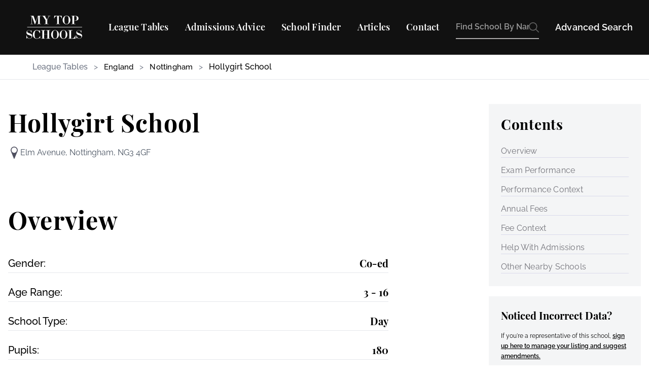

--- FILE ---
content_type: text/html; charset=utf-8
request_url: https://www.mytopschools.co.uk/hollygirt-school/
body_size: 11857
content:

<!DOCTYPE html>
<html lang="en">
<head>
    <meta charset="UTF-8">
    <meta name="viewport" content="width=device-width, initial-scale=1.0">
    <title>Hollygirt School | My Top Schools</title>
    <meta name="description" content="MyTopSchools.co.uk independently assesses and rates private schools across the UK. Use our unique criteria filters to find the perfect school for your child today.">
    <meta name="robots" content="index,follow">
    <meta name="googlebot" content="index,follow">
    <link rel="canonical" href="https://www.mytopschools.co.uk/hollygirt-school/">
    <meta property="og:url" content="http://www.mytopschools.co.uk/hollygirt-school/">
    <meta property="og:type" content="website">
    <meta property="og:title" content="Hollygirt School | My Top Schools">
    <meta property="og:description" content="MyTopSchools.co.uk independently assesses and rates private schools across the UK. Use our unique criteria filters to find the perfect school for your child today.">
    <meta property="og:image" content="http://www.mytopschools.co.uk/static/og/og.png">
    <meta property="og:locale" content="en_GB">
    <meta property="og:site_name" content="My Top Schools">
    <meta property="twitter:title" content="Hollygirt School | My Top Schools">
    <meta property="twitter:description" content="MyTopSchools.co.uk independently assesses and rates private schools across the UK. Use our unique criteria filters to find the perfect school for your child today.">
    <meta property="twitter:site" content="MyTopSchoolsUK">
    <meta property="twitter:url" content="http://www.mytopschools.co.uk/hollygirt-school/">
    <meta property="twitter:image" content="http://www.mytopschools.co.uk/static/og/og.png">
    <meta property="twitter:card" content="summary_large_image">
    <meta property="twitter:creator" content="@MyTopSchoolsUK">
    <link rel="apple-touch-icon" sizes="180x180" href="/static/apple-touch-icon.png">
    <link rel="icon" type="image/png" sizes="32x32" href="/static/favicon-32x32.png">
    <link rel="icon" type="image/png" sizes="16x16" href="/static/favicon-16x16.png">
    <style>html{visibility: hidden;opacity:0;}</style>
    <link rel="shortcut icon" href="/static/favicon.ico">
    
    <script src="/static/css/tw.css"></script>
    <style>
        @font-face {
            font-family: 'Raleway';
            src: url('/static/fonts/Raleway-Regular.woff2') format('woff2');
            font-weight: 400;
            font-style: normal;
            font-display: swap;
        }
        
        @font-face {
            font-family: 'Raleway';
            src: url('/static/fonts/Raleway-Medium.woff2') format('woff2');
            font-weight: 500;
            font-style: normal;
            font-display: swap;
        }
        
        @font-face {
            font-family: 'Raleway';
            src: url('/static/fonts/Raleway-SemiBold.woff2') format('woff2');
            font-weight: 600;
            font-style: normal;
            font-display: swap;
        }
        
        @font-face {
            font-family: 'Raleway';
            src: url('/static/fonts/Raleway-Bold.woff2') format('woff2');
            font-weight: 700;
            font-style: normal;
            font-display: swap;
        }
        
        @font-face {
            font-family: 'Raleway';
            src: url('/static/fonts/Raleway-ExtraBold.woff2') format('woff2');
            font-weight: 800;
            font-style: normal;
            font-display: swap;
        }
        
        @font-face {
            font-family: 'Playfair Display';
            src: url('/static/fonts/PlayfairDisplay-Regular.woff2') format('woff2');
            font-weight: 400;
            font-style: normal;
            font-display: swap;
        }
        
        @font-face {
            font-family: 'Playfair Display';
            src: url('/static/fonts/PlayfairDisplay-SemiBold.woff2') format('woff2');
            font-weight: 600;
            font-style: normal;
            font-display: swap;
        }
        
        @font-face {
            font-family: 'Playfair Display';
            src: url('/static/fonts/PlayfairDisplay-Bold.woff2') format('woff2');
            font-weight: 700;
            font-style: normal;
            font-display: swap;
        }
        
        body {
            font-family: 'Playfair Display', sans-serif;
        }
    </style>
    

<script>
    (function(w, d, s, l, i) {
      w[l] = w[l] || [];
      w[l].push({
        'gtm.start': new Date().getTime(),
        event: 'gtm.js'
      });
      var f = d.getElementsByTagName(s)[0],
        j = d.createElement(s),
        dl = l != 'dataLayer' ? '&l=' + l : '';
      j.async = true;
      j.src = 'https://www.googletagmanager.com/gtm.js?id=' + i + dl;
      f.parentNode.insertBefore(j, f);
    })(window, document, 'script', 'dataLayer', 'GTM-NPDQ9B4');
</script>


    
    
    <style>
      /* Global heading styles */
      h1, h2 {
        letter-spacing: 0.025em; /* tracking-wide */
        line-height: 1.25; /* leading-tight */
      }
    </style>
    
</head>
<body>
    

<noscript>
    <iframe height="0" width="0" style="display:none;visibility:hidden" src="https://www.googletagmanager.com/ns.html?id=GTM-NPDQ9B4"></iframe>
</noscript>


    
    <nav class="bg-[#111111] border-b border-white/10">
    <div class="max-w-[1440px] mx-auto px-4 lg:px-8">
        <div class="flex justify-between items-center h-[100px] lg:h-[107px]">
            
            <div class="mr-4 lg:mr-8">
                <a href="/" class="flex items-center">
                    <img src="/static/logo.svg" alt="My Top Schools" class="h-[47.36px] w-[150px]">
                </a>
            </div>

            
            <div class="hidden xl:flex items-center space-x-6 lg:space-x-[32px] max-[1335px]:hidden">
                
                <div class="relative group">
                    <a href="#" class="text-white hover:text-gray-300 text-[18px] font-semibold font-['Playfair_Display'] py-2 border-b border-transparent hover:border-white transition-colors duration-200 leading-[24px] inline-block">League Tables</a>
                    
                    <div class="absolute w-full h-[35px] bg-transparent"></div>
                    
                    <div class="absolute left-0 hidden group-hover:block hover:block mt-[35px] w-[600px] bg-white shadow-lg z-50">
                        <div class="flex p-6">
                            
                            <div class="px-4">
                                <p class="font-['Playfair_Display'] text-black text-[18px] font-semibold mb-4">Most Popular</p>
                                <ul class="space-y-2">
                                    <li><a href="/london-private-schools/" class="font-['Raleway'] text-gray-600 hover:text-gray-900 text-[16px] font-medium">London</a></li>
                                    <li><a href="/manchester-private-schools/" class="font-['Raleway'] text-gray-600 hover:text-gray-900 text-[16px] font-medium">Manchester</a></li>
                                    <li><a href="/private-schools-edinburgh/" class="font-['Raleway'] text-gray-600 hover:text-gray-900 text-[16px] font-medium">Edinburgh</a></li>
                                    <li><a href="/essex-private-schools/" class="font-['Raleway'] text-gray-600 hover:text-gray-900 text-[16px] font-medium">Essex</a></li>
                                    <li><a href="/oxford-private-schools/" class="font-['Raleway'] text-gray-600 hover:text-gray-900 text-[16px] font-medium">Oxford</a></li>
                                    <li><a href="/yorkshire-private-schools/" class="font-['Raleway'] text-gray-600 hover:text-gray-900 text-[16px] font-medium">Yorkshire</a></li>
                                </ul>
                            </div>
                            
                            <div class="px-4">
                                <p class="font-['Playfair_Display'] text-black text-[18px] font-semibold mb-4">By Country</p>
                                <ul class="space-y-2">
                                    <li><a href="/england/" class="font-['Raleway'] text-gray-600 hover:text-gray-900 text-[16px] font-medium">England</a></li>
                                    <li><a href="/scotland/" class="font-['Raleway'] text-gray-600 hover:text-gray-900 text-[16px] font-medium">Scotland</a></li>
                                    <li><a href="/wales/" class="font-['Raleway'] text-gray-600 hover:text-gray-900 text-[16px] font-medium">Wales</a></li>
                                    <li><a href="/northern-ireland/" class="font-['Raleway'] text-gray-600 hover:text-gray-900 text-[16px] font-medium">Northern Ireland</a></li>
                                    <li><a href="/channel-islands/" class="font-['Raleway'] text-gray-600 hover:text-gray-900 text-[16px] font-medium">Channel Islands</a></li>
                                </ul>
                            </div>
                            
                            <div class="px-4">
                                <p class="font-['Playfair_Display'] text-black text-[18px] font-semibold mb-4">Top 100 Schools</p>
                                <ul class="space-y-2">
                                    <li><a href="/best-gcse/" class="font-['Raleway'] text-gray-600 hover:text-gray-900 text-[16px] font-medium">Top 100 GCSE</a></li>
                                    <li><a href="/best-a-level/" class="font-['Raleway'] text-gray-600 hover:text-gray-900 text-[16px] font-medium">Top 100 A-Level</a></li>
                                </ul>
                            </div>
                        </div>
                    </div>
                </div>
                <a href="/pass-entrance-exams.html" class="text-white hover:text-gray-300 py-2 text-[16px] lg:text-[18px] font-semibold font-['Playfair_Display'] border-b border-transparent hover:border-white transition-colors duration-200 leading-[24px] inline-block">Admissions Advice</a>
                <a href="/find-a-school/" class="text-white hover:text-gray-300 py-2 text-[16px] lg:text-[18px] font-semibold font-['Playfair_Display'] border-b border-transparent hover:border-white transition-colors duration-200 leading-[24px] inline-block">School Finder</a>
                <a href="/articles/" class="text-white hover:text-gray-300 py-2 text-[16px] lg:text-[18px] font-semibold font-['Playfair_Display'] border-b border-transparent hover:border-white transition-colors duration-200 leading-[24px] inline-block">Articles</a>
                <a href="/contact/" class="text-white hover:text-gray-300 py-2 text-[16px] lg:text-[18px] font-semibold font-['Playfair_Display'] border-b border-transparent hover:border-white transition-colors duration-200 leading-[24px] inline-block">Contact</a>
            </div>

            
            <div class="flex items-center flex-1 xl:max-w-[400px] xl:ml-8">
                
                <div class="flex items-center w-full">
                    <div class="relative flex items-center w-full">
                        <div class="flex items-center w-full">
                            <div class="relative w-full">
                                <input type="text" 
                                    id="searchInput"
                                    placeholder="Find School By Name" 
                                    class="font-['Raleway'] font-semibold text-[12px] xs:text-[14px] sm:text-[16px] lg:text-[16px] leading-6 text-[#acaaaa] w-full overflow-hidden flex justify-between cursor-text outline-none border-0 border-b-2 border-[#acaaaa] bg-[#111111] py-[10px] pr-[20px] pl-0 xl:pl-0 focus:border-white transition-colors duration-200"
                                >
                                
                                <div id="searchResults" class="hidden absolute w-full bg-white mt-1 shadow-lg z-50 border border-gray-200">
                                    <div id="resultsContent" class="py-2">
                                        
                                    </div>
                                </div>
                                <div class="absolute right-0 top-1/2 -translate-y-1/2 flex items-center space-x-2">
                                    
                                    <a href="#" class="hidden md:block">
                                        <img class="w-5 h-5 opacity-70" src="/static/search.svg" alt="Search">
                                    </a>
                                    
                                    <a href="/find-a-school/" class="md:hidden sm:block hidden">
                                        <img class="w-5 h-5 opacity-70" src="/static/options.svg" alt="Advanced Search">
                                    </a>
                                </div>
                            </div>
                            
                            <div class="hidden xs:hidden md:block whitespace-nowrap pl-8">
                                <a href="/find-a-school/" class="text-white hover:text-gray-300 text-[18px] font-semibold font-['Raleway'] transition-colors duration-200">Advanced Search</a>
                            </div>
                        </div>
                    </div>
                </div>

                
                <div class="xl:hidden flex-shrink-0 pl-4">
                    <button type="button" class="text-white hover:text-gray-300 p-2" onclick="toggleMobileMenu()">
                        <svg class="h-6 w-6" fill="none" viewBox="0 0 24 24" stroke="currentColor">
                            <path stroke-linecap="round" stroke-linejoin="round" stroke-width="2" d="M4 6h16M4 12h16M4 18h16"/>
                        </svg>
                    </button>
                </div>
            </div>
        </div>
    </div>

    
    <div id="mobileMenu" class="hidden bg-[#111111]">
        <div class="px-4 pt-2 pb-3 space-y-1 border-t border-white/10">
            
            <button class="flex justify-between items-center w-full text-white text-[18px] font-semibold font-['Playfair_Display'] px-3 py-2" onclick="toggleMobileDropdown()">
                League Tables
                <svg class="h-5 w-5" fill="none" viewBox="0 0 24 24" stroke="currentColor">
                    <path stroke-linecap="round" stroke-linejoin="round" stroke-width="2" d="M19 9l-7 7-7-7"/>
                </svg>
            </button>
            <div id="mobileDrop" class="hidden bg-gray-900 px-4 py-2 space-y-4">
                
                <div class="space-y-2">
                    <p class="text-white text-[16px] font-semibold">Most Popular</p>
                    <ul class="space-y-2 pl-4">
                        <li><a href="/london-private-schools/" class="text-gray-300 hover:text-white">London</a></li>
                        <li><a href="/manchester-private-schools/" class="text-gray-300 hover:text-white">Manchester</a></li>
                        <li><a href="/private-schools-edinburgh/" class="text-gray-300 hover:text-white">Edinburgh</a></li>
                        <li><a href="/essex-private-schools/" class="text-gray-300 hover:text-white">Essex</a></li>
                        <li><a href="/oxford-private-schools/" class="text-gray-300 hover:text-white">Oxford</a></li>
                        <li><a href="/yorkshire-private-schools/" class="text-gray-300 hover:text-white">Yorkshire</a></li>
                    </ul>
                </div>
                
                <div class="space-y-2">
                    <p class="text-white text-[16px] font-semibold">By Country</p>
                    <ul class="space-y-2 pl-4">
                        <li><a href="/england/" class="text-gray-300 hover:text-white">England</a></li>
                        <li><a href="/scotland/" class="text-gray-300 hover:text-white">Scotland</a></li>
                        <li><a href="/wales/" class="text-gray-300 hover:text-white">Wales</a></li>
                        <li><a href="/northern-ireland/" class="text-gray-300 hover:text-white">Northern Ireland</a></li>
                        <li><a href="/channel-islands/" class="text-gray-300 hover:text-white">Channel Islands</a></li>
                    </ul>
                </div>
                
                <div class="space-y-2">
                    <p class="text-white text-[16px] font-semibold">Top 100 Schools</p>
                    <ul class="space-y-2 pl-4">
                        <li><a href="/best-gcse/" class="text-gray-300 hover:text-white">Top 100 GCSE</a></li>
                        <li><a href="/best-a-level/" class="text-gray-300 hover:text-white">Top 100 A-Level</a></li>
                    </ul>
                </div>
            </div>

            
            <a href="/pass-entrance-exams.html" class="block px-3 py-2 text-white hover:bg-gray-900 text-[18px] font-semibold font-['Playfair_Display']">Admissions Advice</a>
            <a href="/find-a-school/" class="block px-3 py-2 text-white hover:bg-gray-900 text-[18px] font-semibold font-['Playfair_Display']">School Finder</a>
            <a href="/articles/" class="block px-3 py-2 text-white hover:bg-gray-900 text-[18px] font-semibold font-['Playfair_Display']">Articles</a>
            <a href="/contact/" class="block px-3 py-2 text-white hover:bg-gray-900 text-[18px] font-semibold font-['Playfair_Display']">Contact</a>
        </div>
    </div>
</nav>
<script src="/static/js/search.js"></script>
<script>
    // Toggle full mobile menu
    function toggleMobileMenu() {
      const mobileMenu = document.getElementById('mobileMenu');
      mobileMenu.classList.toggle('hidden');
    }

    // Toggle the League Tables sub-dropdown inside mobile
    function toggleMobileDropdown() {
        const dropdown = document.getElementById('mobileDrop');
        dropdown.classList.toggle('hidden');
    }

    const searchClient = algoliasearch('P7KUYWGKB8', '67636bfb7d64d074046bd6adc32a7f26');
    const searchIndex = searchClient.initIndex('schools');
    const searchInput = document.getElementById('searchInput');
    const searchResults = document.getElementById('searchResults');
    const resultsContent = document.getElementById('resultsContent');

    let debounceTimer;

    searchInput.addEventListener('input', function(e) {
        clearTimeout(debounceTimer);
        
        if (!e.target.value) {
            searchResults.classList.add('hidden');
            return;
        }

        debounceTimer = setTimeout(() => {
            searchIndex.search(e.target.value, {
                hitsPerPage: 3
            }).then(({ hits }) => {
                if (hits.length === 0) {
                    resultsContent.innerHTML = `
                        <div class="py-2 text-black font-semibold text-center font-['Raleway']">
                            No Results.
                        </div>
                    `;
                } else {
                    resultsContent.innerHTML = hits.map(hit => `
                        <a href="/${hit.slug}/" class="block px-4 py-2 hover:bg-gray-100">
                            <div class="font-['Raleway'] text-black font-semibold">
                                ${hit.name}
                            </div>
                        </a>
                    `).join('');
                }
                searchResults.classList.remove('hidden');
            });
        }, 200);
    });

    // Close results when clicking outside
    document.addEventListener('click', function(e) {
        if (!searchInput.contains(e.target) && !searchResults.contains(e.target)) {
            searchResults.classList.add('hidden');
        }
    });

    // Prevent results from closing when clicking inside results
    searchResults.addEventListener('click', function(e) {
        e.stopPropagation();
    });
</script> 

    <main>
        

<nav aria-label="Breadcrumb" class="font-['Raleway'] bg-white border-b border-gray-200 px-4 md:px-16 py-3 overflow-x-auto scrollbar-hide whitespace-nowrap">
    <ol class="list-none p-0 inline-flex">
        
            <li class="flex items-center flex-shrink-0">
                

                
                    <span class="text-gray-500 font-medium">
                        League Tables
                    </span>
                
            </li>
        
            <li class="flex items-center flex-shrink-0">
                
                    <span class="mx-3 text-gray-500">&gt;</span>
                

                
                    
                        
                        
                        
                            <a href="/england/" 
                               class="text-black hover:text-black hover:underline underline-offset-4 font-medium">
                                England
                            </a>
                        
                    
                
            </li>
        
            <li class="flex items-center flex-shrink-0">
                
                    <span class="mx-3 text-gray-500">&gt;</span>
                

                
                    
                        
                        
                        
                            <a href="/nottingham-private-schools/" 
                               class="text-black hover:text-black hover:underline underline-offset-4 font-medium">
                                Nottingham
                            </a>
                        
                    
                
            </li>
        
            <li class="flex items-center flex-shrink-0">
                
                    <span class="mx-3 text-gray-500">&gt;</span>
                

                
                    <span class="text-black font-medium">
                        Hollygirt School
                    </span>
                
            </li>
        
    </ol>
</nav>

<style>
.scrollbar-hide::-webkit-scrollbar {display: none;}
.scrollbar-hide {-ms-overflow-style: none;scrollbar-width: none;}
</style>
 

<div class="max-w-[1280px] mx-auto px-4">
    
    <div class="w-full flex flex-col lg:flex-row justify-between mt-8 lg:mt-12 gap-8">
        
        <div class="w-full lg:w-[750px] py-3">
            
            <div class="mb-10 lg:mb-20">
                <div class="flex flex-col items-center lg:items-start">
                    <h1 class="text-3xl lg:text-5xl font-playfair font-bold mb-6 text-center lg:text-left">Hollygirt School</h1>
                    <div class="flex items-center lg:items-start gap-4">
                        <img src="/static/img/new/search/Location.svg" alt="Location" class="w-5 lg:w-6 h-5 lg:h-6">
                        <span class="text-gray-600 font-[Raleway] text-sm lg:text-base max-w-[400px] text-center lg:text-left">Elm Avenue, Nottingham, NG3 4GF </span>
                    </div>
                </div>
            </div>

            
            <div id="overview" class="mb-24 mt-24">
                <h2 class="text-3xl lg:text-5xl font-playfair font-bold mb-8 lg:mb-12 text-center lg:text-left">Overview</h2>
                <div class="flex justify-between items-center mb-6 pb-1 border-b border-gray-200">
                    <h3 class="text-lg lg:text-xl font-[Raleway] font-medium leading-5">Gender:</h3>
                    <span class="text-lg lg:text-xl font-playfair font-bold leading-7 text-right">Co-ed</span>
                </div>
                <div class="flex justify-between items-center mb-6 pb-1 border-b border-gray-200">
                    <h3 class="text-lg lg:text-xl font-[Raleway] font-medium leading-5">Age Range:</h3>
                    <span class="text-lg lg:text-xl font-playfair font-bold leading-7 text-right">3 - 16</span>
                </div>
                <div class="flex justify-between items-center mb-6 pb-1 border-b border-gray-200">
                    <h3 class="text-lg lg:text-xl font-[Raleway] font-medium leading-5">School Type:</h3>
                    <span class="text-lg lg:text-xl font-playfair font-bold leading-7 text-right">Day</span>
                </div>
                <div class="flex justify-between items-center mb-6 pb-1 border-b border-gray-200">
                    <h3 class="text-lg lg:text-xl font-[Raleway] font-medium leading-5">Pupils:</h3>
                    <span class="text-lg lg:text-xl font-playfair font-bold leading-7 text-right">180</span>
                </div>
                
            </div>

            
            
            <div id="exam-performance" class="mb-24 overflow-x-auto">
                <h2 class="text-3xl lg:text-5xl font-playfair font-bold mb-8 lg:mb-12 text-center lg:text-left">Exam Performance</h2>
                <div class="min-w-[500px] lg:w-full">
                    <div class="border border-[#000000] divide-y divide-[#000000] overflow-hidden">
                        <table class="w-full">
                            <thead>
                                <tr class="bg-black text-white divide-x divide-[#000000]">
                                    <th class="text-xl lg:text-md font-playfair font-medium p-3 text-left w-1/4"></th>
                                    <th class="text-xl lg:text-md font-playfair font-semibold p-3 text-left w-1/4">GCSE</th>
                                    <th class="text-xl lg:text-md font-playfair font-semibold p-3 text-left w-1/4">A-Level</th>
                                </tr>
                            </thead>
                            <tbody>
                                <tr class="divide-x divide-[#000000]">
                                    <td class="p-6 text-md lg:text-md font-playfair">A*/A (9-7) Entries %</td>
                                    <td class="p-6 text-md lg:text-md font-[Raleway] text-left">
                                        
                                            37.0%
                                        
                                    </td>
                                    <td class="p-6 text-md lg:text-md font-[Raleway] text-left">
                                        
                                            N/A
                                        
                                    </td>
                                </tr>
                            </tbody>
                        </table>
                    </div>
                </div>
            </div>
            

            
            
            <div id="performance-context" class="mb-24">
                <h2 class="text-3xl lg:text-5xl font-playfair font-bold mb-8 lg:mb-12 text-center lg:text-left">Performance Context</h2>
                <div class="grid grid-cols-1 lg:grid-cols-2 gap-8">
                    
                    
                    <div class="w-full flex flex-col items-center lg:items-center">
                        <h4 class="text-xl lg:text-2xl font-playfair font-bold mb-4 text-center">GCSE</h4>
                        <div class="w-full max-w-[400px] lg:max-w-none overflow-x-auto">
                            
<div class="relative bg-white p-6 rounded-lg">
    <svg width="380" height="170" role="group" aria-labelledby="gcse-title" aria-describedby="gcse-description">
        <title id="gcse-title">Hollygirt School&#39;s GCSE comparison graph.</title>
        <desc id="gcse-description">Hollygirt School at 37.0% in GCSE, the independent school average is 48.4%.</desc>
        <g transform="translate(87, 0)">
            <!-- Top Bar (Independent School Average) -->
            <g>
                
                <text x="121.0" y="34" fill="black" font-family="Raleway, sans-serif" font-size="15" text-anchor="middle">
                    <tspan x="121.0" dy="0.71em">48.4%</tspan>
                </text>
                <rect x="0" y="14" width="93.0" height="54" fill="black"></rect>
            </g>
            
            <!-- Bottom Bar (School Value) -->
            <g>
                
                <text x="99.0" y="102" fill="black" font-family="Raleway, sans-serif" font-size="15" text-anchor="middle">
                    <tspan x="99.0" dy="0.71em">37.0%</tspan>
                </text>
                <rect x="0" y="82" width="71.0" height="54" fill="black"></rect>
            </g>
            
            <!-- Y Axis Labels -->
            <g transform="translate(0, 0)">
                <text x="-8" y="32" font-family="Raleway, sans-serif" text-anchor="end" font-size="12">
                    
                    <tspan x="-8" dy="0.71em">Independent</tspan>
                    
                    <tspan x="-8" dy="1.2em">School</tspan>
                    
                    <tspan x="-8" dy="1.2em">Average</tspan>
                    
                </text>
                <text x="-8" y="98" font-family="Raleway, sans-serif" text-anchor="end" font-size="12">
                    
                    <tspan x="-8" dy="0.71em">Hollygirt</tspan>
                    
                    <tspan x="-8" dy="1.2em">School</tspan>
                    
                </text>
                <line x1="0" y1="0.5" x2="0" y2="150.5" stroke="black" stroke-width="1"></line>
            </g>
            
            <!-- X Axis -->
            <g transform="translate(0, 150)">
                
                <g>
                    
                    <line x1="0.0" y1="0" x2="0.0" y2="8" stroke="black"></line>
                    <text x="0.0" y="19" font-family="Raleway, sans-serif" font-size="11" text-anchor="middle">0%</text>
                </g>
                
                <g>
                    
                    <line x1="39.0" y1="0" x2="39.0" y2="8" stroke="black"></line>
                    <text x="39.0" y="19" font-family="Raleway, sans-serif" font-size="11" text-anchor="middle">20%</text>
                </g>
                
                <g>
                    
                    <line x1="77.0" y1="0" x2="77.0" y2="8" stroke="black"></line>
                    <text x="77.0" y="19" font-family="Raleway, sans-serif" font-size="11" text-anchor="middle">40%</text>
                </g>
                
                <g>
                    
                    <line x1="116.0" y1="0" x2="116.0" y2="8" stroke="black"></line>
                    <text x="116.0" y="19" font-family="Raleway, sans-serif" font-size="11" text-anchor="middle">60%</text>
                </g>
                
                <g>
                    
                    <line x1="154.0" y1="0" x2="154.0" y2="8" stroke="black"></line>
                    <text x="154.0" y="19" font-family="Raleway, sans-serif" font-size="11" text-anchor="middle">80%</text>
                </g>
                
                <g>
                    
                    <line x1="193.0" y1="0" x2="193.0" y2="8" stroke="black"></line>
                    <text x="193.0" y="19" font-family="Raleway, sans-serif" font-size="11" text-anchor="middle">100%</text>
                </g>
                
                <line x1="0.5" y1="0" x2="193.5" y2="0" stroke="black" stroke-width="1"></line>
            </g>
        </g>
    </svg>
</div>

                        </div>
                    </div>
                    
                        
                    
                    
                </div>
            </div>
            

            
            
            <div id="annual-fees" class="mb-24">
                <h2 class="text-3xl lg:text-5xl font-playfair font-bold mb-8 lg:mb-12 text-center lg:text-left">Annual Fees</h2>
                <p class="text-sm lg:text-base font-[Raleway] text-gray-700 font-medium leading-5 mt-6 mb-9 text-center lg:text-left">
                    All fees shown are annual and are inclusive of VAT.
                </p>  
                
                <div class="flex justify-between items-center mb-6 pb-1 border-b border-gray-200">
                    <h3 class="text-lg lg:text-xl font-[Raleway] font-medium leading-5">Day Fees:</h3>
                    <span class="text-lg lg:text-xl font-playfair font-bold leading-7 text-right">£17,000</span>
                </div>
                
                
            </div>
            

            
            
            <div id="fee-context" class="mb-24">
                <h2 class="text-3xl lg:text-5xl font-playfair font-bold mb-8 lg:mb-12 text-center lg:text-left">Fee Context</h2>
                <p class="text-sm lg:text-base font-[Raleway] text-gray-700 font-medium leading-5 mt-6 mb-9 text-center lg:text-left">
                    All fees shown are annual and are inclusive of VAT.
                </p>
                <div class="grid grid-cols-1 lg:grid-cols-2 gap-8">
                    
                    
                    <div class="w-full flex flex-col items-center lg:items-center">
                        <h4 class="text-xl lg:text-2xl font-playfair font-bold mb-4 text-center">Day Fees</h4>
                        <div class="w-full max-w-[400px] lg:max-w-none overflow-x-auto">
                            
<div class="relative bg-white p-6 rounded-lg">
    <svg width="380" height="170" role="group" aria-labelledby="day_fees-title" aria-describedby="day_fees-description">
        <title id="day_fees-title">Hollygirt School&#39;s day fees comparison graph.</title>
        <desc id="day_fees-description">Hollygirt School at £17,000 in day fees, the independent school average is £22,146.</desc>
        <g transform="translate(87, 0)">
            <!-- Top Bar (Independent School Average) -->
            <g>
                
                <text x="81.0" y="34" fill="black" font-family="Raleway, sans-serif" font-size="15" text-anchor="start">
                    <tspan x="65.0" dy="0.71em">£22,146</tspan>
                </text>
                <rect x="0" y="14" width="53.0" height="54" fill="black"></rect>
            </g>
            
            <!-- Bottom Bar (School Value) -->
            <g>
                
                <text x="69.0" y="102" fill="black" font-family="Raleway, sans-serif" font-size="15" text-anchor="start">
                    <tspan x="53.0" dy="0.71em">£17,000</tspan>
                </text>
                <rect x="0" y="82" width="41.0" height="54" fill="black"></rect>
            </g>
            
            <!-- Y Axis Labels -->
            <g transform="translate(0, 0)">
                <text x="-8" y="32" font-family="Raleway, sans-serif" text-anchor="end" font-size="12">
                    
                    <tspan x="-8" dy="0.71em">Independent</tspan>
                    
                    <tspan x="-8" dy="1.2em">School</tspan>
                    
                    <tspan x="-8" dy="1.2em">Average</tspan>
                    
                </text>
                <text x="-8" y="98" font-family="Raleway, sans-serif" text-anchor="end" font-size="12">
                    
                    <tspan x="-8" dy="0.71em">Hollygirt</tspan>
                    
                    <tspan x="-8" dy="1.2em">School</tspan>
                    
                </text>
                <line x1="0" y1="0.5" x2="0" y2="150.5" stroke="black" stroke-width="1"></line>
            </g>
            
            <!-- X Axis -->
            <g transform="translate(0, 150)">
                
                <g>
                    
                    <line x1="0.0" y1="0" x2="0.0" y2="8" stroke="black"></line>
                    <text x="0.0" y="19" font-family="Raleway, sans-serif" font-size="11" text-anchor="middle">£0</text>
                </g>
                
                <g>
                    
                    <line x1="48.0" y1="0" x2="48.0" y2="8" stroke="black"></line>
                    <text x="48.0" y="19" font-family="Raleway, sans-serif" font-size="11" text-anchor="middle">£20,000</text>
                </g>
                
                <g>
                    
                    <line x1="96.0" y1="0" x2="96.0" y2="8" stroke="black"></line>
                    <text x="96.0" y="19" font-family="Raleway, sans-serif" font-size="11" text-anchor="middle">£40,000</text>
                </g>
                
                <g>
                    
                    <line x1="145.0" y1="0" x2="145.0" y2="8" stroke="black"></line>
                    <text x="145.0" y="19" font-family="Raleway, sans-serif" font-size="11" text-anchor="middle">£60,000</text>
                </g>
                
                <g>
                    
                    <line x1="193.0" y1="0" x2="193.0" y2="8" stroke="black"></line>
                    <text x="193.0" y="19" font-family="Raleway, sans-serif" font-size="11" text-anchor="middle">£80,000</text>
                </g>
                
                <line x1="0.5" y1="0" x2="193.5" y2="0" stroke="black" stroke-width="1"></line>
            </g>
        </g>
    </svg>
</div>

                        </div>
                    </div>
                    

                    
                </div>
            </div>
            

            
            <div id="help-with-admissions" class="mb-24">
                <h2 class="text-3xl lg:text-5xl font-playfair font-bold mb-8 lg:mb-12 text-center lg:text-left">Help With Admissions</h2>
                
<div class="w-full">
    <div class="grid grid-cols-1 md:grid-cols-[1fr,1fr] grid-rows-[auto] md:grid-rows-[auto,auto] gap-8 md:gap-x-[42px] items-start p-4 md:p-[10px]">
        <!-- Book Image -->
        <a href="/pass-entrance-exams.html" title="Schools Admissions Guide Book" class="md:row-span-2 col-span-1 flex justify-center">
            <img class="w-[250px] md:w-[335px] max-w-full align-middle inline-block" src="/static/img/new/home/book.webp" loading="lazy" width="302" alt="pupil revising for a private school entrance exam">
        </a>
        
        <!-- Content Section -->
        <div class="flex flex-col justify-center col-span-1 md:row-span-2">
            <div class="mb-5">
                <h3 class="font-playfair text-2xl md:text-[32px] font-bold leading-[36px] md:leading-[43px] text-left mt-0 mb-4 md:mb-[20px]">Download Our FREE Guide to Choosing The Right School</h3>
                <p class="font-['Raleway'] text-black leading-[24px] md:leading-[25.6px] mt-4 md:mt-5 mb-4">
                    Our 30-page guide, written by experts, helps you know what to look for and which common mistakes to avoid. Gain instant access FREE.
                </p>
            </div>
            <div class="mt-4">
                
<div class="w-full mx-auto" style="max-width: 800px;">
    <div class="AW-Form-105274684"></div>
</div>
<script type="text/javascript">
(function(d, s, id) {
    var js, fjs = d.getElementsByTagName(s)[0];
    if (d.getElementById(id)) return;
    js = d.createElement(s); js.id = id;
    js.src = "//forms.aweber.com/form/84/105274684.js";
    fjs.parentNode.insertBefore(js, fjs);
}(document, "script", "aweber-wjs-z3xpql6m0"));
</script>
<style>
.AW-Form-105274684 {
    font-family: 'Raleway', sans-serif;
    width: 100% !important;
    max-width: 100% !important;
    min-width: 100% !important;
}
.AW-Form-105274684 *,
.AW-Form-105274684 #af-form-105274684,
.AW-Form-105274684 .af-form,
.AW-Form-105274684 .af-body,
.AW-Form-105274684 .af-standards {
    width: 100% !important;
    max-width: 100% !important;
    min-width: 100% !important;
}
.AW-Form-105274684 .af-element {
    width: 100% !important;
    max-width: 100% !important;
    min-width: 100% !important;
    margin-bottom: 1rem;
}
.AW-Form-105274684 .af-textWrap {
    width: 100% !important;
    max-width: 100% !important;
    min-width: 100% !important;
}
.AW-Form-105274684 input[type="text"],
.AW-Form-105274684 input[type="email"],
.AW-Form-105274684 .text {
    width: 100% !important;
    max-width: 100% !important;
    min-width: 100% !important;
    padding: 0.875rem 1rem !important;
    border: 1px solid #d1d5db !important;
    border-radius: 0.375rem !important;
    font-size: 1rem !important;
    line-height: 1.5 !important;
    margin-bottom: 1rem !important;
    box-sizing: border-box !important;
}
.AW-Form-105274684 input[type="text"]:focus,
.AW-Form-105274684 input[type="email"]:focus {
    outline: 2px solid #111;
    outline-offset: 2px;
    border-color: #111;
}
.AW-Form-105274684 label,
.AW-Form-105274684 .previewLabel {
    display: block;
    font-weight: 500;
    margin-bottom: 0.5rem;
    color: #111;
}
.AW-Form-105274684 input[type="submit"],
.AW-Form-105274684 .submit {
    width: 100%;
    background-color: #111;
    color: transparent;
    padding: 0.875rem 1rem;
    font-weight: 500;
    text-transform: uppercase;
    border: none;
    border-radius: 0.375rem;
    cursor: pointer;
    transition: all 0.2s;
    font-size: 0.875rem;
    letter-spacing: 0.05em;
    position: relative;
}
.AW-Form-105274684 input[type="submit"]::after,
.AW-Form-105274684 .submit::after {
    content: 'Get The Guide';
    color: white;
    position: absolute;
    left: 50%;
    top: 50%;
    transform: translate(-50%, -50%);
    font-weight: 500;
    text-transform: uppercase;
    font-size: 0.875rem;
    letter-spacing: 0.05em;
}
.AW-Form-105274684 input[type="submit"]:hover,
.AW-Form-105274684 .submit:hover {
    background-color: #000;
}
.AW-Form-105274684 .privacyPolicy {
    margin-top: 1rem;
    font-size: 0.75rem;
    color: #6b7280;
}
.AW-Form-105274684 .poweredBy {
    display: none;
}
.AW-Form-105274684 .af-clear {
    clear: both;
}
</style>

            </div>
        </div>
    </div>
</div>

            </div>

            
            <div id="other-nearby-schools" class="mb-48">
                <h2 class="text-3xl lg:text-5xl font-playfair font-bold mb-8 lg:mb-12 text-center lg:text-left">Other Nearby Schools</h2>
                <div class="grid grid-cols-1 md:grid-cols-2 lg:grid-cols-3 gap-6">
                    
                    <div class="bg-[#F4F5F6] p-6">
                        <h3 class="text-base lg:text-base font-playfair font-bold mb-4">
                            <a href="/nottingham-girls-high-school/" class="hover:text-[#0000EE] hover:underline">Nottingham Girls’ High School</a>
                        </h3>
                        <div class="flex items-start gap-2 mb-6">
                            <img src="/static/img/new/search/Location.svg" alt="Location" class="w-5 h-5 mt-1">
                            <span class="text-gray-600 text-xs font-[Raleway]">9 Arboretum Street, Nottingham, NG1 4JB</span>
                        </div>
                        <div class="space-y-3">
                            <div class="flex justify-between items-center">
                                <span class="text-base font-[Raleway]">GCSE A*/A%:</span>
                                <span class="text-base font-playfair font-bold">
                                    
                                        72%
                                    
                                </span>
                            </div>
                            <div class="flex justify-between items-center">
                                <span class="text-base font-[Raleway]">A-Level A*/A%:</span>
                                <span class="text-base font-playfair font-bold">
                                    
                                        52%
                                    
                                </span>
                            </div>
                        </div>
                    </div>
                    
                    <div class="bg-[#F4F5F6] p-6">
                        <h3 class="text-base lg:text-base font-playfair font-bold mb-4">
                            <a href="/nottingham-high-school/" class="hover:text-[#0000EE] hover:underline">Nottingham High School</a>
                        </h3>
                        <div class="flex items-start gap-2 mb-6">
                            <img src="/static/img/new/search/Location.svg" alt="Location" class="w-5 h-5 mt-1">
                            <span class="text-gray-600 text-xs font-[Raleway]">Waverley Mount, Nottingham, NG7 4ED</span>
                        </div>
                        <div class="space-y-3">
                            <div class="flex justify-between items-center">
                                <span class="text-base font-[Raleway]">GCSE A*/A%:</span>
                                <span class="text-base font-playfair font-bold">
                                    
                                        86%
                                    
                                </span>
                            </div>
                            <div class="flex justify-between items-center">
                                <span class="text-base font-[Raleway]">A-Level A*/A%:</span>
                                <span class="text-base font-playfair font-bold">
                                    
                                        66.8%
                                    
                                </span>
                            </div>
                        </div>
                    </div>
                    
                    <div class="bg-[#F4F5F6] p-6">
                        <h3 class="text-base lg:text-base font-playfair font-bold mb-4">
                            <a href="/oneschool-global-uk-nottingham-campus/" class="hover:text-[#0000EE] hover:underline">OneSchool Global UK Nottingham Campus</a>
                        </h3>
                        <div class="flex items-start gap-2 mb-6">
                            <img src="/static/img/new/search/Location.svg" alt="Location" class="w-5 h-5 mt-1">
                            <span class="text-gray-600 text-xs font-[Raleway]">Wellington Street, Nottingham, NG10 4HR </span>
                        </div>
                        <div class="space-y-3">
                            <div class="flex justify-between items-center">
                                <span class="text-base font-[Raleway]">GCSE A*/A%:</span>
                                <span class="text-base font-playfair font-bold">
                                    
                                        70%
                                    
                                </span>
                            </div>
                            <div class="flex justify-between items-center">
                                <span class="text-base font-[Raleway]">A-Level A*/A%:</span>
                                <span class="text-base font-playfair font-bold">
                                    
                                        N/A
                                    
                                </span>
                            </div>
                        </div>
                    </div>
                    
                </div>
            </div>
        </div>

        
        <div class="w-full lg:w-[300px] order-first lg:order-last mb-12">
            <div class="sticky top-4">
                <div class="bg-[#F4F5F6]">
                    <div class="p-4 lg:p-6">
                        <h2 class="text-2xl lg:text-[28px] font-playfair font-bold mb-6">Contents</h2>
                        <nav>
                            <ul class="space-y-3">
                                <li class="border-b border-[#DADAEB]">
                                    <a href="#overview" class="text-[#73737A] text-semibold hover:text-black font-[Raleway] text-sm lg:text-base">Overview</a>
                                </li>
                                
                                <li class="border-b border-[#DADAEB]">
                                    <a href="#exam-performance" class="text-[#73737A] text-semibold hover:text-black font-[Raleway] text-sm lg:text-base">Exam Performance</a>
                                </li>
                                <li class="border-b border-[#DADAEB]">
                                    <a href="#performance-context" class="text-[#73737A] text-semibold hover:text-black font-[Raleway] text-sm lg:text-base">Performance Context</a>
                                </li>
                                
                                
                                <li class="border-b border-[#DADAEB]">
                                    <a href="#annual-fees" class="text-[#73737A] text-semibold hover:text-black font-[Raleway] text-sm lg:text-base">Annual Fees</a>
                                </li>
                                <li class="border-b border-[#DADAEB]">
                                    <a href="#fee-context" class="text-[#73737A] text-semibold hover:text-black font-[Raleway] text-sm lg:text-base">Fee Context</a>
                                </li>
                                
                                <li class="border-b border-[#DADAEB]">
                                    <a href="#help-with-admissions" class="text-[#73737A] text-semibold hover:text-black font-[Raleway] text-sm lg:text-base">Help With Admissions</a>
                                </li>
                                <li class="border-b border-[#DADAEB]">
                                    <a href="#other-nearby-schools" class="text-[#73737A] text-semibold hover:text-black font-[Raleway] text-sm lg:text-base">Other Nearby Schools</a>
                                </li>
                            </ul>
                        </nav>
                    </div>
                </div>

                <div class="mt-5 mb-5 bg-[#F4F5F6] p-4 lg:p-6">
                    <h3 class="text-md lg:text-xl font-playfair font-bold mb-4">Noticed Incorrect Data?</h3>
                    <p class="text-xs leading-5 font-[Raleway] mt-4">
                        If you're a representative of this school, 
                        <a href="https://portal.mytopschools.co.uk" class="text-xs font-semibold font-[Raleway] hover:text-[#808080] underline hover:no-underline">
                            sign up here to manage your listing and suggest amendments.
                        </a>
                    </p>
                    <p class="text-xs leading-5 font-[Raleway] mt-4">
                        Data collected via the Independent Schools Council (ISC) and the School's website.
                    </p>
                </div>
            </div>
        </div>
    </div>
</div>

    </main>

    
    
    
<footer class="pt-[60px] pb-[96px] bg-[#111111] text-center items-start">
    <div class="mx-auto max-w-[1000px] px-6">
        
        <div class="flex justify-between text-left mb-10 flex-wrap gap-10">
            
            <div class="flex flex-col items-center w-full md:w-auto flex-shrink-0 items-center md:items-center">
                <a class="max-h-[60px] min-w-[60px] flex-none" href="/">
                    <img class="w-full h-full object-contain object-center md:object-left-center" src="/static/logo.svg" alt="My Top Schools Logo">
                </a>
                
                <div class="flex gap-7 mt-7">
                    <a href="https://www.facebook.com/mytopschoolsuk/" target="_blank" rel="noopener noreferrer" class="text-white hover:text-gray-300">
                        <svg stroke="currentColor" fill="currentColor" stroke-width="0" viewBox="0 0 512 512" height="1.5em" width="1.5em" xmlns="http://www.w3.org/2000/svg">
                            <title>Follow My Top Schools on Facebook</title>
                            <path d="M504 256C504 119 393 8 256 8S8 119 8 256c0 123.78 90.69 226.38 209.25 245V327.69h-63V256h63v-54.64c0-62.15 37-96.48 93.67-96.48 27.14 0 55.52 4.84 55.52 4.84v61h-31.28c-30.8 0-40.41 19.12-40.41 38.73V256h68.78l-11 71.69h-57.78V501C413.31 482.38 504 379.78 504 256z"></path>
                        </svg>
                    </a>
                    <a href="https://twitter.com/mytopschoolsuk" target="_blank" rel="noopener noreferrer" class="text-white hover:text-gray-300">
                        <svg stroke="currentColor" fill="currentColor" stroke-width="0" viewBox="0 0 512 512" height="1.5em" width="1.5em" xmlns="http://www.w3.org/2000/svg">
                            <title>Follow My Top Schools on Twitter</title>
                            <path d="M459.37 151.716c.325 4.548.325 9.097.325 13.645 0 138.72-105.583 298.558-298.558 298.558-59.452 0-114.68-17.219-161.137-47.106 8.447.974 16.568 1.299 25.34 1.299 49.055 0 94.213-16.568 130.274-44.832-46.132-.975-84.792-31.188-98.112-72.772 6.498.974 12.995 1.624 19.818 1.624 9.421 0 18.843-1.3 27.614-3.573-48.081-9.747-84.143-51.98-84.143-102.985v-1.299c13.969 7.797 30.214 12.67 47.431 13.319-28.264-18.843-46.781-51.005-46.781-87.391 0-19.492 5.197-37.36 14.294-52.954 51.655 63.675 129.3 105.258 216.365 109.807-1.624-7.797-2.599-15.918-2.599-24.04 0-57.828 46.782-104.934 104.934-104.934 30.213 0 57.502 12.67 76.67 33.137 23.715-4.548 46.456-13.32 66.599-25.34-7.798 24.366-24.366 44.833-46.132 57.827 21.117-2.273 41.584-8.122 60.426-16.243-14.292 20.791-32.161 39.308-52.628 54.253z"></path>
                        </svg>
                    </a>
                    <a href="https://www.instagram.com/mytopschoolsuk/" target="_blank" rel="noopener noreferrer" class="text-white hover:text-gray-300">
                        <svg stroke="currentColor" fill="currentColor" stroke-width="0" viewBox="0 0 448 512" height="1.5em" width="1.5em" xmlns="http://www.w3.org/2000/svg">
                            <title>Follow My Top Schools on Instagram</title>
                            <path d="M224.1 141c-63.6 0-114.9 51.3-114.9 114.9s51.3 114.9 114.9 114.9S339 319.5 339 255.9 287.7 141 224.1 141zm0 189.6c-41.1 0-74.7-33.5-74.7-74.7s33.5-74.7 74.7-74.7 74.7 33.5 74.7 74.7-33.6 74.7-74.7 74.7zm146.4-194.3c0 14.9-12 26.8-26.8 26.8-14.9 0-26.8-12-26.8-26.8s12-26.8 26.8-26.8 26.8 12 26.8 26.8zm76.1 27.2c-1.7-35.9-9.9-67.7-36.2-93.9-26.2-26.2-58-34.4-93.9-36.2-37-2.1-147.9-2.1-184.9 0-35.8 1.7-67.6 9.9-93.9 36.1s-34.4 58-36.2 93.9c-2.1 37-2.1 147.9 0 184.9 1.7 35.9 9.9 67.7 36.2 93.9s58 34.4 93.9 36.2c37 2.1 147.9 2.1 184.9 0 35.9-1.7 67.7-9.9 93.9-36.2 26.2-26.2 34.4-58 36.2-93.9 2.1-37 2.1-147.8 0-184.8zM398.8 388c-7.8 19.6-22.9 34.7-42.6 42.6-29.5 11.7-99.5 9-132.1 9s-102.7 2.6-132.1-9c-19.6-7.8-34.7-22.9-42.6-42.6-11.7-29.5-9-99.5-9-132.1s-2.6-102.7 9-132.1c7.8-19.6 22.9-34.7 42.6-42.6 29.5-11.7 99.5-9 132.1-9s102.7-2.6 132.1 9c19.6 7.8 34.7 22.9 42.6 42.6 11.7 29.5 9 99.5 9 132.1s2.7 102.7-9 132.1z"></path>
                        </svg>
                    </a>
                </div>
            </div>

            
            <div class="flex flex-col w-full md:w-auto">
                <span class="mt-0 font-['Playfair_Display'] text-white text-2xl font-semibold text-center md:text-left">Information for Schools</span>
                <ul class="list-none pl-0 space-y-3 mt-4">
                    <li class="text-center md:text-left"><a class="font-['Raleway'] text-white font-medium no-underline hover:underline leading-[24px] inline-block" href="/cdn-cgi/l/email-protection#f59c9b939ab5988c819a8586969d9a9a9986db969adb809eca8680979f909681c8a6969d9a9a99d0c7c5b1948194d0c7c5b69d949b9290d0c7c5a7908480908681d0c7c59a9bd0c7c5b88cd0c7c5a19a85d0c7c5a6969d9a9a9986">Report a Change in Your School's Data</a></li>
                </ul>
            </div>

            
            <div class="flex flex-col w-full md:w-auto">
                <span class="mt-0 font-['Playfair_Display'] text-white text-2xl font-semibold text-center md:text-left">League Tables</span>
                <ul class="list-none pl-0 space-y-3 mt-4">
                    <li class="text-center md:text-left"><a class="font-['Raleway'] text-white font-medium no-underline hover:underline leading-[24px] inline-block" href="/best-gcse/">Top 100 GCSE</a></li>
                    <li class="text-center md:text-left"><a class="font-['Raleway'] text-white font-medium no-underline hover:underline leading-[24px] inline-block" href="/best-a-level/">Top 100 A-Level</a></li>
                    <li class="text-center md:text-left"><a class="font-['Raleway'] text-white font-medium no-underline hover:underline leading-[24px] inline-block" href="/england/">England</a></li>
                    <li class="text-center md:text-left"><a class="font-['Raleway'] text-white font-medium no-underline hover:underline leading-[24px] inline-block" href="/scotland/">Scotland</a></li>
                    <li class="text-center md:text-left"><a class="font-['Raleway'] text-white font-medium no-underline hover:underline leading-[24px] inline-block" href="/wales/">Wales</a></li>
                    <li class="text-center md:text-left"><a class="font-['Raleway'] text-white font-medium no-underline hover:underline leading-[24px] inline-block" href="/channel-islands/">Channel Islands</a></li>
                    <li class="text-center md:text-left"><a class="font-['Raleway'] text-white font-medium no-underline hover:underline leading-[24px] inline-block" href="/northern-ireland/">Northern Ireland</a></li>
                </ul>
            </div>

            <!-- Articles -->
            <div class="flex flex-col w-full md:w-auto">
                <span class="mt-0 font-['Playfair_Display'] text-white text-2xl font-semibold text-center md:text-left">Articles</span>
                <ul class="list-none pl-0 w-full md:w-[230px] space-y-3 mt-4">
                    
                    <li class="text-center md:text-left">
                        <a class="font-['Raleway'] text-white font-medium no-underline hover:underline leading-[24px] inline-block" 
                           href="/articles/top-uk-independent-schools-for-sport-how-to-choose-the-right-school-for-your-child/">
                            Top UK Independent Schools for Sport: How to Choose the Right School for Your Child
                        </a>
                    </li>
                    
                    <li class="text-center md:text-left">
                        <a class="font-['Raleway'] text-white font-medium no-underline hover:underline leading-[24px] inline-block" 
                           href="/articles/what-makes-a-top-school-for-performing-arts-music-dance-drama/">
                            What Makes a Top School for Performing Arts? (Music, Dance, Drama)
                        </a>
                    </li>
                    
                    <li class="text-center md:text-left">
                        <a class="font-['Raleway'] text-white font-medium no-underline hover:underline leading-[24px] inline-block" 
                           href="/articles/co-ed-vs-single-sex-schools-how-to-choose-the-best-fit-for-your-child/">
                            Co-Ed vs Single-Sex Schools: How to Choose the Best Fit for Your Child
                        </a>
                    </li>
                    
                    <li class="text-center md:text-left">
                        <a class="font-['Raleway'] text-white font-medium no-underline hover:underline leading-[24px] inline-block" 
                           href="/articles/a-level-vs-ib-vs-btec-choosing-the-best-post-16-pathway/">
                            A-level vs IB vs BTEC: Choosing The Best Post-16 Pathway
                        </a>
                    </li>
                    
                    <li class="text-center md:text-left">
                        <a class="font-['Raleway'] text-white font-medium no-underline hover:underline leading-[24px] inline-block" 
                           href="/articles/independent-school-entrance-tests-guide/">
                            Independent School Entrance Tests: What Parents Need to Know
                        </a>
                    </li>
                    
                </ul>
            </div>
        </div>
    </div>

    
    <div class="flex justify-center">
        <div class="w-full border border-solid border-white/10 bg-[#888]"></div>
    </div>

    
    <div class="flex justify-center">
        <div class="flex flex-col md:flex-row justify-between min-w-[90vw] mt-[60px] items-center gap-6">
            
            <div class="px-[30px] text-center md:text-left">
                <span class="font-['Raleway'] text-white leading-[18px] font-medium">© 2026 MyTopSchools.co.uk</span>
            </div>

            
            <div class="flex flex-col md:flex-row md:ml-auto justify-around items-center gap-4 md:gap-0">
                <div class="px-[30px]">
                    <span class="font-['Raleway'] text-white leading-[18px] font-medium">
                        <a class="font-['Raleway'] text-white font-medium no-underline hover:underline" href="/terms/">Terms of Use</a>
                    </span>
                </div>
                <div class="px-[30px]">
                    <span class="font-['Raleway'] text-white leading-[18px] font-medium">
                        <a class="font-['Raleway'] text-white font-medium no-underline hover:underline" href="/privacy-policy/">Privacy Policy</a>
                    </span>
                </div>
                <div class="px-[30px]">
                    <span class="font-['Raleway'] text-white leading-[18px] font-medium">
                        <a class="font-['Raleway'] text-white font-medium no-underline hover:underline" href="javascript:window.Metomic('ConsentManager:show')">Manage Cookies</a>
                    </span>
                </div>
                <div class="px-[30px]">
                    <span class="font-['Raleway'] text-white leading-[18px] font-medium">
                        <a class="font-['Raleway'] text-white font-medium no-underline hover:underline" href="/contact/">Contact</a>
                    </span>
                </div>
            </div>
        </div>
    </div>
</footer> 

    <script data-cfasync="false" src="/cdn-cgi/scripts/5c5dd728/cloudflare-static/email-decode.min.js"></script><script>
        document.addEventListener('DOMContentLoaded', function() {
            const mobileMenuButton = document.querySelector('button');
            const mobileMenu = document.querySelector('.md\\:hidden:not(button)');
            
            mobileMenuButton.addEventListener('click', function() {
                mobileMenu.classList.toggle('hidden');
            });
        });
    </script>


    

    
    <link rel="stylesheet" href="/static/css/main.css">
    

<script src="https://config.confirmic.com/config.js?id=prj:d5ed4a9a-9189-4ab8-bcdc-4fb67ed560c9" crossorigin charset="utf-8"></script>
<script src="https://consent-manager.confirmic.com/embed.js" crossorigin charset="utf-8"></script>


    
    
<script src="/static/js/instantsearch.js"></script>

    
<script defer src="https://static.cloudflareinsights.com/beacon.min.js/vcd15cbe7772f49c399c6a5babf22c1241717689176015" integrity="sha512-ZpsOmlRQV6y907TI0dKBHq9Md29nnaEIPlkf84rnaERnq6zvWvPUqr2ft8M1aS28oN72PdrCzSjY4U6VaAw1EQ==" data-cf-beacon='{"version":"2024.11.0","token":"c90452054c10406eb43b4005a66d0287","r":1,"server_timing":{"name":{"cfCacheStatus":true,"cfEdge":true,"cfExtPri":true,"cfL4":true,"cfOrigin":true,"cfSpeedBrain":true},"location_startswith":null}}' crossorigin="anonymous"></script>
</body>
</html> 

--- FILE ---
content_type: text/css; charset=utf-8
request_url: https://www.mytopschools.co.uk/static/css/tw.css
body_size: 123350
content:
(()=>{var qv=Object.create;var Hi=Object.defineProperty;var $v=Object.getOwnPropertyDescriptor;var Lv=Object.getOwnPropertyNames;var Mv=Object.getPrototypeOf,Nv=Object.prototype.hasOwnProperty;var df=r=>Hi(r,"__esModule",{value:!0});var hf=r=>{if(typeof require!="undefined")return require(r);throw new Error('Dynamic require of "'+r+'" is not supported')};var P=(r,e)=>()=>(r&&(e=r(r=0)),e);var x=(r,e)=>()=>(e||r((e={exports:{}}).exports,e),e.exports),Ge=(r,e)=>{df(r);for(var t in e)Hi(r,t,{get:e[t],enumerable:!0})},Bv=(r,e,t)=>{if(e&&typeof e=="object"||typeof e=="function")for(let i of Lv(e))!Nv.call(r,i)&&i!=="default"&&Hi(r,i,{get:()=>e[i],enumerable:!(t=$v(e,i))||t.enumerable});return r},pe=r=>Bv(df(Hi(r!=null?qv(Mv(r)):{},"default",r&&r.__esModule&&"default"in r?{get:()=>r.default,enumerable:!0}:{value:r,enumerable:!0})),r);var m,u=P(()=>{m={platform:"",env:{},versions:{node:"14.17.6"}}});var Fv,be,ft=P(()=>{u();Fv=0,be={readFileSync:r=>self[r]||"",statSync:()=>({mtimeMs:Fv++}),promises:{readFile:r=>Promise.resolve(self[r]||"")}}});var Fs=x((oP,gf)=>{u();"use strict";var mf=class{constructor(e={}){if(!(e.maxSize&&e.maxSize>0))throw new TypeError("`maxSize` must be a number greater than 0");if(typeof e.maxAge=="number"&&e.maxAge===0)throw new TypeError("`maxAge` must be a number greater than 0");this.maxSize=e.maxSize,this.maxAge=e.maxAge||1/0,this.onEviction=e.onEviction,this.cache=new Map,this.oldCache=new Map,this._size=0}_emitEvictions(e){if(typeof this.onEviction=="function")for(let[t,i]of e)this.onEviction(t,i.value)}_deleteIfExpired(e,t){return typeof t.expiry=="number"&&t.expiry<=Date.now()?(typeof this.onEviction=="function"&&this.onEviction(e,t.value),this.delete(e)):!1}_getOrDeleteIfExpired(e,t){if(this._deleteIfExpired(e,t)===!1)return t.value}_getItemValue(e,t){return t.expiry?this._getOrDeleteIfExpired(e,t):t.value}_peek(e,t){let i=t.get(e);return this._getItemValue(e,i)}_set(e,t){this.cache.set(e,t),this._size++,this._size>=this.maxSize&&(this._size=0,this._emitEvictions(this.oldCache),this.oldCache=this.cache,this.cache=new Map)}_moveToRecent(e,t){this.oldCache.delete(e),this._set(e,t)}*_entriesAscending(){for(let e of this.oldCache){let[t,i]=e;this.cache.has(t)||this._deleteIfExpired(t,i)===!1&&(yield e)}for(let e of this.cache){let[t,i]=e;this._deleteIfExpired(t,i)===!1&&(yield e)}}get(e){if(this.cache.has(e)){let t=this.cache.get(e);return this._getItemValue(e,t)}if(this.oldCache.has(e)){let t=this.oldCache.get(e);if(this._deleteIfExpired(e,t)===!1)return this._moveToRecent(e,t),t.value}}set(e,t,{maxAge:i=this.maxAge===1/0?void 0:Date.now()+this.maxAge}={}){this.cache.has(e)?this.cache.set(e,{value:t,maxAge:i}):this._set(e,{value:t,expiry:i})}has(e){return this.cache.has(e)?!this._deleteIfExpired(e,this.cache.get(e)):this.oldCache.has(e)?!this._deleteIfExpired(e,this.oldCache.get(e)):!1}peek(e){if(this.cache.has(e))return this._peek(e,this.cache);if(this.oldCache.has(e))return this._peek(e,this.oldCache)}delete(e){let t=this.cache.delete(e);return t&&this._size--,this.oldCache.delete(e)||t}clear(){this.cache.clear(),this.oldCache.clear(),this._size=0}resize(e){if(!(e&&e>0))throw new TypeError("`maxSize` must be a number greater than 0");let t=[...this._entriesAscending()],i=t.length-e;i<0?(this.cache=new Map(t),this.oldCache=new Map,this._size=t.length):(i>0&&this._emitEvictions(t.slice(0,i)),this.oldCache=new Map(t.slice(i)),this.cache=new Map,this._size=0),this.maxSize=e}*keys(){for(let[e]of this)yield e}*values(){for(let[,e]of this)yield e}*[Symbol.iterator](){for(let e of this.cache){let[t,i]=e;this._deleteIfExpired(t,i)===!1&&(yield[t,i.value])}for(let e of this.oldCache){let[t,i]=e;this.cache.has(t)||this._deleteIfExpired(t,i)===!1&&(yield[t,i.value])}}*entriesDescending(){let e=[...this.cache];for(let t=e.length-1;t>=0;--t){let i=e[t],[n,s]=i;this._deleteIfExpired(n,s)===!1&&(yield[n,s.value])}e=[...this.oldCache];for(let t=e.length-1;t>=0;--t){let i=e[t],[n,s]=i;this.cache.has(n)||this._deleteIfExpired(n,s)===!1&&(yield[n,s.value])}}*entriesAscending(){for(let[e,t]of this._entriesAscending())yield[e,t.value]}get size(){if(!this._size)return this.oldCache.size;let e=0;for(let t of this.oldCache.keys())this.cache.has(t)||e++;return Math.min(this._size+e,this.maxSize)}};gf.exports=mf});var yf,bf=P(()=>{u();yf=r=>r&&r._hash});function Wi(r){return yf(r,{ignoreUnknown:!0})}var wf=P(()=>{u();bf()});function xt(r){if(r=`${r}`,r==="0")return"0";if(/^[+-]?(\d+|\d*\.\d+)(e[+-]?\d+)?(%|\w+)?$/.test(r))return r.replace(/^[+-]?/,t=>t==="-"?"":"-");let e=["var","calc","min","max","clamp"];for(let t of e)if(r.includes(`${t}(`))return`calc(${r} * -1)`}var Gi=P(()=>{u()});var vf,xf=P(()=>{u();vf=["preflight","container","accessibility","pointerEvents","visibility","position","inset","isolation","zIndex","order","gridColumn","gridColumnStart","gridColumnEnd","gridRow","gridRowStart","gridRowEnd","float","clear","margin","boxSizing","lineClamp","display","aspectRatio","size","height","maxHeight","minHeight","width","minWidth","maxWidth","flex","flexShrink","flexGrow","flexBasis","tableLayout","captionSide","borderCollapse","borderSpacing","transformOrigin","translate","rotate","skew","scale","transform","animation","cursor","touchAction","userSelect","resize","scrollSnapType","scrollSnapAlign","scrollSnapStop","scrollMargin","scrollPadding","listStylePosition","listStyleType","listStyleImage","appearance","columns","breakBefore","breakInside","breakAfter","gridAutoColumns","gridAutoFlow","gridAutoRows","gridTemplateColumns","gridTemplateRows","flexDirection","flexWrap","placeContent","placeItems","alignContent","alignItems","justifyContent","justifyItems","gap","space","divideWidth","divideStyle","divideColor","divideOpacity","placeSelf","alignSelf","justifySelf","overflow","overscrollBehavior","scrollBehavior","textOverflow","hyphens","whitespace","textWrap","wordBreak","borderRadius","borderWidth","borderStyle","borderColor","borderOpacity","backgroundColor","backgroundOpacity","backgroundImage","gradientColorStops","boxDecorationBreak","backgroundSize","backgroundAttachment","backgroundClip","backgroundPosition","backgroundRepeat","backgroundOrigin","fill","stroke","strokeWidth","objectFit","objectPosition","padding","textAlign","textIndent","verticalAlign","fontFamily","fontSize","fontWeight","textTransform","fontStyle","fontVariantNumeric","lineHeight","letterSpacing","textColor","textOpacity","textDecoration","textDecorationColor","textDecorationStyle","textDecorationThickness","textUnderlineOffset","fontSmoothing","placeholderColor","placeholderOpacity","caretColor","accentColor","opacity","backgroundBlendMode","mixBlendMode","boxShadow","boxShadowColor","outlineStyle","outlineWidth","outlineOffset","outlineColor","ringWidth","ringColor","ringOpacity","ringOffsetWidth","ringOffsetColor","blur","brightness","contrast","dropShadow","grayscale","hueRotate","invert","saturate","sepia","filter","backdropBlur","backdropBrightness","backdropContrast","backdropGrayscale","backdropHueRotate","backdropInvert","backdropOpacity","backdropSaturate","backdropSepia","backdropFilter","transitionProperty","transitionDelay","transitionDuration","transitionTimingFunction","willChange","contain","content","forcedColorAdjust"]});function kf(r,e){return r===void 0?e:Array.isArray(r)?r:[...new Set(e.filter(i=>r!==!1&&r[i]!==!1).concat(Object.keys(r).filter(i=>r[i]!==!1)))]}var Sf=P(()=>{u()});var Af={};Ge(Af,{default:()=>Qe});var Qe,Qi=P(()=>{u();Qe=new Proxy({},{get:()=>String})});function js(r,e,t){typeof m!="undefined"&&m.env.JEST_WORKER_ID||t&&Cf.has(t)||(t&&Cf.add(t),console.warn(""),e.forEach(i=>console.warn(r,"-",i)))}function zs(r){return Qe.dim(r)}var Cf,G,Be=P(()=>{u();Qi();Cf=new Set;G={info(r,e){js(Qe.bold(Qe.cyan("info")),...Array.isArray(r)?[r]:[e,r])},warn(r,e){["content-problems"].includes(r)||js(Qe.bold(Qe.yellow("warn")),...Array.isArray(r)?[r]:[e,r])},risk(r,e){js(Qe.bold(Qe.magenta("risk")),...Array.isArray(r)?[r]:[e,r])}}});var _f={};Ge(_f,{default:()=>Us});function qr({version:r,from:e,to:t}){G.warn(`${e}-color-renamed`,[`As of Tailwind CSS ${r}, \`${e}\` has been renamed to \`${t}\`.`,"Update your configuration file to silence this warning."])}var Us,Vs=P(()=>{u();Be();Us={inherit:"inherit",current:"currentColor",transparent:"transparent",black:"#000",white:"#fff",slate:{50:"#f8fafc",100:"#f1f5f9",200:"#e2e8f0",300:"#cbd5e1",400:"#94a3b8",500:"#64748b",600:"#475569",700:"#334155",800:"#1e293b",900:"#0f172a",950:"#020617"},gray:{50:"#f9fafb",100:"#f3f4f6",200:"#e5e7eb",300:"#d1d5db",400:"#9ca3af",500:"#6b7280",600:"#4b5563",700:"#374151",800:"#1f2937",900:"#111827",950:"#030712"},zinc:{50:"#fafafa",100:"#f4f4f5",200:"#e4e4e7",300:"#d4d4d8",400:"#a1a1aa",500:"#71717a",600:"#52525b",700:"#3f3f46",800:"#27272a",900:"#18181b",950:"#09090b"},neutral:{50:"#fafafa",100:"#f5f5f5",200:"#e5e5e5",300:"#d4d4d4",400:"#a3a3a3",500:"#737373",600:"#525252",700:"#404040",800:"#262626",900:"#171717",950:"#0a0a0a"},stone:{50:"#fafaf9",100:"#f5f5f4",200:"#e7e5e4",300:"#d6d3d1",400:"#a8a29e",500:"#78716c",600:"#57534e",700:"#44403c",800:"#292524",900:"#1c1917",950:"#0c0a09"},red:{50:"#fef2f2",100:"#fee2e2",200:"#fecaca",300:"#fca5a5",400:"#f87171",500:"#ef4444",600:"#dc2626",700:"#b91c1c",800:"#991b1b",900:"#7f1d1d",950:"#450a0a"},orange:{50:"#fff7ed",100:"#ffedd5",200:"#fed7aa",300:"#fdba74",400:"#fb923c",500:"#f97316",600:"#ea580c",700:"#c2410c",800:"#9a3412",900:"#7c2d12",950:"#431407"},amber:{50:"#fffbeb",100:"#fef3c7",200:"#fde68a",300:"#fcd34d",400:"#fbbf24",500:"#f59e0b",600:"#d97706",700:"#b45309",800:"#92400e",900:"#78350f",950:"#451a03"},yellow:{50:"#fefce8",100:"#fef9c3",200:"#fef08a",300:"#fde047",400:"#facc15",500:"#eab308",600:"#ca8a04",700:"#a16207",800:"#854d0e",900:"#713f12",950:"#422006"},lime:{50:"#f7fee7",100:"#ecfccb",200:"#d9f99d",300:"#bef264",400:"#a3e635",500:"#84cc16",600:"#65a30d",700:"#4d7c0f",800:"#3f6212",900:"#365314",950:"#1a2e05"},green:{50:"#f0fdf4",100:"#dcfce7",200:"#bbf7d0",300:"#86efac",400:"#4ade80",500:"#22c55e",600:"#16a34a",700:"#15803d",800:"#166534",900:"#14532d",950:"#052e16"},emerald:{50:"#ecfdf5",100:"#d1fae5",200:"#a7f3d0",300:"#6ee7b7",400:"#34d399",500:"#10b981",600:"#059669",700:"#047857",800:"#065f46",900:"#064e3b",950:"#022c22"},teal:{50:"#f0fdfa",100:"#ccfbf1",200:"#99f6e4",300:"#5eead4",400:"#2dd4bf",500:"#14b8a6",600:"#0d9488",700:"#0f766e",800:"#115e59",900:"#134e4a",950:"#042f2e"},cyan:{50:"#ecfeff",100:"#cffafe",200:"#a5f3fc",300:"#67e8f9",400:"#22d3ee",500:"#06b6d4",600:"#0891b2",700:"#0e7490",800:"#155e75",900:"#164e63",950:"#083344"},sky:{50:"#f0f9ff",100:"#e0f2fe",200:"#bae6fd",300:"#7dd3fc",400:"#38bdf8",500:"#0ea5e9",600:"#0284c7",700:"#0369a1",800:"#075985",900:"#0c4a6e",950:"#082f49"},blue:{50:"#eff6ff",100:"#dbeafe",200:"#bfdbfe",300:"#93c5fd",400:"#60a5fa",500:"#3b82f6",600:"#2563eb",700:"#1d4ed8",800:"#1e40af",900:"#1e3a8a",950:"#172554"},indigo:{50:"#eef2ff",100:"#e0e7ff",200:"#c7d2fe",300:"#a5b4fc",400:"#818cf8",500:"#6366f1",600:"#4f46e5",700:"#4338ca",800:"#3730a3",900:"#312e81",950:"#1e1b4b"},violet:{50:"#f5f3ff",100:"#ede9fe",200:"#ddd6fe",300:"#c4b5fd",400:"#a78bfa",500:"#8b5cf6",600:"#7c3aed",700:"#6d28d9",800:"#5b21b6",900:"#4c1d95",950:"#2e1065"},purple:{50:"#faf5ff",100:"#f3e8ff",200:"#e9d5ff",300:"#d8b4fe",400:"#c084fc",500:"#a855f7",600:"#9333ea",700:"#7e22ce",800:"#6b21a8",900:"#581c87",950:"#3b0764"},fuchsia:{50:"#fdf4ff",100:"#fae8ff",200:"#f5d0fe",300:"#f0abfc",400:"#e879f9",500:"#d946ef",600:"#c026d3",700:"#a21caf",800:"#86198f",900:"#701a75",950:"#4a044e"},pink:{50:"#fdf2f8",100:"#fce7f3",200:"#fbcfe8",300:"#f9a8d4",400:"#f472b6",500:"#ec4899",600:"#db2777",700:"#be185d",800:"#9d174d",900:"#831843",950:"#500724"},rose:{50:"#fff1f2",100:"#ffe4e6",200:"#fecdd3",300:"#fda4af",400:"#fb7185",500:"#f43f5e",600:"#e11d48",700:"#be123c",800:"#9f1239",900:"#881337",950:"#4c0519"},get lightBlue(){return qr({version:"v2.2",from:"lightBlue",to:"sky"}),this.sky},get warmGray(){return qr({version:"v3.0",from:"warmGray",to:"stone"}),this.stone},get trueGray(){return qr({version:"v3.0",from:"trueGray",to:"neutral"}),this.neutral},get coolGray(){return qr({version:"v3.0",from:"coolGray",to:"gray"}),this.gray},get blueGray(){return qr({version:"v3.0",from:"blueGray",to:"slate"}),this.slate}}});function Hs(r,...e){for(let t of e){for(let i in t)r?.hasOwnProperty?.(i)||(r[i]=t[i]);for(let i of Object.getOwnPropertySymbols(t))r?.hasOwnProperty?.(i)||(r[i]=t[i])}return r}var Ef=P(()=>{u()});function kt(r){if(Array.isArray(r))return r;let e=r.split("[").length-1,t=r.split("]").length-1;if(e!==t)throw new Error(`Path is invalid. Has unbalanced brackets: ${r}`);return r.split(/\.(?![^\[]*\])|[\[\]]/g).filter(Boolean)}var Yi=P(()=>{u()});function we(r,e){return Ki.future.includes(e)?r.future==="all"||(r?.future?.[e]??Of[e]??!1):Ki.experimental.includes(e)?r.experimental==="all"||(r?.experimental?.[e]??Of[e]??!1):!1}function Tf(r){return r.experimental==="all"?Ki.experimental:Object.keys(r?.experimental??{}).filter(e=>Ki.experimental.includes(e)&&r.experimental[e])}function Rf(r){if(m.env.JEST_WORKER_ID===void 0&&Tf(r).length>0){let e=Tf(r).map(t=>Qe.yellow(t)).join(", ");G.warn("experimental-flags-enabled",[`You have enabled experimental features: ${e}`,"Experimental features in Tailwind CSS are not covered by semver, may introduce breaking changes, and can change at any time."])}}var Of,Ki,ct=P(()=>{u();Qi();Be();Of={optimizeUniversalDefaults:!1,generalizedModifiers:!0,disableColorOpacityUtilitiesByDefault:!1,relativeContentPathsByDefault:!1},Ki={future:["hoverOnlyWhenSupported","respectDefaultRingColorOpacity","disableColorOpacityUtilitiesByDefault","relativeContentPathsByDefault"],experimental:["optimizeUniversalDefaults","generalizedModifiers"]}});function Pf(r){(()=>{if(r.purge||!r.content||!Array.isArray(r.content)&&!(typeof r.content=="object"&&r.content!==null))return!1;if(Array.isArray(r.content))return r.content.every(t=>typeof t=="string"?!0:!(typeof t?.raw!="string"||t?.extension&&typeof t?.extension!="string"));if(typeof r.content=="object"&&r.content!==null){if(Object.keys(r.content).some(t=>!["files","relative","extract","transform"].includes(t)))return!1;if(Array.isArray(r.content.files)){if(!r.content.files.every(t=>typeof t=="string"?!0:!(typeof t?.raw!="string"||t?.extension&&typeof t?.extension!="string")))return!1;if(typeof r.content.extract=="object"){for(let t of Object.values(r.content.extract))if(typeof t!="function")return!1}else if(!(r.content.extract===void 0||typeof r.content.extract=="function"))return!1;if(typeof r.content.transform=="object"){for(let t of Object.values(r.content.transform))if(typeof t!="function")return!1}else if(!(r.content.transform===void 0||typeof r.content.transform=="function"))return!1;if(typeof r.content.relative!="boolean"&&typeof r.content.relative!="undefined")return!1}return!0}return!1})()||G.warn("purge-deprecation",["The `purge`/`content` options have changed in Tailwind CSS v3.0.","Update your configuration file to eliminate this warning.","https://tailwindcss.com/docs/upgrade-guide#configure-content-sources"]),r.safelist=(()=>{let{content:t,purge:i,safelist:n}=r;return Array.isArray(n)?n:Array.isArray(t?.safelist)?t.safelist:Array.isArray(i?.safelist)?i.safelist:Array.isArray(i?.options?.safelist)?i.options.safelist:[]})(),r.blocklist=(()=>{let{blocklist:t}=r;if(Array.isArray(t)){if(t.every(i=>typeof i=="string"))return t;G.warn("blocklist-invalid",["The `blocklist` option must be an array of strings.","https://tailwindcss.com/docs/content-configuration#discarding-classes"])}return[]})(),typeof r.prefix=="function"?(G.warn("prefix-function",["As of Tailwind CSS v3.0, `prefix` cannot be a function.","Update `prefix` in your configuration to be a string to eliminate this warning.","https://tailwindcss.com/docs/upgrade-guide#prefix-cannot-be-a-function"]),r.prefix=""):r.prefix=r.prefix??"",r.content={relative:(()=>{let{content:t}=r;return t?.relative?t.relative:we(r,"relativeContentPathsByDefault")})(),files:(()=>{let{content:t,purge:i}=r;return Array.isArray(i)?i:Array.isArray(i?.content)?i.content:Array.isArray(t)?t:Array.isArray(t?.content)?t.content:Array.isArray(t?.files)?t.files:[]})(),extract:(()=>{let t=(()=>r.purge?.extract?r.purge.extract:r.content?.extract?r.content.extract:r.purge?.extract?.DEFAULT?r.purge.extract.DEFAULT:r.content?.extract?.DEFAULT?r.content.extract.DEFAULT:r.purge?.options?.extractors?r.purge.options.extractors:r.content?.options?.extractors?r.content.options.extractors:{})(),i={},n=(()=>{if(r.purge?.options?.defaultExtractor)return r.purge.options.defaultExtractor;if(r.content?.options?.defaultExtractor)return r.content.options.defaultExtractor})();if(n!==void 0&&(i.DEFAULT=n),typeof t=="function")i.DEFAULT=t;else if(Array.isArray(t))for(let{extensions:s,extractor:a}of t??[])for(let o of s)i[o]=a;else typeof t=="object"&&t!==null&&Object.assign(i,t);return i})(),transform:(()=>{let t=(()=>r.purge?.transform?r.purge.transform:r.content?.transform?r.content.transform:r.purge?.transform?.DEFAULT?r.purge.transform.DEFAULT:r.content?.transform?.DEFAULT?r.content.transform.DEFAULT:{})(),i={};return typeof t=="function"?i.DEFAULT=t:typeof t=="object"&&t!==null&&Object.assign(i,t),i})()};for(let t of r.content.files)if(typeof t=="string"&&/{([^,]*?)}/g.test(t)){G.warn("invalid-glob-braces",[`The glob pattern ${zs(t)} in your Tailwind CSS configuration is invalid.`,`Update it to ${zs(t.replace(/{([^,]*?)}/g,"$1"))} to silence this warning.`]);break}return r}var If=P(()=>{u();ct();Be()});function ke(r){if(Object.prototype.toString.call(r)!=="[object Object]")return!1;let e=Object.getPrototypeOf(r);return e===null||Object.getPrototypeOf(e)===null}var Kt=P(()=>{u()});function St(r){return Array.isArray(r)?r.map(e=>St(e)):typeof r=="object"&&r!==null?Object.fromEntries(Object.entries(r).map(([e,t])=>[e,St(t)])):r}var Xi=P(()=>{u()});function jt(r){return r.replace(/\\,/g,"\\2c ")}var Zi=P(()=>{u()});var Ws,Df=P(()=>{u();Ws={aliceblue:[240,248,255],antiquewhite:[250,235,215],aqua:[0,255,255],aquamarine:[127,255,212],azure:[240,255,255],beige:[245,245,220],bisque:[255,228,196],black:[0,0,0],blanchedalmond:[255,235,205],blue:[0,0,255],blueviolet:[138,43,226],brown:[165,42,42],burlywood:[222,184,135],cadetblue:[95,158,160],chartreuse:[127,255,0],chocolate:[210,105,30],coral:[255,127,80],cornflowerblue:[100,149,237],cornsilk:[255,248,220],crimson:[220,20,60],cyan:[0,255,255],darkblue:[0,0,139],darkcyan:[0,139,139],darkgoldenrod:[184,134,11],darkgray:[169,169,169],darkgreen:[0,100,0],darkgrey:[169,169,169],darkkhaki:[189,183,107],darkmagenta:[139,0,139],darkolivegreen:[85,107,47],darkorange:[255,140,0],darkorchid:[153,50,204],darkred:[139,0,0],darksalmon:[233,150,122],darkseagreen:[143,188,143],darkslateblue:[72,61,139],darkslategray:[47,79,79],darkslategrey:[47,79,79],darkturquoise:[0,206,209],darkviolet:[148,0,211],deeppink:[255,20,147],deepskyblue:[0,191,255],dimgray:[105,105,105],dimgrey:[105,105,105],dodgerblue:[30,144,255],firebrick:[178,34,34],floralwhite:[255,250,240],forestgreen:[34,139,34],fuchsia:[255,0,255],gainsboro:[220,220,220],ghostwhite:[248,248,255],gold:[255,215,0],goldenrod:[218,165,32],gray:[128,128,128],green:[0,128,0],greenyellow:[173,255,47],grey:[128,128,128],honeydew:[240,255,240],hotpink:[255,105,180],indianred:[205,92,92],indigo:[75,0,130],ivory:[255,255,240],khaki:[240,230,140],lavender:[230,230,250],lavenderblush:[255,240,245],lawngreen:[124,252,0],lemonchiffon:[255,250,205],lightblue:[173,216,230],lightcoral:[240,128,128],lightcyan:[224,255,255],lightgoldenrodyellow:[250,250,210],lightgray:[211,211,211],lightgreen:[144,238,144],lightgrey:[211,211,211],lightpink:[255,182,193],lightsalmon:[255,160,122],lightseagreen:[32,178,170],lightskyblue:[135,206,250],lightslategray:[119,136,153],lightslategrey:[119,136,153],lightsteelblue:[176,196,222],lightyellow:[255,255,224],lime:[0,255,0],limegreen:[50,205,50],linen:[250,240,230],magenta:[255,0,255],maroon:[128,0,0],mediumaquamarine:[102,205,170],mediumblue:[0,0,205],mediumorchid:[186,85,211],mediumpurple:[147,112,219],mediumseagreen:[60,179,113],mediumslateblue:[123,104,238],mediumspringgreen:[0,250,154],mediumturquoise:[72,209,204],mediumvioletred:[199,21,133],midnightblue:[25,25,112],mintcream:[245,255,250],mistyrose:[255,228,225],moccasin:[255,228,181],navajowhite:[255,222,173],navy:[0,0,128],oldlace:[253,245,230],olive:[128,128,0],olivedrab:[107,142,35],orange:[255,165,0],orangered:[255,69,0],orchid:[218,112,214],palegoldenrod:[238,232,170],palegreen:[152,251,152],paleturquoise:[175,238,238],palevioletred:[219,112,147],papayawhip:[255,239,213],peachpuff:[255,218,185],peru:[205,133,63],pink:[255,192,203],plum:[221,160,221],powderblue:[176,224,230],purple:[128,0,128],rebeccapurple:[102,51,153],red:[255,0,0],rosybrown:[188,143,143],royalblue:[65,105,225],saddlebrown:[139,69,19],salmon:[250,128,114],sandybrown:[244,164,96],seagreen:[46,139,87],seashell:[255,245,238],sienna:[160,82,45],silver:[192,192,192],skyblue:[135,206,235],slateblue:[106,90,205],slategray:[112,128,144],slategrey:[112,128,144],snow:[255,250,250],springgreen:[0,255,127],steelblue:[70,130,180],tan:[210,180,140],teal:[0,128,128],thistle:[216,191,216],tomato:[255,99,71],turquoise:[64,224,208],violet:[238,130,238],wheat:[245,222,179],white:[255,255,255],whitesmoke:[245,245,245],yellow:[255,255,0],yellowgreen:[154,205,50]}});function $r(r,{loose:e=!1}={}){if(typeof r!="string")return null;if(r=r.trim(),r==="transparent")return{mode:"rgb",color:["0","0","0"],alpha:"0"};if(r in Ws)return{mode:"rgb",color:Ws[r].map(s=>s.toString())};let t=r.replace(zv,(s,a,o,l,c)=>["#",a,a,o,o,l,l,c?c+c:""].join("")).match(jv);if(t!==null)return{mode:"rgb",color:[parseInt(t[1],16),parseInt(t[2],16),parseInt(t[3],16)].map(s=>s.toString()),alpha:t[4]?(parseInt(t[4],16)/255).toString():void 0};let i=r.match(Uv)??r.match(Vv);if(i===null)return null;let n=[i[2],i[3],i[4]].filter(Boolean).map(s=>s.toString());return n.length===2&&n[0].startsWith("var(")?{mode:i[1],color:[n[0]],alpha:n[1]}:!e&&n.length!==3||n.length<3&&!n.some(s=>/^var\(.*?\)$/.test(s))?null:{mode:i[1],color:n,alpha:i[5]?.toString?.()}}function Gs({mode:r,color:e,alpha:t}){let i=t!==void 0;return r==="rgba"||r==="hsla"?`${r}(${e.join(", ")}${i?`, ${t}`:""})`:`${r}(${e.join(" ")}${i?` / ${t}`:""})`}var jv,zv,At,Ji,qf,Ct,Uv,Vv,Qs=P(()=>{u();Df();jv=/^#([a-f\d]{2})([a-f\d]{2})([a-f\d]{2})([a-f\d]{2})?$/i,zv=/^#([a-f\d])([a-f\d])([a-f\d])([a-f\d])?$/i,At=/(?:\d+|\d*\.\d+)%?/,Ji=/(?:\s*,\s*|\s+)/,qf=/\s*[,/]\s*/,Ct=/var\(--(?:[^ )]*?)(?:,(?:[^ )]*?|var\(--[^ )]*?\)))?\)/,Uv=new RegExp(`^(rgba?)\\(\\s*(${At.source}|${Ct.source})(?:${Ji.source}(${At.source}|${Ct.source}))?(?:${Ji.source}(${At.source}|${Ct.source}))?(?:${qf.source}(${At.source}|${Ct.source}))?\\s*\\)$`),Vv=new RegExp(`^(hsla?)\\(\\s*((?:${At.source})(?:deg|rad|grad|turn)?|${Ct.source})(?:${Ji.source}(${At.source}|${Ct.source}))?(?:${Ji.source}(${At.source}|${Ct.source}))?(?:${qf.source}(${At.source}|${Ct.source}))?\\s*\\)$`)});function Je(r,e,t){if(typeof r=="function")return r({opacityValue:e});let i=$r(r,{loose:!0});return i===null?t:Gs({...i,alpha:e})}function Ae({color:r,property:e,variable:t}){let i=[].concat(e);if(typeof r=="function")return{[t]:"1",...Object.fromEntries(i.map(s=>[s,r({opacityVariable:t,opacityValue:`var(${t}, 1)`})]))};let n=$r(r);return n===null?Object.fromEntries(i.map(s=>[s,r])):n.alpha!==void 0?Object.fromEntries(i.map(s=>[s,r])):{[t]:"1",...Object.fromEntries(i.map(s=>[s,Gs({...n,alpha:`var(${t}, 1)`})]))}}var Lr=P(()=>{u();Qs()});function ve(r,e){let t=[],i=[],n=0,s=!1;for(let a=0;a<r.length;a++){let o=r[a];t.length===0&&o===e[0]&&!s&&(e.length===1||r.slice(a,a+e.length)===e)&&(i.push(r.slice(n,a)),n=a+e.length),s=s?!1:o==="\\",o==="("||o==="["||o==="{"?t.push(o):(o===")"&&t[t.length-1]==="("||o==="]"&&t[t.length-1]==="["||o==="}"&&t[t.length-1]==="{")&&t.pop()}return i.push(r.slice(n)),i}var zt=P(()=>{u()});function en(r){return ve(r,",").map(t=>{let i=t.trim(),n={raw:i},s=i.split(Wv),a=new Set;for(let o of s)$f.lastIndex=0,!a.has("KEYWORD")&&Hv.has(o)?(n.keyword=o,a.add("KEYWORD")):$f.test(o)?a.has("X")?a.has("Y")?a.has("BLUR")?a.has("SPREAD")||(n.spread=o,a.add("SPREAD")):(n.blur=o,a.add("BLUR")):(n.y=o,a.add("Y")):(n.x=o,a.add("X")):n.color?(n.unknown||(n.unknown=[]),n.unknown.push(o)):n.color=o;return n.valid=n.x!==void 0&&n.y!==void 0,n})}function Lf(r){return r.map(e=>e.valid?[e.keyword,e.x,e.y,e.blur,e.spread,e.color].filter(Boolean).join(" "):e.raw).join(", ")}var Hv,Wv,$f,Ys=P(()=>{u();zt();Hv=new Set(["inset","inherit","initial","revert","unset"]),Wv=/\ +(?![^(]*\))/g,$f=/^-?(\d+|\.\d+)(.*?)$/g});function Ks(r){return Gv.some(e=>new RegExp(`^${e}\\(.*\\)`).test(r))}function K(r,e=null,t=!0){let i=e&&Qv.has(e.property);return r.startsWith("--")&&!i?`var(${r})`:r.includes("url(")?r.split(/(url\(.*?\))/g).filter(Boolean).map(n=>/^url\(.*?\)$/.test(n)?n:K(n,e,!1)).join(""):(r=r.replace(/([^\\])_+/g,(n,s)=>s+" ".repeat(n.length-1)).replace(/^_/g," ").replace(/\\_/g,"_"),t&&(r=r.trim()),r=Yv(r),r)}function Ye(r){return r.includes("=")&&(r=r.replace(/(=.*)/g,(e,t)=>{if(t[1]==="'"||t[1]==='"')return t;if(t.length>2){let i=t[t.length-1];if(t[t.length-2]===" "&&(i==="i"||i==="I"||i==="s"||i==="S"))return`="${t.slice(1,-2)}" ${t[t.length-1]}`}return`="${t.slice(1)}"`})),r}function Yv(r){let e=["theme"],t=["min-content","max-content","fit-content","safe-area-inset-top","safe-area-inset-right","safe-area-inset-bottom","safe-area-inset-left","titlebar-area-x","titlebar-area-y","titlebar-area-width","titlebar-area-height","keyboard-inset-top","keyboard-inset-right","keyboard-inset-bottom","keyboard-inset-left","keyboard-inset-width","keyboard-inset-height","radial-gradient","linear-gradient","conic-gradient","repeating-radial-gradient","repeating-linear-gradient","repeating-conic-gradient","anchor-size"];return r.replace(/(calc|min|max|clamp)\(.+\)/g,i=>{let n="";function s(){let a=n.trimEnd();return a[a.length-1]}for(let a=0;a<i.length;a++){let o=function(f){return f.split("").every((d,p)=>i[a+p]===d)},l=function(f){let d=1/0;for(let h of f){let b=i.indexOf(h,a);b!==-1&&b<d&&(d=b)}let p=i.slice(a,d);return a+=p.length-1,p},c=i[a];if(o("var"))n+=l([")",","]);else if(t.some(f=>o(f))){let f=t.find(d=>o(d));n+=f,a+=f.length-1}else e.some(f=>o(f))?n+=l([")"]):o("[")?n+=l(["]"]):["+","-","*","/"].includes(c)&&!["(","+","-","*","/",","].includes(s())?n+=` ${c} `:n+=c}return n.replace(/\s+/g," ")})}function Xs(r){return r.startsWith("url(")}function Zs(r){return!isNaN(Number(r))||Ks(r)}function Mr(r){return r.endsWith("%")&&Zs(r.slice(0,-1))||Ks(r)}function Nr(r){return r==="0"||new RegExp(`^[+-]?[0-9]*.?[0-9]+(?:[eE][+-]?[0-9]+)?${Xv}$`).test(r)||Ks(r)}function Mf(r){return Zv.has(r)}function Nf(r){let e=en(K(r));for(let t of e)if(!t.valid)return!1;return!0}function Bf(r){let e=0;return ve(r,"_").every(i=>(i=K(i),i.startsWith("var(")?!0:$r(i,{loose:!0})!==null?(e++,!0):!1))?e>0:!1}function Ff(r){let e=0;return ve(r,",").every(i=>(i=K(i),i.startsWith("var(")?!0:Xs(i)||ex(i)||["element(","image(","cross-fade(","image-set("].some(n=>i.startsWith(n))?(e++,!0):!1))?e>0:!1}function ex(r){r=K(r);for(let e of Jv)if(r.startsWith(`${e}(`))return!0;return!1}function jf(r){let e=0;return ve(r,"_").every(i=>(i=K(i),i.startsWith("var(")?!0:tx.has(i)||Nr(i)||Mr(i)?(e++,!0):!1))?e>0:!1}function zf(r){let e=0;return ve(r,",").every(i=>(i=K(i),i.startsWith("var(")?!0:i.includes(" ")&&!/(['"])([^"']+)\1/g.test(i)||/^\d/g.test(i)?!1:(e++,!0)))?e>0:!1}function Uf(r){return rx.has(r)}function Vf(r){return ix.has(r)}function Hf(r){return nx.has(r)}var Gv,Qv,Kv,Xv,Zv,Jv,tx,rx,ix,nx,Br=P(()=>{u();Qs();Ys();zt();Gv=["min","max","clamp","calc"];Qv=new Set(["scroll-timeline-name","timeline-scope","view-timeline-name","font-palette","anchor-name","anchor-scope","position-anchor","position-try-options","scroll-timeline","animation-timeline","view-timeline","position-try"]);Kv=["cm","mm","Q","in","pc","pt","px","em","ex","ch","rem","lh","rlh","vw","vh","vmin","vmax","vb","vi","svw","svh","lvw","lvh","dvw","dvh","cqw","cqh","cqi","cqb","cqmin","cqmax"],Xv=`(?:${Kv.join("|")})`;Zv=new Set(["thin","medium","thick"]);Jv=new Set(["conic-gradient","linear-gradient","radial-gradient","repeating-conic-gradient","repeating-linear-gradient","repeating-radial-gradient"]);tx=new Set(["center","top","right","bottom","left"]);rx=new Set(["serif","sans-serif","monospace","cursive","fantasy","system-ui","ui-serif","ui-sans-serif","ui-monospace","ui-rounded","math","emoji","fangsong"]);ix=new Set(["xx-small","x-small","small","medium","large","x-large","xx-large","xxx-large"]);nx=new Set(["larger","smaller"])});function Wf(r){let e=["cover","contain"];return ve(r,",").every(t=>{let i=ve(t,"_").filter(Boolean);return i.length===1&&e.includes(i[0])?!0:i.length!==1&&i.length!==2?!1:i.every(n=>Nr(n)||Mr(n)||n==="auto")})}var Gf=P(()=>{u();Br();zt()});function Qf(r,e){r.walkClasses(t=>{t.value=e(t.value),t.raws&&t.raws.value&&(t.raws.value=jt(t.raws.value))})}function Yf(r,e){if(!_t(r))return;let t=r.slice(1,-1);if(!!e(t))return K(t)}function sx(r,e={},t){let i=e[r];if(i!==void 0)return xt(i);if(_t(r)){let n=Yf(r,t);return n===void 0?void 0:xt(n)}}function tn(r,e={},{validate:t=()=>!0}={}){let i=e.values?.[r];return i!==void 0?i:e.supportsNegativeValues&&r.startsWith("-")?sx(r.slice(1),e.values,t):Yf(r,t)}function _t(r){return r.startsWith("[")&&r.endsWith("]")}function Kf(r){let e=r.lastIndexOf("/"),t=r.lastIndexOf("[",e),i=r.indexOf("]",e);return r[e-1]==="]"||r[e+1]==="["||t!==-1&&i!==-1&&t<e&&e<i&&(e=r.lastIndexOf("/",t)),e===-1||e===r.length-1?[r,void 0]:_t(r)&&!r.includes("]/[")?[r,void 0]:[r.slice(0,e),r.slice(e+1)]}function Xt(r){if(typeof r=="string"&&r.includes("<alpha-value>")){let e=r;return({opacityValue:t=1})=>e.replace(/<alpha-value>/g,t)}return r}function Xf(r){return K(r.slice(1,-1))}function ax(r,e={},{tailwindConfig:t={}}={}){if(e.values?.[r]!==void 0)return Xt(e.values?.[r]);let[i,n]=Kf(r);if(n!==void 0){let s=e.values?.[i]??(_t(i)?i.slice(1,-1):void 0);return s===void 0?void 0:(s=Xt(s),_t(n)?Je(s,Xf(n)):t.theme?.opacity?.[n]===void 0?void 0:Je(s,t.theme.opacity[n]))}return tn(r,e,{validate:Bf})}function ox(r,e={}){return e.values?.[r]}function qe(r){return(e,t)=>tn(e,t,{validate:r})}function lx(r,e){let t=r.indexOf(e);return t===-1?[void 0,r]:[r.slice(0,t),r.slice(t+1)]}function ea(r,e,t,i){if(t.values&&e in t.values)for(let{type:s}of r??[]){let a=Js[s](e,t,{tailwindConfig:i});if(a!==void 0)return[a,s,null]}if(_t(e)){let s=e.slice(1,-1),[a,o]=lx(s,":");if(!/^[\w-_]+$/g.test(a))o=s;else if(a!==void 0&&!Zf.includes(a))return[];if(o.length>0&&Zf.includes(a))return[tn(`[${o}]`,t),a,null]}let n=ta(r,e,t,i);for(let s of n)return s;return[]}function*ta(r,e,t,i){let n=we(i,"generalizedModifiers"),[s,a]=Kf(e);if(n&&t.modifiers!=null&&(t.modifiers==="any"||typeof t.modifiers=="object"&&(a&&_t(a)||a in t.modifiers))||(s=e,a=void 0),a!==void 0&&s===""&&(s="DEFAULT"),a!==void 0&&typeof t.modifiers=="object"){let l=t.modifiers?.[a]??null;l!==null?a=l:_t(a)&&(a=Xf(a))}for(let{type:l}of r??[]){let c=Js[l](s,t,{tailwindConfig:i});c!==void 0&&(yield[c,l,a??null])}}var Js,Zf,Fr=P(()=>{u();Zi();Lr();Br();Gi();Gf();ct();Js={any:tn,color:ax,url:qe(Xs),image:qe(Ff),length:qe(Nr),percentage:qe(Mr),position:qe(jf),lookup:ox,"generic-name":qe(Uf),"family-name":qe(zf),number:qe(Zs),"line-width":qe(Mf),"absolute-size":qe(Vf),"relative-size":qe(Hf),shadow:qe(Nf),size:qe(Wf)},Zf=Object.keys(Js)});function X(r){return typeof r=="function"?r({}):r}var ra=P(()=>{u()});function Zt(r){return typeof r=="function"}function jr(r,...e){let t=e.pop();for(let i of e)for(let n in i){let s=t(r[n],i[n]);s===void 0?ke(r[n])&&ke(i[n])?r[n]=jr({},r[n],i[n],t):r[n]=i[n]:r[n]=s}return r}function ux(r,...e){return Zt(r)?r(...e):r}function fx(r){return r.reduce((e,{extend:t})=>jr(e,t,(i,n)=>i===void 0?[n]:Array.isArray(i)?[n,...i]:[n,i]),{})}function cx(r){return{...r.reduce((e,t)=>Hs(e,t),{}),extend:fx(r)}}function Jf(r,e){if(Array.isArray(r)&&ke(r[0]))return r.concat(e);if(Array.isArray(e)&&ke(e[0])&&ke(r))return[r,...e];if(Array.isArray(e))return e}function px({extend:r,...e}){return jr(e,r,(t,i)=>!Zt(t)&&!i.some(Zt)?jr({},t,...i,Jf):(n,s)=>jr({},...[t,...i].map(a=>ux(a,n,s)),Jf))}function*dx(r){let e=kt(r);if(e.length===0||(yield e,Array.isArray(r)))return;let t=/^(.*?)\s*\/\s*([^/]+)$/,i=r.match(t);if(i!==null){let[,n,s]=i,a=kt(n);a.alpha=s,yield a}}function hx(r){let e=(t,i)=>{for(let n of dx(t)){let s=0,a=r;for(;a!=null&&s<n.length;)a=a[n[s++]],a=Zt(a)&&(n.alpha===void 0||s<=n.length-1)?a(e,ia):a;if(a!==void 0){if(n.alpha!==void 0){let o=Xt(a);return Je(o,n.alpha,X(o))}return ke(a)?St(a):a}}return i};return Object.assign(e,{theme:e,...ia}),Object.keys(r).reduce((t,i)=>(t[i]=Zt(r[i])?r[i](e,ia):r[i],t),{})}function ec(r){let e=[];return r.forEach(t=>{e=[...e,t];let i=t?.plugins??[];i.length!==0&&i.forEach(n=>{n.__isOptionsFunction&&(n=n()),e=[...e,...ec([n?.config??{}])]})}),e}function mx(r){return[...r].reduceRight((t,i)=>Zt(i)?i({corePlugins:t}):kf(i,t),vf)}function gx(r){return[...r].reduceRight((t,i)=>[...t,...i],[])}function na(r){let e=[...ec(r),{prefix:"",important:!1,separator:":"}];return Pf(Hs({theme:hx(px(cx(e.map(t=>t?.theme??{})))),corePlugins:mx(e.map(t=>t.corePlugins)),plugins:gx(r.map(t=>t?.plugins??[]))},...e))}var ia,tc=P(()=>{u();Gi();xf();Sf();Vs();Ef();Yi();If();Kt();Xi();Fr();Lr();ra();ia={colors:Us,negative(r){return Object.keys(r).filter(e=>r[e]!=="0").reduce((e,t)=>{let i=xt(r[t]);return i!==void 0&&(e[`-${t}`]=i),e},{})},breakpoints(r){return Object.keys(r).filter(e=>typeof r[e]=="string").reduce((e,t)=>({...e,[`screen-${t}`]:r[t]}),{})}}});var rn=x((f3,rc)=>{u();rc.exports={content:[],presets:[],darkMode:"media",theme:{accentColor:({theme:r})=>({...r("colors"),auto:"auto"}),animation:{none:"none",spin:"spin 1s linear infinite",ping:"ping 1s cubic-bezier(0, 0, 0.2, 1) infinite",pulse:"pulse 2s cubic-bezier(0.4, 0, 0.6, 1) infinite",bounce:"bounce 1s infinite"},aria:{busy:'busy="true"',checked:'checked="true"',disabled:'disabled="true"',expanded:'expanded="true"',hidden:'hidden="true"',pressed:'pressed="true"',readonly:'readonly="true"',required:'required="true"',selected:'selected="true"'},aspectRatio:{auto:"auto",square:"1 / 1",video:"16 / 9"},backdropBlur:({theme:r})=>r("blur"),backdropBrightness:({theme:r})=>r("brightness"),backdropContrast:({theme:r})=>r("contrast"),backdropGrayscale:({theme:r})=>r("grayscale"),backdropHueRotate:({theme:r})=>r("hueRotate"),backdropInvert:({theme:r})=>r("invert"),backdropOpacity:({theme:r})=>r("opacity"),backdropSaturate:({theme:r})=>r("saturate"),backdropSepia:({theme:r})=>r("sepia"),backgroundColor:({theme:r})=>r("colors"),backgroundImage:{none:"none","gradient-to-t":"linear-gradient(to top, var(--tw-gradient-stops))","gradient-to-tr":"linear-gradient(to top right, var(--tw-gradient-stops))","gradient-to-r":"linear-gradient(to right, var(--tw-gradient-stops))","gradient-to-br":"linear-gradient(to bottom right, var(--tw-gradient-stops))","gradient-to-b":"linear-gradient(to bottom, var(--tw-gradient-stops))","gradient-to-bl":"linear-gradient(to bottom left, var(--tw-gradient-stops))","gradient-to-l":"linear-gradient(to left, var(--tw-gradient-stops))","gradient-to-tl":"linear-gradient(to top left, var(--tw-gradient-stops))"},backgroundOpacity:({theme:r})=>r("opacity"),backgroundPosition:{bottom:"bottom",center:"center",left:"left","left-bottom":"left bottom","left-top":"left top",right:"right","right-bottom":"right bottom","right-top":"right top",top:"top"},backgroundSize:{auto:"auto",cover:"cover",contain:"contain"},blur:{0:"0",none:"",sm:"4px",DEFAULT:"8px",md:"12px",lg:"16px",xl:"24px","2xl":"40px","3xl":"64px"},borderColor:({theme:r})=>({...r("colors"),DEFAULT:r("colors.gray.200","currentColor")}),borderOpacity:({theme:r})=>r("opacity"),borderRadius:{none:"0px",sm:"0.125rem",DEFAULT:"0.25rem",md:"0.375rem",lg:"0.5rem",xl:"0.75rem","2xl":"1rem","3xl":"1.5rem",full:"9999px"},borderSpacing:({theme:r})=>({...r("spacing")}),borderWidth:{DEFAULT:"1px",0:"0px",2:"2px",4:"4px",8:"8px"},boxShadow:{sm:"0 1px 2px 0 rgb(0 0 0 / 0.05)",DEFAULT:"0 1px 3px 0 rgb(0 0 0 / 0.1), 0 1px 2px -1px rgb(0 0 0 / 0.1)",md:"0 4px 6px -1px rgb(0 0 0 / 0.1), 0 2px 4px -2px rgb(0 0 0 / 0.1)",lg:"0 10px 15px -3px rgb(0 0 0 / 0.1), 0 4px 6px -4px rgb(0 0 0 / 0.1)",xl:"0 20px 25px -5px rgb(0 0 0 / 0.1), 0 8px 10px -6px rgb(0 0 0 / 0.1)","2xl":"0 25px 50px -12px rgb(0 0 0 / 0.25)",inner:"inset 0 2px 4px 0 rgb(0 0 0 / 0.05)",none:"none"},boxShadowColor:({theme:r})=>r("colors"),brightness:{0:"0",50:".5",75:".75",90:".9",95:".95",100:"1",105:"1.05",110:"1.1",125:"1.25",150:"1.5",200:"2"},caretColor:({theme:r})=>r("colors"),colors:({colors:r})=>({inherit:r.inherit,current:r.current,transparent:r.transparent,black:r.black,white:r.white,slate:r.slate,gray:r.gray,zinc:r.zinc,neutral:r.neutral,stone:r.stone,red:r.red,orange:r.orange,amber:r.amber,yellow:r.yellow,lime:r.lime,green:r.green,emerald:r.emerald,teal:r.teal,cyan:r.cyan,sky:r.sky,blue:r.blue,indigo:r.indigo,violet:r.violet,purple:r.purple,fuchsia:r.fuchsia,pink:r.pink,rose:r.rose}),columns:{auto:"auto",1:"1",2:"2",3:"3",4:"4",5:"5",6:"6",7:"7",8:"8",9:"9",10:"10",11:"11",12:"12","3xs":"16rem","2xs":"18rem",xs:"20rem",sm:"24rem",md:"28rem",lg:"32rem",xl:"36rem","2xl":"42rem","3xl":"48rem","4xl":"56rem","5xl":"64rem","6xl":"72rem","7xl":"80rem"},container:{},content:{none:"none"},contrast:{0:"0",50:".5",75:".75",100:"1",125:"1.25",150:"1.5",200:"2"},cursor:{auto:"auto",default:"default",pointer:"pointer",wait:"wait",text:"text",move:"move",help:"help","not-allowed":"not-allowed",none:"none","context-menu":"context-menu",progress:"progress",cell:"cell",crosshair:"crosshair","vertical-text":"vertical-text",alias:"alias",copy:"copy","no-drop":"no-drop",grab:"grab",grabbing:"grabbing","all-scroll":"all-scroll","col-resize":"col-resize","row-resize":"row-resize","n-resize":"n-resize","e-resize":"e-resize","s-resize":"s-resize","w-resize":"w-resize","ne-resize":"ne-resize","nw-resize":"nw-resize","se-resize":"se-resize","sw-resize":"sw-resize","ew-resize":"ew-resize","ns-resize":"ns-resize","nesw-resize":"nesw-resize","nwse-resize":"nwse-resize","zoom-in":"zoom-in","zoom-out":"zoom-out"},divideColor:({theme:r})=>r("borderColor"),divideOpacity:({theme:r})=>r("borderOpacity"),divideWidth:({theme:r})=>r("borderWidth"),dropShadow:{sm:"0 1px 1px rgb(0 0 0 / 0.05)",DEFAULT:["0 1px 2px rgb(0 0 0 / 0.1)","0 1px 1px rgb(0 0 0 / 0.06)"],md:["0 4px 3px rgb(0 0 0 / 0.07)","0 2px 2px rgb(0 0 0 / 0.06)"],lg:["0 10px 8px rgb(0 0 0 / 0.04)","0 4px 3px rgb(0 0 0 / 0.1)"],xl:["0 20px 13px rgb(0 0 0 / 0.03)","0 8px 5px rgb(0 0 0 / 0.08)"],"2xl":"0 25px 25px rgb(0 0 0 / 0.15)",none:"0 0 #0000"},fill:({theme:r})=>({none:"none",...r("colors")}),flex:{1:"1 1 0%",auto:"1 1 auto",initial:"0 1 auto",none:"none"},flexBasis:({theme:r})=>({auto:"auto",...r("spacing"),"1/2":"50%","1/3":"33.333333%","2/3":"66.666667%","1/4":"25%","2/4":"50%","3/4":"75%","1/5":"20%","2/5":"40%","3/5":"60%","4/5":"80%","1/6":"16.666667%","2/6":"33.333333%","3/6":"50%","4/6":"66.666667%","5/6":"83.333333%","1/12":"8.333333%","2/12":"16.666667%","3/12":"25%","4/12":"33.333333%","5/12":"41.666667%","6/12":"50%","7/12":"58.333333%","8/12":"66.666667%","9/12":"75%","10/12":"83.333333%","11/12":"91.666667%",full:"100%"}),flexGrow:{0:"0",DEFAULT:"1"},flexShrink:{0:"0",DEFAULT:"1"},fontFamily:{sans:["ui-sans-serif","system-ui","sans-serif",'"Apple Color Emoji"','"Segoe UI Emoji"','"Segoe UI Symbol"','"Noto Color Emoji"'],serif:["ui-serif","Georgia","Cambria",'"Times New Roman"',"Times","serif"],mono:["ui-monospace","SFMono-Regular","Menlo","Monaco","Consolas",'"Liberation Mono"','"Courier New"',"monospace"]},fontSize:{xs:["0.75rem",{lineHeight:"1rem"}],sm:["0.875rem",{lineHeight:"1.25rem"}],base:["1rem",{lineHeight:"1.5rem"}],lg:["1.125rem",{lineHeight:"1.75rem"}],xl:["1.25rem",{lineHeight:"1.75rem"}],"2xl":["1.5rem",{lineHeight:"2rem"}],"3xl":["1.875rem",{lineHeight:"2.25rem"}],"4xl":["2.25rem",{lineHeight:"2.5rem"}],"5xl":["3rem",{lineHeight:"1"}],"6xl":["3.75rem",{lineHeight:"1"}],"7xl":["4.5rem",{lineHeight:"1"}],"8xl":["6rem",{lineHeight:"1"}],"9xl":["8rem",{lineHeight:"1"}]},fontWeight:{thin:"100",extralight:"200",light:"300",normal:"400",medium:"500",semibold:"600",bold:"700",extrabold:"800",black:"900"},gap:({theme:r})=>r("spacing"),gradientColorStops:({theme:r})=>r("colors"),gradientColorStopPositions:{"0%":"0%","5%":"5%","10%":"10%","15%":"15%","20%":"20%","25%":"25%","30%":"30%","35%":"35%","40%":"40%","45%":"45%","50%":"50%","55%":"55%","60%":"60%","65%":"65%","70%":"70%","75%":"75%","80%":"80%","85%":"85%","90%":"90%","95%":"95%","100%":"100%"},grayscale:{0:"0",DEFAULT:"100%"},gridAutoColumns:{auto:"auto",min:"min-content",max:"max-content",fr:"minmax(0, 1fr)"},gridAutoRows:{auto:"auto",min:"min-content",max:"max-content",fr:"minmax(0, 1fr)"},gridColumn:{auto:"auto","span-1":"span 1 / span 1","span-2":"span 2 / span 2","span-3":"span 3 / span 3","span-4":"span 4 / span 4","span-5":"span 5 / span 5","span-6":"span 6 / span 6","span-7":"span 7 / span 7","span-8":"span 8 / span 8","span-9":"span 9 / span 9","span-10":"span 10 / span 10","span-11":"span 11 / span 11","span-12":"span 12 / span 12","span-full":"1 / -1"},gridColumnEnd:{auto:"auto",1:"1",2:"2",3:"3",4:"4",5:"5",6:"6",7:"7",8:"8",9:"9",10:"10",11:"11",12:"12",13:"13"},gridColumnStart:{auto:"auto",1:"1",2:"2",3:"3",4:"4",5:"5",6:"6",7:"7",8:"8",9:"9",10:"10",11:"11",12:"12",13:"13"},gridRow:{auto:"auto","span-1":"span 1 / span 1","span-2":"span 2 / span 2","span-3":"span 3 / span 3","span-4":"span 4 / span 4","span-5":"span 5 / span 5","span-6":"span 6 / span 6","span-7":"span 7 / span 7","span-8":"span 8 / span 8","span-9":"span 9 / span 9","span-10":"span 10 / span 10","span-11":"span 11 / span 11","span-12":"span 12 / span 12","span-full":"1 / -1"},gridRowEnd:{auto:"auto",1:"1",2:"2",3:"3",4:"4",5:"5",6:"6",7:"7",8:"8",9:"9",10:"10",11:"11",12:"12",13:"13"},gridRowStart:{auto:"auto",1:"1",2:"2",3:"3",4:"4",5:"5",6:"6",7:"7",8:"8",9:"9",10:"10",11:"11",12:"12",13:"13"},gridTemplateColumns:{none:"none",subgrid:"subgrid",1:"repeat(1, minmax(0, 1fr))",2:"repeat(2, minmax(0, 1fr))",3:"repeat(3, minmax(0, 1fr))",4:"repeat(4, minmax(0, 1fr))",5:"repeat(5, minmax(0, 1fr))",6:"repeat(6, minmax(0, 1fr))",7:"repeat(7, minmax(0, 1fr))",8:"repeat(8, minmax(0, 1fr))",9:"repeat(9, minmax(0, 1fr))",10:"repeat(10, minmax(0, 1fr))",11:"repeat(11, minmax(0, 1fr))",12:"repeat(12, minmax(0, 1fr))"},gridTemplateRows:{none:"none",subgrid:"subgrid",1:"repeat(1, minmax(0, 1fr))",2:"repeat(2, minmax(0, 1fr))",3:"repeat(3, minmax(0, 1fr))",4:"repeat(4, minmax(0, 1fr))",5:"repeat(5, minmax(0, 1fr))",6:"repeat(6, minmax(0, 1fr))",7:"repeat(7, minmax(0, 1fr))",8:"repeat(8, minmax(0, 1fr))",9:"repeat(9, minmax(0, 1fr))",10:"repeat(10, minmax(0, 1fr))",11:"repeat(11, minmax(0, 1fr))",12:"repeat(12, minmax(0, 1fr))"},height:({theme:r})=>({auto:"auto",...r("spacing"),"1/2":"50%","1/3":"33.333333%","2/3":"66.666667%","1/4":"25%","2/4":"50%","3/4":"75%","1/5":"20%","2/5":"40%","3/5":"60%","4/5":"80%","1/6":"16.666667%","2/6":"33.333333%","3/6":"50%","4/6":"66.666667%","5/6":"83.333333%",full:"100%",screen:"100vh",svh:"100svh",lvh:"100lvh",dvh:"100dvh",min:"min-content",max:"max-content",fit:"fit-content"}),hueRotate:{0:"0deg",15:"15deg",30:"30deg",60:"60deg",90:"90deg",180:"180deg"},inset:({theme:r})=>({auto:"auto",...r("spacing"),"1/2":"50%","1/3":"33.333333%","2/3":"66.666667%","1/4":"25%","2/4":"50%","3/4":"75%",full:"100%"}),invert:{0:"0",DEFAULT:"100%"},keyframes:{spin:{to:{transform:"rotate(360deg)"}},ping:{"75%, 100%":{transform:"scale(2)",opacity:"0"}},pulse:{"50%":{opacity:".5"}},bounce:{"0%, 100%":{transform:"translateY(-25%)",animationTimingFunction:"cubic-bezier(0.8,0,1,1)"},"50%":{transform:"none",animationTimingFunction:"cubic-bezier(0,0,0.2,1)"}}},letterSpacing:{tighter:"-0.05em",tight:"-0.025em",normal:"0em",wide:"0.025em",wider:"0.05em",widest:"0.1em"},lineHeight:{none:"1",tight:"1.25",snug:"1.375",normal:"1.5",relaxed:"1.625",loose:"2",3:".75rem",4:"1rem",5:"1.25rem",6:"1.5rem",7:"1.75rem",8:"2rem",9:"2.25rem",10:"2.5rem"},listStyleType:{none:"none",disc:"disc",decimal:"decimal"},listStyleImage:{none:"none"},margin:({theme:r})=>({auto:"auto",...r("spacing")}),lineClamp:{1:"1",2:"2",3:"3",4:"4",5:"5",6:"6"},maxHeight:({theme:r})=>({...r("spacing"),none:"none",full:"100%",screen:"100vh",svh:"100svh",lvh:"100lvh",dvh:"100dvh",min:"min-content",max:"max-content",fit:"fit-content"}),maxWidth:({theme:r,breakpoints:e})=>({...r("spacing"),none:"none",xs:"20rem",sm:"24rem",md:"28rem",lg:"32rem",xl:"36rem","2xl":"42rem","3xl":"48rem","4xl":"56rem","5xl":"64rem","6xl":"72rem","7xl":"80rem",full:"100%",min:"min-content",max:"max-content",fit:"fit-content",prose:"65ch",...e(r("screens"))}),minHeight:({theme:r})=>({...r("spacing"),full:"100%",screen:"100vh",svh:"100svh",lvh:"100lvh",dvh:"100dvh",min:"min-content",max:"max-content",fit:"fit-content"}),minWidth:({theme:r})=>({...r("spacing"),full:"100%",min:"min-content",max:"max-content",fit:"fit-content"}),objectPosition:{bottom:"bottom",center:"center",left:"left","left-bottom":"left bottom","left-top":"left top",right:"right","right-bottom":"right bottom","right-top":"right top",top:"top"},opacity:{0:"0",5:"0.05",10:"0.1",15:"0.15",20:"0.2",25:"0.25",30:"0.3",35:"0.35",40:"0.4",45:"0.45",50:"0.5",55:"0.55",60:"0.6",65:"0.65",70:"0.7",75:"0.75",80:"0.8",85:"0.85",90:"0.9",95:"0.95",100:"1"},order:{first:"-9999",last:"9999",none:"0",1:"1",2:"2",3:"3",4:"4",5:"5",6:"6",7:"7",8:"8",9:"9",10:"10",11:"11",12:"12"},outlineColor:({theme:r})=>r("colors"),outlineOffset:{0:"0px",1:"1px",2:"2px",4:"4px",8:"8px"},outlineWidth:{0:"0px",1:"1px",2:"2px",4:"4px",8:"8px"},padding:({theme:r})=>r("spacing"),placeholderColor:({theme:r})=>r("colors"),placeholderOpacity:({theme:r})=>r("opacity"),ringColor:({theme:r})=>({DEFAULT:r("colors.blue.500","#3b82f6"),...r("colors")}),ringOffsetColor:({theme:r})=>r("colors"),ringOffsetWidth:{0:"0px",1:"1px",2:"2px",4:"4px",8:"8px"},ringOpacity:({theme:r})=>({DEFAULT:"0.5",...r("opacity")}),ringWidth:{DEFAULT:"3px",0:"0px",1:"1px",2:"2px",4:"4px",8:"8px"},rotate:{0:"0deg",1:"1deg",2:"2deg",3:"3deg",6:"6deg",12:"12deg",45:"45deg",90:"90deg",180:"180deg"},saturate:{0:"0",50:".5",100:"1",150:"1.5",200:"2"},scale:{0:"0",50:".5",75:".75",90:".9",95:".95",100:"1",105:"1.05",110:"1.1",125:"1.25",150:"1.5"},screens:{sm:"640px",md:"768px",lg:"1024px",xl:"1280px","2xl":"1536px"},scrollMargin:({theme:r})=>({...r("spacing")}),scrollPadding:({theme:r})=>r("spacing"),sepia:{0:"0",DEFAULT:"100%"},skew:{0:"0deg",1:"1deg",2:"2deg",3:"3deg",6:"6deg",12:"12deg"},space:({theme:r})=>({...r("spacing")}),spacing:{px:"1px",0:"0px",.5:"0.125rem",1:"0.25rem",1.5:"0.375rem",2:"0.5rem",2.5:"0.625rem",3:"0.75rem",3.5:"0.875rem",4:"1rem",5:"1.25rem",6:"1.5rem",7:"1.75rem",8:"2rem",9:"2.25rem",10:"2.5rem",11:"2.75rem",12:"3rem",14:"3.5rem",16:"4rem",20:"5rem",24:"6rem",28:"7rem",32:"8rem",36:"9rem",40:"10rem",44:"11rem",48:"12rem",52:"13rem",56:"14rem",60:"15rem",64:"16rem",72:"18rem",80:"20rem",96:"24rem"},stroke:({theme:r})=>({none:"none",...r("colors")}),strokeWidth:{0:"0",1:"1",2:"2"},supports:{},data:{},textColor:({theme:r})=>r("colors"),textDecorationColor:({theme:r})=>r("colors"),textDecorationThickness:{auto:"auto","from-font":"from-font",0:"0px",1:"1px",2:"2px",4:"4px",8:"8px"},textIndent:({theme:r})=>({...r("spacing")}),textOpacity:({theme:r})=>r("opacity"),textUnderlineOffset:{auto:"auto",0:"0px",1:"1px",2:"2px",4:"4px",8:"8px"},transformOrigin:{center:"center",top:"top","top-right":"top right",right:"right","bottom-right":"bottom right",bottom:"bottom","bottom-left":"bottom left",left:"left","top-left":"top left"},transitionDelay:{0:"0s",75:"75ms",100:"100ms",150:"150ms",200:"200ms",300:"300ms",500:"500ms",700:"700ms",1e3:"1000ms"},transitionDuration:{DEFAULT:"150ms",0:"0s",75:"75ms",100:"100ms",150:"150ms",200:"200ms",300:"300ms",500:"500ms",700:"700ms",1e3:"1000ms"},transitionProperty:{none:"none",all:"all",DEFAULT:"color, background-color, border-color, text-decoration-color, fill, stroke, opacity, box-shadow, transform, filter, backdrop-filter",colors:"color, background-color, border-color, text-decoration-color, fill, stroke",opacity:"opacity",shadow:"box-shadow",transform:"transform"},transitionTimingFunction:{DEFAULT:"cubic-bezier(0.4, 0, 0.2, 1)",linear:"linear",in:"cubic-bezier(0.4, 0, 1, 1)",out:"cubic-bezier(0, 0, 0.2, 1)","in-out":"cubic-bezier(0.4, 0, 0.2, 1)"},translate:({theme:r})=>({...r("spacing"),"1/2":"50%","1/3":"33.333333%","2/3":"66.666667%","1/4":"25%","2/4":"50%","3/4":"75%",full:"100%"}),size:({theme:r})=>({auto:"auto",...r("spacing"),"1/2":"50%","1/3":"33.333333%","2/3":"66.666667%","1/4":"25%","2/4":"50%","3/4":"75%","1/5":"20%","2/5":"40%","3/5":"60%","4/5":"80%","1/6":"16.666667%","2/6":"33.333333%","3/6":"50%","4/6":"66.666667%","5/6":"83.333333%","1/12":"8.333333%","2/12":"16.666667%","3/12":"25%","4/12":"33.333333%","5/12":"41.666667%","6/12":"50%","7/12":"58.333333%","8/12":"66.666667%","9/12":"75%","10/12":"83.333333%","11/12":"91.666667%",full:"100%",min:"min-content",max:"max-content",fit:"fit-content"}),width:({theme:r})=>({auto:"auto",...r("spacing"),"1/2":"50%","1/3":"33.333333%","2/3":"66.666667%","1/4":"25%","2/4":"50%","3/4":"75%","1/5":"20%","2/5":"40%","3/5":"60%","4/5":"80%","1/6":"16.666667%","2/6":"33.333333%","3/6":"50%","4/6":"66.666667%","5/6":"83.333333%","1/12":"8.333333%","2/12":"16.666667%","3/12":"25%","4/12":"33.333333%","5/12":"41.666667%","6/12":"50%","7/12":"58.333333%","8/12":"66.666667%","9/12":"75%","10/12":"83.333333%","11/12":"91.666667%",full:"100%",screen:"100vw",svw:"100svw",lvw:"100lvw",dvw:"100dvw",min:"min-content",max:"max-content",fit:"fit-content"}),willChange:{auto:"auto",scroll:"scroll-position",contents:"contents",transform:"transform"},zIndex:{auto:"auto",0:"0",10:"10",20:"20",30:"30",40:"40",50:"50"}},plugins:[]}});function nn(r){let e=(r?.presets??[ic.default]).slice().reverse().flatMap(n=>nn(n instanceof Function?n():n)),t={respectDefaultRingColorOpacity:{theme:{ringColor:({theme:n})=>({DEFAULT:"#3b82f67f",...n("colors")})}},disableColorOpacityUtilitiesByDefault:{corePlugins:{backgroundOpacity:!1,borderOpacity:!1,divideOpacity:!1,placeholderOpacity:!1,ringOpacity:!1,textOpacity:!1}}},i=Object.keys(t).filter(n=>we(r,n)).map(n=>t[n]);return[r,...i,...e]}var ic,nc=P(()=>{u();ic=pe(rn());ct()});var sc={};Ge(sc,{default:()=>zr});function zr(...r){let[,...e]=nn(r[0]);return na([...r,...e])}var sa=P(()=>{u();tc();nc()});var Ur={};Ge(Ur,{default:()=>me});var me,et=P(()=>{u();me={resolve:r=>r,extname:r=>"."+r.split(".").pop()}});function sn(r){return typeof r=="object"&&r!==null}function bx(r){return Object.keys(r).length===0}function ac(r){return typeof r=="string"||r instanceof String}function aa(r){return sn(r)&&r.config===void 0&&!bx(r)?null:sn(r)&&r.config!==void 0&&ac(r.config)?me.resolve(r.config):sn(r)&&r.config!==void 0&&sn(r.config)?null:ac(r)?me.resolve(r):wx()}function wx(){for(let r of yx)try{let e=me.resolve(r);return be.accessSync(e),e}catch(e){}return null}var yx,oc=P(()=>{u();ft();et();yx=["./tailwind.config.js","./tailwind.config.cjs","./tailwind.config.mjs","./tailwind.config.ts","./tailwind.config.cts","./tailwind.config.mts"]});var lc={};Ge(lc,{default:()=>oa});var oa,la=P(()=>{u();oa={parse:r=>({href:r})}});var ua=x(()=>{u()});var an=x((v3,cc)=>{u();"use strict";var uc=(Qi(),Af),fc=ua(),Jt=class extends Error{constructor(e,t,i,n,s,a){super(e);this.name="CssSyntaxError",this.reason=e,s&&(this.file=s),n&&(this.source=n),a&&(this.plugin=a),typeof t!="undefined"&&typeof i!="undefined"&&(typeof t=="number"?(this.line=t,this.column=i):(this.line=t.line,this.column=t.column,this.endLine=i.line,this.endColumn=i.column)),this.setMessage(),Error.captureStackTrace&&Error.captureStackTrace(this,Jt)}setMessage(){this.message=this.plugin?this.plugin+": ":"",this.message+=this.file?this.file:"<css input>",typeof this.line!="undefined"&&(this.message+=":"+this.line+":"+this.column),this.message+=": "+this.reason}showSourceCode(e){if(!this.source)return"";let t=this.source;e==null&&(e=uc.isColorSupported);let i=f=>f,n=f=>f,s=f=>f;if(e){let{bold:f,gray:d,red:p}=uc.createColors(!0);n=h=>f(p(h)),i=h=>d(h),fc&&(s=h=>fc(h))}let a=t.split(/\r?\n/),o=Math.max(this.line-3,0),l=Math.min(this.line+2,a.length),c=String(l).length;return a.slice(o,l).map((f,d)=>{let p=o+1+d,h=" "+(" "+p).slice(-c)+" | ";if(p===this.line){if(f.length>160){let v=20,y=Math.max(0,this.column-v),w=Math.max(this.column+v,this.endColumn+v),k=f.slice(y,w),S=i(h.replace(/\d/g," "))+f.slice(0,Math.min(this.column-1,v-1)).replace(/[^\t]/g," ");return n(">")+i(h)+s(k)+`
 `+S+n("^")}let b=i(h.replace(/\d/g," "))+f.slice(0,this.column-1).replace(/[^\t]/g," ");return n(">")+i(h)+s(f)+`
 `+b+n("^")}return" "+i(h)+s(f)}).join(`
`)}toString(){let e=this.showSourceCode();return e&&(e=`

`+e+`
`),this.name+": "+this.message+e}};cc.exports=Jt;Jt.default=Jt});var fa=x((x3,dc)=>{u();"use strict";var pc={after:`
`,beforeClose:`
`,beforeComment:`
`,beforeDecl:`
`,beforeOpen:" ",beforeRule:`
`,colon:": ",commentLeft:" ",commentRight:" ",emptyBody:"",indent:"    ",semicolon:!1};function vx(r){return r[0].toUpperCase()+r.slice(1)}var on=class{constructor(e){this.builder=e}atrule(e,t){let i="@"+e.name,n=e.params?this.rawValue(e,"params"):"";if(typeof e.raws.afterName!="undefined"?i+=e.raws.afterName:n&&(i+=" "),e.nodes)this.block(e,i+n);else{let s=(e.raws.between||"")+(t?";":"");this.builder(i+n+s,e)}}beforeAfter(e,t){let i;e.type==="decl"?i=this.raw(e,null,"beforeDecl"):e.type==="comment"?i=this.raw(e,null,"beforeComment"):t==="before"?i=this.raw(e,null,"beforeRule"):i=this.raw(e,null,"beforeClose");let n=e.parent,s=0;for(;n&&n.type!=="root";)s+=1,n=n.parent;if(i.includes(`
`)){let a=this.raw(e,null,"indent");if(a.length)for(let o=0;o<s;o++)i+=a}return i}block(e,t){let i=this.raw(e,"between","beforeOpen");this.builder(t+i+"{",e,"start");let n;e.nodes&&e.nodes.length?(this.body(e),n=this.raw(e,"after")):n=this.raw(e,"after","emptyBody"),n&&this.builder(n),this.builder("}",e,"end")}body(e){let t=e.nodes.length-1;for(;t>0&&e.nodes[t].type==="comment";)t-=1;let i=this.raw(e,"semicolon");for(let n=0;n<e.nodes.length;n++){let s=e.nodes[n],a=this.raw(s,"before");a&&this.builder(a),this.stringify(s,t!==n||i)}}comment(e){let t=this.raw(e,"left","commentLeft"),i=this.raw(e,"right","commentRight");this.builder("/*"+t+e.text+i+"*/",e)}decl(e,t){let i=this.raw(e,"between","colon"),n=e.prop+i+this.rawValue(e,"value");e.important&&(n+=e.raws.important||" !important"),t&&(n+=";"),this.builder(n,e)}document(e){this.body(e)}raw(e,t,i){let n;if(i||(i=t),t&&(n=e.raws[t],typeof n!="undefined"))return n;let s=e.parent;if(i==="before"&&(!s||s.type==="root"&&s.first===e||s&&s.type==="document"))return"";if(!s)return pc[i];let a=e.root();if(a.rawCache||(a.rawCache={}),typeof a.rawCache[i]!="undefined")return a.rawCache[i];if(i==="before"||i==="after")return this.beforeAfter(e,i);{let o="raw"+vx(i);this[o]?n=this[o](a,e):a.walk(l=>{if(n=l.raws[t],typeof n!="undefined")return!1})}return typeof n=="undefined"&&(n=pc[i]),a.rawCache[i]=n,n}rawBeforeClose(e){let t;return e.walk(i=>{if(i.nodes&&i.nodes.length>0&&typeof i.raws.after!="undefined")return t=i.raws.after,t.includes(`
`)&&(t=t.replace(/[^\n]+$/,"")),!1}),t&&(t=t.replace(/\S/g,"")),t}rawBeforeComment(e,t){let i;return e.walkComments(n=>{if(typeof n.raws.before!="undefined")return i=n.raws.before,i.includes(`
`)&&(i=i.replace(/[^\n]+$/,"")),!1}),typeof i=="undefined"?i=this.raw(t,null,"beforeDecl"):i&&(i=i.replace(/\S/g,"")),i}rawBeforeDecl(e,t){let i;return e.walkDecls(n=>{if(typeof n.raws.before!="undefined")return i=n.raws.before,i.includes(`
`)&&(i=i.replace(/[^\n]+$/,"")),!1}),typeof i=="undefined"?i=this.raw(t,null,"beforeRule"):i&&(i=i.replace(/\S/g,"")),i}rawBeforeOpen(e){let t;return e.walk(i=>{if(i.type!=="decl"&&(t=i.raws.between,typeof t!="undefined"))return!1}),t}rawBeforeRule(e){let t;return e.walk(i=>{if(i.nodes&&(i.parent!==e||e.first!==i)&&typeof i.raws.before!="undefined")return t=i.raws.before,t.includes(`
`)&&(t=t.replace(/[^\n]+$/,"")),!1}),t&&(t=t.replace(/\S/g,"")),t}rawColon(e){let t;return e.walkDecls(i=>{if(typeof i.raws.between!="undefined")return t=i.raws.between.replace(/[^\s:]/g,""),!1}),t}rawEmptyBody(e){let t;return e.walk(i=>{if(i.nodes&&i.nodes.length===0&&(t=i.raws.after,typeof t!="undefined"))return!1}),t}rawIndent(e){if(e.raws.indent)return e.raws.indent;let t;return e.walk(i=>{let n=i.parent;if(n&&n!==e&&n.parent&&n.parent===e&&typeof i.raws.before!="undefined"){let s=i.raws.before.split(`
`);return t=s[s.length-1],t=t.replace(/\S/g,""),!1}}),t}rawSemicolon(e){let t;return e.walk(i=>{if(i.nodes&&i.nodes.length&&i.last.type==="decl"&&(t=i.raws.semicolon,typeof t!="undefined"))return!1}),t}rawValue(e,t){let i=e[t],n=e.raws[t];return n&&n.value===i?n.raw:i}root(e){this.body(e),e.raws.after&&this.builder(e.raws.after)}rule(e){this.block(e,this.rawValue(e,"selector")),e.raws.ownSemicolon&&this.builder(e.raws.ownSemicolon,e,"end")}stringify(e,t){if(!this[e.type])throw new Error("Unknown AST node type "+e.type+". Maybe you need to change PostCSS stringifier.");this[e.type](e,t)}};dc.exports=on;on.default=on});var Vr=x((k3,hc)=>{u();"use strict";var xx=fa();function ca(r,e){new xx(e).stringify(r)}hc.exports=ca;ca.default=ca});var ln=x((S3,pa)=>{u();"use strict";pa.exports.isClean=Symbol("isClean");pa.exports.my=Symbol("my")});var Gr=x((A3,mc)=>{u();"use strict";var kx=an(),Sx=fa(),Ax=Vr(),{isClean:Hr,my:Cx}=ln();function da(r,e){let t=new r.constructor;for(let i in r){if(!Object.prototype.hasOwnProperty.call(r,i)||i==="proxyCache")continue;let n=r[i],s=typeof n;i==="parent"&&s==="object"?e&&(t[i]=e):i==="source"?t[i]=n:Array.isArray(n)?t[i]=n.map(a=>da(a,t)):(s==="object"&&n!==null&&(n=da(n)),t[i]=n)}return t}function Wr(r,e){if(e&&typeof e.offset!="undefined")return e.offset;let t=1,i=1,n=0;for(let s=0;s<r.length;s++){if(i===e.line&&t===e.column){n=s;break}r[s]===`
`?(t=1,i+=1):t+=1}return n}var un=class{constructor(e={}){this.raws={},this[Hr]=!1,this[Cx]=!0;for(let t in e)if(t==="nodes"){this.nodes=[];for(let i of e[t])typeof i.clone=="function"?this.append(i.clone()):this.append(i)}else this[t]=e[t]}addToError(e){if(e.postcssNode=this,e.stack&&this.source&&/\n\s{4}at /.test(e.stack)){let t=this.source;e.stack=e.stack.replace(/\n\s{4}at /,`$&${t.input.from}:${t.start.line}:${t.start.column}$&`)}return e}after(e){return this.parent.insertAfter(this,e),this}assign(e={}){for(let t in e)this[t]=e[t];return this}before(e){return this.parent.insertBefore(this,e),this}cleanRaws(e){delete this.raws.before,delete this.raws.after,e||delete this.raws.between}clone(e={}){let t=da(this);for(let i in e)t[i]=e[i];return t}cloneAfter(e={}){let t=this.clone(e);return this.parent.insertAfter(this,t),t}cloneBefore(e={}){let t=this.clone(e);return this.parent.insertBefore(this,t),t}error(e,t={}){if(this.source){let{end:i,start:n}=this.rangeBy(t);return this.source.input.error(e,{column:n.column,line:n.line},{column:i.column,line:i.line},t)}return new kx(e)}getProxyProcessor(){return{get(e,t){return t==="proxyOf"?e:t==="root"?()=>e.root().toProxy():e[t]},set(e,t,i){return e[t]===i||(e[t]=i,(t==="prop"||t==="value"||t==="name"||t==="params"||t==="important"||t==="text")&&e.markDirty()),!0}}}markClean(){this[Hr]=!0}markDirty(){if(this[Hr]){this[Hr]=!1;let e=this;for(;e=e.parent;)e[Hr]=!1}}next(){if(!this.parent)return;let e=this.parent.index(this);return this.parent.nodes[e+1]}positionBy(e){let t=this.source.start;if(e.index)t=this.positionInside(e.index);else if(e.word){let n=this.source.input.css.slice(Wr(this.source.input.css,this.source.start),Wr(this.source.input.css,this.source.end)).indexOf(e.word);n!==-1&&(t=this.positionInside(n))}return t}positionInside(e){let t=this.source.start.column,i=this.source.start.line,n=Wr(this.source.input.css,this.source.start),s=n+e;for(let a=n;a<s;a++)this.source.input.css[a]===`
`?(t=1,i+=1):t+=1;return{column:t,line:i}}prev(){if(!this.parent)return;let e=this.parent.index(this);return this.parent.nodes[e-1]}rangeBy(e){let t={column:this.source.start.column,line:this.source.start.line},i=this.source.end?{column:this.source.end.column+1,line:this.source.end.line}:{column:t.column+1,line:t.line};if(e.word){let s=this.source.input.css.slice(Wr(this.source.input.css,this.source.start),Wr(this.source.input.css,this.source.end)).indexOf(e.word);s!==-1&&(t=this.positionInside(s),i=this.positionInside(s+e.word.length))}else e.start?t={column:e.start.column,line:e.start.line}:e.index&&(t=this.positionInside(e.index)),e.end?i={column:e.end.column,line:e.end.line}:typeof e.endIndex=="number"?i=this.positionInside(e.endIndex):e.index&&(i=this.positionInside(e.index+1));return(i.line<t.line||i.line===t.line&&i.column<=t.column)&&(i={column:t.column+1,line:t.line}),{end:i,start:t}}raw(e,t){return new Sx().raw(this,e,t)}remove(){return this.parent&&this.parent.removeChild(this),this.parent=void 0,this}replaceWith(...e){if(this.parent){let t=this,i=!1;for(let n of e)n===this?i=!0:i?(this.parent.insertAfter(t,n),t=n):this.parent.insertBefore(t,n);i||this.remove()}return this}root(){let e=this;for(;e.parent&&e.parent.type!=="document";)e=e.parent;return e}toJSON(e,t){let i={},n=t==null;t=t||new Map;let s=0;for(let a in this){if(!Object.prototype.hasOwnProperty.call(this,a)||a==="parent"||a==="proxyCache")continue;let o=this[a];if(Array.isArray(o))i[a]=o.map(l=>typeof l=="object"&&l.toJSON?l.toJSON(null,t):l);else if(typeof o=="object"&&o.toJSON)i[a]=o.toJSON(null,t);else if(a==="source"){let l=t.get(o.input);l==null&&(l=s,t.set(o.input,s),s++),i[a]={end:o.end,inputId:l,start:o.start}}else i[a]=o}return n&&(i.inputs=[...t.keys()].map(a=>a.toJSON())),i}toProxy(){return this.proxyCache||(this.proxyCache=new Proxy(this,this.getProxyProcessor())),this.proxyCache}toString(e=Ax){e.stringify&&(e=e.stringify);let t="";return e(this,i=>{t+=i}),t}warn(e,t,i){let n={node:this};for(let s in i)n[s]=i[s];return e.warn(t,n)}get proxyOf(){return this}};mc.exports=un;un.default=un});var Qr=x((C3,gc)=>{u();"use strict";var _x=Gr(),fn=class extends _x{constructor(e){super(e);this.type="comment"}};gc.exports=fn;fn.default=fn});var Yr=x((_3,yc)=>{u();"use strict";var Ex=Gr(),cn=class extends Ex{constructor(e){e&&typeof e.value!="undefined"&&typeof e.value!="string"&&(e={...e,value:String(e.value)});super(e);this.type="decl"}get variable(){return this.prop.startsWith("--")||this.prop[0]==="$"}};yc.exports=cn;cn.default=cn});var Et=x((E3,_c)=>{u();"use strict";var bc=Qr(),wc=Yr(),Ox=Gr(),{isClean:vc,my:xc}=ln(),ha,kc,Sc,ma;function Ac(r){return r.map(e=>(e.nodes&&(e.nodes=Ac(e.nodes)),delete e.source,e))}function Cc(r){if(r[vc]=!1,r.proxyOf.nodes)for(let e of r.proxyOf.nodes)Cc(e)}var Fe=class extends Ox{append(...e){for(let t of e){let i=this.normalize(t,this.last);for(let n of i)this.proxyOf.nodes.push(n)}return this.markDirty(),this}cleanRaws(e){if(super.cleanRaws(e),this.nodes)for(let t of this.nodes)t.cleanRaws(e)}each(e){if(!this.proxyOf.nodes)return;let t=this.getIterator(),i,n;for(;this.indexes[t]<this.proxyOf.nodes.length&&(i=this.indexes[t],n=e(this.proxyOf.nodes[i],i),n!==!1);)this.indexes[t]+=1;return delete this.indexes[t],n}every(e){return this.nodes.every(e)}getIterator(){this.lastEach||(this.lastEach=0),this.indexes||(this.indexes={}),this.lastEach+=1;let e=this.lastEach;return this.indexes[e]=0,e}getProxyProcessor(){return{get(e,t){return t==="proxyOf"?e:e[t]?t==="each"||typeof t=="string"&&t.startsWith("walk")?(...i)=>e[t](...i.map(n=>typeof n=="function"?(s,a)=>n(s.toProxy(),a):n)):t==="every"||t==="some"?i=>e[t]((n,...s)=>i(n.toProxy(),...s)):t==="root"?()=>e.root().toProxy():t==="nodes"?e.nodes.map(i=>i.toProxy()):t==="first"||t==="last"?e[t].toProxy():e[t]:e[t]},set(e,t,i){return e[t]===i||(e[t]=i,(t==="name"||t==="params"||t==="selector")&&e.markDirty()),!0}}}index(e){return typeof e=="number"?e:(e.proxyOf&&(e=e.proxyOf),this.proxyOf.nodes.indexOf(e))}insertAfter(e,t){let i=this.index(e),n=this.normalize(t,this.proxyOf.nodes[i]).reverse();i=this.index(e);for(let a of n)this.proxyOf.nodes.splice(i+1,0,a);let s;for(let a in this.indexes)s=this.indexes[a],i<s&&(this.indexes[a]=s+n.length);return this.markDirty(),this}insertBefore(e,t){let i=this.index(e),n=i===0?"prepend":!1,s=this.normalize(t,this.proxyOf.nodes[i],n).reverse();i=this.index(e);for(let o of s)this.proxyOf.nodes.splice(i,0,o);let a;for(let o in this.indexes)a=this.indexes[o],i<=a&&(this.indexes[o]=a+s.length);return this.markDirty(),this}normalize(e,t){if(typeof e=="string")e=Ac(kc(e).nodes);else if(typeof e=="undefined")e=[];else if(Array.isArray(e)){e=e.slice(0);for(let n of e)n.parent&&n.parent.removeChild(n,"ignore")}else if(e.type==="root"&&this.type!=="document"){e=e.nodes.slice(0);for(let n of e)n.parent&&n.parent.removeChild(n,"ignore")}else if(e.type)e=[e];else if(e.prop){if(typeof e.value=="undefined")throw new Error("Value field is missed in node creation");typeof e.value!="string"&&(e.value=String(e.value)),e=[new wc(e)]}else if(e.selector||e.selectors)e=[new ma(e)];else if(e.name)e=[new ha(e)];else if(e.text)e=[new bc(e)];else throw new Error("Unknown node type in node creation");return e.map(n=>(n[xc]||Fe.rebuild(n),n=n.proxyOf,n.parent&&n.parent.removeChild(n),n[vc]&&Cc(n),n.raws||(n.raws={}),typeof n.raws.before=="undefined"&&t&&typeof t.raws.before!="undefined"&&(n.raws.before=t.raws.before.replace(/\S/g,"")),n.parent=this.proxyOf,n))}prepend(...e){e=e.reverse();for(let t of e){let i=this.normalize(t,this.first,"prepend").reverse();for(let n of i)this.proxyOf.nodes.unshift(n);for(let n in this.indexes)this.indexes[n]=this.indexes[n]+i.length}return this.markDirty(),this}push(e){return e.parent=this,this.proxyOf.nodes.push(e),this}removeAll(){for(let e of this.proxyOf.nodes)e.parent=void 0;return this.proxyOf.nodes=[],this.markDirty(),this}removeChild(e){e=this.index(e),this.proxyOf.nodes[e].parent=void 0,this.proxyOf.nodes.splice(e,1);let t;for(let i in this.indexes)t=this.indexes[i],t>=e&&(this.indexes[i]=t-1);return this.markDirty(),this}replaceValues(e,t,i){return i||(i=t,t={}),this.walkDecls(n=>{t.props&&!t.props.includes(n.prop)||t.fast&&!n.value.includes(t.fast)||(n.value=n.value.replace(e,i))}),this.markDirty(),this}some(e){return this.nodes.some(e)}walk(e){return this.each((t,i)=>{let n;try{n=e(t,i)}catch(s){throw t.addToError(s)}return n!==!1&&t.walk&&(n=t.walk(e)),n})}walkAtRules(e,t){return t?e instanceof RegExp?this.walk((i,n)=>{if(i.type==="atrule"&&e.test(i.name))return t(i,n)}):this.walk((i,n)=>{if(i.type==="atrule"&&i.name===e)return t(i,n)}):(t=e,this.walk((i,n)=>{if(i.type==="atrule")return t(i,n)}))}walkComments(e){return this.walk((t,i)=>{if(t.type==="comment")return e(t,i)})}walkDecls(e,t){return t?e instanceof RegExp?this.walk((i,n)=>{if(i.type==="decl"&&e.test(i.prop))return t(i,n)}):this.walk((i,n)=>{if(i.type==="decl"&&i.prop===e)return t(i,n)}):(t=e,this.walk((i,n)=>{if(i.type==="decl")return t(i,n)}))}walkRules(e,t){return t?e instanceof RegExp?this.walk((i,n)=>{if(i.type==="rule"&&e.test(i.selector))return t(i,n)}):this.walk((i,n)=>{if(i.type==="rule"&&i.selector===e)return t(i,n)}):(t=e,this.walk((i,n)=>{if(i.type==="rule")return t(i,n)}))}get first(){if(!!this.proxyOf.nodes)return this.proxyOf.nodes[0]}get last(){if(!!this.proxyOf.nodes)return this.proxyOf.nodes[this.proxyOf.nodes.length-1]}};Fe.registerParse=r=>{kc=r};Fe.registerRule=r=>{ma=r};Fe.registerAtRule=r=>{ha=r};Fe.registerRoot=r=>{Sc=r};_c.exports=Fe;Fe.default=Fe;Fe.rebuild=r=>{r.type==="atrule"?Object.setPrototypeOf(r,ha.prototype):r.type==="rule"?Object.setPrototypeOf(r,ma.prototype):r.type==="decl"?Object.setPrototypeOf(r,wc.prototype):r.type==="comment"?Object.setPrototypeOf(r,bc.prototype):r.type==="root"&&Object.setPrototypeOf(r,Sc.prototype),r[xc]=!0,r.nodes&&r.nodes.forEach(e=>{Fe.rebuild(e)})}});var pn=x((O3,Oc)=>{u();"use strict";var Ec=Et(),Kr=class extends Ec{constructor(e){super(e);this.type="atrule"}append(...e){return this.proxyOf.nodes||(this.nodes=[]),super.append(...e)}prepend(...e){return this.proxyOf.nodes||(this.nodes=[]),super.prepend(...e)}};Oc.exports=Kr;Kr.default=Kr;Ec.registerAtRule(Kr)});var dn=x((T3,Pc)=>{u();"use strict";var Tx=Et(),Tc,Rc,er=class extends Tx{constructor(e){super({type:"document",...e});this.nodes||(this.nodes=[])}toResult(e={}){return new Tc(new Rc,this,e).stringify()}};er.registerLazyResult=r=>{Tc=r};er.registerProcessor=r=>{Rc=r};Pc.exports=er;er.default=er});var Dc=x((R3,Ic)=>{u();var Rx="useandom-26T198340PX75pxJACKVERYMINDBUSHWOLF_GQZbfghjklqvwyzrict",Px=(r,e=21)=>(t=e)=>{let i="",n=t;for(;n--;)i+=r[Math.random()*r.length|0];return i},Ix=(r=21)=>{let e="",t=r;for(;t--;)e+=Rx[Math.random()*64|0];return e};Ic.exports={nanoid:Ix,customAlphabet:Px}});var qc=x(()=>{u()});var ga=x((D3,$c)=>{u();$c.exports={}});var mn=x((q3,Bc)=>{u();"use strict";var{nanoid:Dx}=Dc(),{isAbsolute:ya,resolve:ba}=(et(),Ur),{SourceMapConsumer:qx,SourceMapGenerator:$x}=qc(),{fileURLToPath:Lc,pathToFileURL:hn}=(la(),lc),Mc=an(),Lx=ga(),wa=ua(),va=Symbol("fromOffsetCache"),Mx=Boolean(qx&&$x),Nc=Boolean(ba&&ya),Xr=class{constructor(e,t={}){if(e===null||typeof e=="undefined"||typeof e=="object"&&!e.toString)throw new Error(`PostCSS received ${e} instead of CSS string`);if(this.css=e.toString(),this.css[0]==="\uFEFF"||this.css[0]==="\uFFFE"?(this.hasBOM=!0,this.css=this.css.slice(1)):this.hasBOM=!1,t.from&&(!Nc||/^\w+:\/\//.test(t.from)||ya(t.from)?this.file=t.from:this.file=ba(t.from)),Nc&&Mx){let i=new Lx(this.css,t);if(i.text){this.map=i;let n=i.consumer().file;!this.file&&n&&(this.file=this.mapResolve(n))}}this.file||(this.id="<input css "+Dx(6)+">"),this.map&&(this.map.file=this.from)}error(e,t,i,n={}){let s,a,o;if(t&&typeof t=="object"){let c=t,f=i;if(typeof c.offset=="number"){let d=this.fromOffset(c.offset);t=d.line,i=d.col}else t=c.line,i=c.column;if(typeof f.offset=="number"){let d=this.fromOffset(f.offset);a=d.line,s=d.col}else a=f.line,s=f.column}else if(!i){let c=this.fromOffset(t);t=c.line,i=c.col}let l=this.origin(t,i,a,s);return l?o=new Mc(e,l.endLine===void 0?l.line:{column:l.column,line:l.line},l.endLine===void 0?l.column:{column:l.endColumn,line:l.endLine},l.source,l.file,n.plugin):o=new Mc(e,a===void 0?t:{column:i,line:t},a===void 0?i:{column:s,line:a},this.css,this.file,n.plugin),o.input={column:i,endColumn:s,endLine:a,line:t,source:this.css},this.file&&(hn&&(o.input.url=hn(this.file).toString()),o.input.file=this.file),o}fromOffset(e){let t,i;if(this[va])i=this[va];else{let s=this.css.split(`
`);i=new Array(s.length);let a=0;for(let o=0,l=s.length;o<l;o++)i[o]=a,a+=s[o].length+1;this[va]=i}t=i[i.length-1];let n=0;if(e>=t)n=i.length-1;else{let s=i.length-2,a;for(;n<s;)if(a=n+(s-n>>1),e<i[a])s=a-1;else if(e>=i[a+1])n=a+1;else{n=a;break}}return{col:e-i[n]+1,line:n+1}}mapResolve(e){return/^\w+:\/\//.test(e)?e:ba(this.map.consumer().sourceRoot||this.map.root||".",e)}origin(e,t,i,n){if(!this.map)return!1;let s=this.map.consumer(),a=s.originalPositionFor({column:t,line:e});if(!a.source)return!1;let o;typeof i=="number"&&(o=s.originalPositionFor({column:n,line:i}));let l;ya(a.source)?l=hn(a.source):l=new URL(a.source,this.map.consumer().sourceRoot||hn(this.map.mapFile));let c={column:a.column,endColumn:o&&o.column,endLine:o&&o.line,line:a.line,url:l.toString()};if(l.protocol==="file:")if(Lc)c.file=Lc(l);else throw new Error("file: protocol is not available in this PostCSS build");let f=s.sourceContentFor(a.source);return f&&(c.source=f),c}toJSON(){let e={};for(let t of["hasBOM","css","file","id"])this[t]!=null&&(e[t]=this[t]);return this.map&&(e.map={...this.map},e.map.consumerCache&&(e.map.consumerCache=void 0)),e}get from(){return this.file||this.id}};Bc.exports=Xr;Xr.default=Xr;wa&&wa.registerInput&&wa.registerInput(Xr)});var tr=x(($3,Uc)=>{u();"use strict";var Fc=Et(),jc,zc,Ut=class extends Fc{constructor(e){super(e);this.type="root",this.nodes||(this.nodes=[])}normalize(e,t,i){let n=super.normalize(e);if(t){if(i==="prepend")this.nodes.length>1?t.raws.before=this.nodes[1].raws.before:delete t.raws.before;else if(this.first!==t)for(let s of n)s.raws.before=t.raws.before}return n}removeChild(e,t){let i=this.index(e);return!t&&i===0&&this.nodes.length>1&&(this.nodes[1].raws.before=this.nodes[i].raws.before),super.removeChild(e)}toResult(e={}){return new jc(new zc,this,e).stringify()}};Ut.registerLazyResult=r=>{jc=r};Ut.registerProcessor=r=>{zc=r};Uc.exports=Ut;Ut.default=Ut;Fc.registerRoot(Ut)});var xa=x((L3,Vc)=>{u();"use strict";var Zr={comma(r){return Zr.split(r,[","],!0)},space(r){let e=[" ",`
`,"	"];return Zr.split(r,e)},split(r,e,t){let i=[],n="",s=!1,a=0,o=!1,l="",c=!1;for(let f of r)c?c=!1:f==="\\"?c=!0:o?f===l&&(o=!1):f==='"'||f==="'"?(o=!0,l=f):f==="("?a+=1:f===")"?a>0&&(a-=1):a===0&&e.includes(f)&&(s=!0),s?(n!==""&&i.push(n.trim()),n="",s=!1):n+=f;return(t||n!=="")&&i.push(n.trim()),i}};Vc.exports=Zr;Zr.default=Zr});var gn=x((M3,Wc)=>{u();"use strict";var Hc=Et(),Nx=xa(),Jr=class extends Hc{constructor(e){super(e);this.type="rule",this.nodes||(this.nodes=[])}get selectors(){return Nx.comma(this.selector)}set selectors(e){let t=this.selector?this.selector.match(/,\s*/):null,i=t?t[0]:","+this.raw("between","beforeOpen");this.selector=e.join(i)}};Wc.exports=Jr;Jr.default=Jr;Hc.registerRule(Jr)});var Qc=x((N3,Gc)=>{u();"use strict";var Bx=pn(),Fx=Qr(),jx=Yr(),zx=mn(),Ux=ga(),Vx=tr(),Hx=gn();function ei(r,e){if(Array.isArray(r))return r.map(n=>ei(n));let{inputs:t,...i}=r;if(t){e=[];for(let n of t){let s={...n,__proto__:zx.prototype};s.map&&(s.map={...s.map,__proto__:Ux.prototype}),e.push(s)}}if(i.nodes&&(i.nodes=r.nodes.map(n=>ei(n,e))),i.source){let{inputId:n,...s}=i.source;i.source=s,n!=null&&(i.source.input=e[n])}if(i.type==="root")return new Vx(i);if(i.type==="decl")return new jx(i);if(i.type==="rule")return new Hx(i);if(i.type==="comment")return new Fx(i);if(i.type==="atrule")return new Bx(i);throw new Error("Unknown node type: "+r.type)}Gc.exports=ei;ei.default=ei});var ka=x((B3,Yc)=>{u();Yc.exports=function(r,e){return{generate:()=>{let t="";return r(e,i=>{t+=i}),[t]}}}});var ep=x((F3,Jc)=>{u();"use strict";var Sa="'".charCodeAt(0),Kc='"'.charCodeAt(0),yn="\\".charCodeAt(0),Xc="/".charCodeAt(0),bn=`
`.charCodeAt(0),ti=" ".charCodeAt(0),wn="\f".charCodeAt(0),vn="	".charCodeAt(0),xn="\r".charCodeAt(0),Wx="[".charCodeAt(0),Gx="]".charCodeAt(0),Qx="(".charCodeAt(0),Yx=")".charCodeAt(0),Kx="{".charCodeAt(0),Xx="}".charCodeAt(0),Zx=";".charCodeAt(0),Jx="*".charCodeAt(0),e1=":".charCodeAt(0),t1="@".charCodeAt(0),kn=/[\t\n\f\r "#'()/;[\\\]{}]/g,Sn=/[\t\n\f\r !"#'():;@[\\\]{}]|\/(?=\*)/g,r1=/.[\r\n"'(/\\]/,Zc=/[\da-f]/i;Jc.exports=function(e,t={}){let i=e.css.valueOf(),n=t.ignoreErrors,s,a,o,l,c,f,d,p,h,b,v=i.length,y=0,w=[],k=[];function S(){return y}function E(R){throw e.error("Unclosed "+R,y)}function T(){return k.length===0&&y>=v}function B(R){if(k.length)return k.pop();if(y>=v)return;let F=R?R.ignoreUnclosed:!1;switch(s=i.charCodeAt(y),s){case bn:case ti:case vn:case xn:case wn:{l=y;do l+=1,s=i.charCodeAt(l);while(s===ti||s===bn||s===vn||s===xn||s===wn);f=["space",i.slice(y,l)],y=l-1;break}case Wx:case Gx:case Kx:case Xx:case e1:case Zx:case Yx:{let Y=String.fromCharCode(s);f=[Y,Y,y];break}case Qx:{if(b=w.length?w.pop()[1]:"",h=i.charCodeAt(y+1),b==="url"&&h!==Sa&&h!==Kc&&h!==ti&&h!==bn&&h!==vn&&h!==wn&&h!==xn){l=y;do{if(d=!1,l=i.indexOf(")",l+1),l===-1)if(n||F){l=y;break}else E("bracket");for(p=l;i.charCodeAt(p-1)===yn;)p-=1,d=!d}while(d);f=["brackets",i.slice(y,l+1),y,l],y=l}else l=i.indexOf(")",y+1),a=i.slice(y,l+1),l===-1||r1.test(a)?f=["(","(",y]:(f=["brackets",a,y,l],y=l);break}case Sa:case Kc:{c=s===Sa?"'":'"',l=y;do{if(d=!1,l=i.indexOf(c,l+1),l===-1)if(n||F){l=y+1;break}else E("string");for(p=l;i.charCodeAt(p-1)===yn;)p-=1,d=!d}while(d);f=["string",i.slice(y,l+1),y,l],y=l;break}case t1:{kn.lastIndex=y+1,kn.test(i),kn.lastIndex===0?l=i.length-1:l=kn.lastIndex-2,f=["at-word",i.slice(y,l+1),y,l],y=l;break}case yn:{for(l=y,o=!0;i.charCodeAt(l+1)===yn;)l+=1,o=!o;if(s=i.charCodeAt(l+1),o&&s!==Xc&&s!==ti&&s!==bn&&s!==vn&&s!==xn&&s!==wn&&(l+=1,Zc.test(i.charAt(l)))){for(;Zc.test(i.charAt(l+1));)l+=1;i.charCodeAt(l+1)===ti&&(l+=1)}f=["word",i.slice(y,l+1),y,l],y=l;break}default:{s===Xc&&i.charCodeAt(y+1)===Jx?(l=i.indexOf("*/",y+2)+1,l===0&&(n||F?l=i.length:E("comment")),f=["comment",i.slice(y,l+1),y,l],y=l):(Sn.lastIndex=y+1,Sn.test(i),Sn.lastIndex===0?l=i.length-1:l=Sn.lastIndex-2,f=["word",i.slice(y,l+1),y,l],w.push(f),y=l);break}}return y++,f}function N(R){k.push(R)}return{back:N,endOfFile:T,nextToken:B,position:S}}});var sp=x((j3,np)=>{u();"use strict";var i1=pn(),n1=Qr(),s1=Yr(),a1=tr(),tp=gn(),o1=ep(),rp={empty:!0,space:!0};function l1(r){for(let e=r.length-1;e>=0;e--){let t=r[e],i=t[3]||t[2];if(i)return i}}var ip=class{constructor(e){this.input=e,this.root=new a1,this.current=this.root,this.spaces="",this.semicolon=!1,this.createTokenizer(),this.root.source={input:e,start:{column:1,line:1,offset:0}}}atrule(e){let t=new i1;t.name=e[1].slice(1),t.name===""&&this.unnamedAtrule(t,e),this.init(t,e[2]);let i,n,s,a=!1,o=!1,l=[],c=[];for(;!this.tokenizer.endOfFile();){if(e=this.tokenizer.nextToken(),i=e[0],i==="("||i==="["?c.push(i==="("?")":"]"):i==="{"&&c.length>0?c.push("}"):i===c[c.length-1]&&c.pop(),c.length===0)if(i===";"){t.source.end=this.getPosition(e[2]),t.source.end.offset++,this.semicolon=!0;break}else if(i==="{"){o=!0;break}else if(i==="}"){if(l.length>0){for(s=l.length-1,n=l[s];n&&n[0]==="space";)n=l[--s];n&&(t.source.end=this.getPosition(n[3]||n[2]),t.source.end.offset++)}this.end(e);break}else l.push(e);else l.push(e);if(this.tokenizer.endOfFile()){a=!0;break}}t.raws.between=this.spacesAndCommentsFromEnd(l),l.length?(t.raws.afterName=this.spacesAndCommentsFromStart(l),this.raw(t,"params",l),a&&(e=l[l.length-1],t.source.end=this.getPosition(e[3]||e[2]),t.source.end.offset++,this.spaces=t.raws.between,t.raws.between="")):(t.raws.afterName="",t.params=""),o&&(t.nodes=[],this.current=t)}checkMissedSemicolon(e){let t=this.colon(e);if(t===!1)return;let i=0,n;for(let s=t-1;s>=0&&(n=e[s],!(n[0]!=="space"&&(i+=1,i===2)));s--);throw this.input.error("Missed semicolon",n[0]==="word"?n[3]+1:n[2])}colon(e){let t=0,i,n,s;for(let[a,o]of e.entries()){if(n=o,s=n[0],s==="("&&(t+=1),s===")"&&(t-=1),t===0&&s===":")if(!i)this.doubleColon(n);else{if(i[0]==="word"&&i[1]==="progid")continue;return a}i=n}return!1}comment(e){let t=new n1;this.init(t,e[2]),t.source.end=this.getPosition(e[3]||e[2]),t.source.end.offset++;let i=e[1].slice(2,-2);if(/^\s*$/.test(i))t.text="",t.raws.left=i,t.raws.right="";else{let n=i.match(/^(\s*)([^]*\S)(\s*)$/);t.text=n[2],t.raws.left=n[1],t.raws.right=n[3]}}createTokenizer(){this.tokenizer=o1(this.input)}decl(e,t){let i=new s1;this.init(i,e[0][2]);let n=e[e.length-1];for(n[0]===";"&&(this.semicolon=!0,e.pop()),i.source.end=this.getPosition(n[3]||n[2]||l1(e)),i.source.end.offset++;e[0][0]!=="word";)e.length===1&&this.unknownWord(e),i.raws.before+=e.shift()[1];for(i.source.start=this.getPosition(e[0][2]),i.prop="";e.length;){let c=e[0][0];if(c===":"||c==="space"||c==="comment")break;i.prop+=e.shift()[1]}i.raws.between="";let s;for(;e.length;)if(s=e.shift(),s[0]===":"){i.raws.between+=s[1];break}else s[0]==="word"&&/\w/.test(s[1])&&this.unknownWord([s]),i.raws.between+=s[1];(i.prop[0]==="_"||i.prop[0]==="*")&&(i.raws.before+=i.prop[0],i.prop=i.prop.slice(1));let a=[],o;for(;e.length&&(o=e[0][0],!(o!=="space"&&o!=="comment"));)a.push(e.shift());this.precheckMissedSemicolon(e);for(let c=e.length-1;c>=0;c--){if(s=e[c],s[1].toLowerCase()==="!important"){i.important=!0;let f=this.stringFrom(e,c);f=this.spacesFromEnd(e)+f,f!==" !important"&&(i.raws.important=f);break}else if(s[1].toLowerCase()==="important"){let f=e.slice(0),d="";for(let p=c;p>0;p--){let h=f[p][0];if(d.trim().startsWith("!")&&h!=="space")break;d=f.pop()[1]+d}d.trim().startsWith("!")&&(i.important=!0,i.raws.important=d,e=f)}if(s[0]!=="space"&&s[0]!=="comment")break}e.some(c=>c[0]!=="space"&&c[0]!=="comment")&&(i.raws.between+=a.map(c=>c[1]).join(""),a=[]),this.raw(i,"value",a.concat(e),t),i.value.includes(":")&&!t&&this.checkMissedSemicolon(e)}doubleColon(e){throw this.input.error("Double colon",{offset:e[2]},{offset:e[2]+e[1].length})}emptyRule(e){let t=new tp;this.init(t,e[2]),t.selector="",t.raws.between="",this.current=t}end(e){this.current.nodes&&this.current.nodes.length&&(this.current.raws.semicolon=this.semicolon),this.semicolon=!1,this.current.raws.after=(this.current.raws.after||"")+this.spaces,this.spaces="",this.current.parent?(this.current.source.end=this.getPosition(e[2]),this.current.source.end.offset++,this.current=this.current.parent):this.unexpectedClose(e)}endFile(){this.current.parent&&this.unclosedBlock(),this.current.nodes&&this.current.nodes.length&&(this.current.raws.semicolon=this.semicolon),this.current.raws.after=(this.current.raws.after||"")+this.spaces,this.root.source.end=this.getPosition(this.tokenizer.position())}freeSemicolon(e){if(this.spaces+=e[1],this.current.nodes){let t=this.current.nodes[this.current.nodes.length-1];t&&t.type==="rule"&&!t.raws.ownSemicolon&&(t.raws.ownSemicolon=this.spaces,this.spaces="")}}getPosition(e){let t=this.input.fromOffset(e);return{column:t.col,line:t.line,offset:e}}init(e,t){this.current.push(e),e.source={input:this.input,start:this.getPosition(t)},e.raws.before=this.spaces,this.spaces="",e.type!=="comment"&&(this.semicolon=!1)}other(e){let t=!1,i=null,n=!1,s=null,a=[],o=e[1].startsWith("--"),l=[],c=e;for(;c;){if(i=c[0],l.push(c),i==="("||i==="[")s||(s=c),a.push(i==="("?")":"]");else if(o&&n&&i==="{")s||(s=c),a.push("}");else if(a.length===0)if(i===";")if(n){this.decl(l,o);return}else break;else if(i==="{"){this.rule(l);return}else if(i==="}"){this.tokenizer.back(l.pop()),t=!0;break}else i===":"&&(n=!0);else i===a[a.length-1]&&(a.pop(),a.length===0&&(s=null));c=this.tokenizer.nextToken()}if(this.tokenizer.endOfFile()&&(t=!0),a.length>0&&this.unclosedBracket(s),t&&n){if(!o)for(;l.length&&(c=l[l.length-1][0],!(c!=="space"&&c!=="comment"));)this.tokenizer.back(l.pop());this.decl(l,o)}else this.unknownWord(l)}parse(){let e;for(;!this.tokenizer.endOfFile();)switch(e=this.tokenizer.nextToken(),e[0]){case"space":this.spaces+=e[1];break;case";":this.freeSemicolon(e);break;case"}":this.end(e);break;case"comment":this.comment(e);break;case"at-word":this.atrule(e);break;case"{":this.emptyRule(e);break;default:this.other(e);break}this.endFile()}precheckMissedSemicolon(){}raw(e,t,i,n){let s,a,o=i.length,l="",c=!0,f,d;for(let p=0;p<o;p+=1)s=i[p],a=s[0],a==="space"&&p===o-1&&!n?c=!1:a==="comment"?(d=i[p-1]?i[p-1][0]:"empty",f=i[p+1]?i[p+1][0]:"empty",!rp[d]&&!rp[f]?l.slice(-1)===","?c=!1:l+=s[1]:c=!1):l+=s[1];if(!c){let p=i.reduce((h,b)=>h+b[1],"");e.raws[t]={raw:p,value:l}}e[t]=l}rule(e){e.pop();let t=new tp;this.init(t,e[0][2]),t.raws.between=this.spacesAndCommentsFromEnd(e),this.raw(t,"selector",e),this.current=t}spacesAndCommentsFromEnd(e){let t,i="";for(;e.length&&(t=e[e.length-1][0],!(t!=="space"&&t!=="comment"));)i=e.pop()[1]+i;return i}spacesAndCommentsFromStart(e){let t,i="";for(;e.length&&(t=e[0][0],!(t!=="space"&&t!=="comment"));)i+=e.shift()[1];return i}spacesFromEnd(e){let t,i="";for(;e.length&&(t=e[e.length-1][0],t==="space");)i=e.pop()[1]+i;return i}stringFrom(e,t){let i="";for(let n=t;n<e.length;n++)i+=e[n][1];return e.splice(t,e.length-t),i}unclosedBlock(){let e=this.current.source.start;throw this.input.error("Unclosed block",e.line,e.column)}unclosedBracket(e){throw this.input.error("Unclosed bracket",{offset:e[2]},{offset:e[2]+1})}unexpectedClose(e){throw this.input.error("Unexpected }",{offset:e[2]},{offset:e[2]+1})}unknownWord(e){throw this.input.error("Unknown word",{offset:e[0][2]},{offset:e[0][2]+e[0][1].length})}unnamedAtrule(e,t){throw this.input.error("At-rule without name",{offset:t[2]},{offset:t[2]+t[1].length})}};np.exports=ip});var Cn=x((z3,ap)=>{u();"use strict";var u1=Et(),f1=mn(),c1=sp();function An(r,e){let t=new f1(r,e),i=new c1(t);try{i.parse()}catch(n){throw n}return i.root}ap.exports=An;An.default=An;u1.registerParse(An)});var Aa=x((U3,op)=>{u();"use strict";var _n=class{constructor(e,t={}){if(this.type="warning",this.text=e,t.node&&t.node.source){let i=t.node.rangeBy(t);this.line=i.start.line,this.column=i.start.column,this.endLine=i.end.line,this.endColumn=i.end.column}for(let i in t)this[i]=t[i]}toString(){return this.node?this.node.error(this.text,{index:this.index,plugin:this.plugin,word:this.word}).message:this.plugin?this.plugin+": "+this.text:this.text}};op.exports=_n;_n.default=_n});var On=x((V3,lp)=>{u();"use strict";var p1=Aa(),En=class{constructor(e,t,i){this.processor=e,this.messages=[],this.root=t,this.opts=i,this.css=void 0,this.map=void 0}toString(){return this.css}warn(e,t={}){t.plugin||this.lastPlugin&&this.lastPlugin.postcssPlugin&&(t.plugin=this.lastPlugin.postcssPlugin);let i=new p1(e,t);return this.messages.push(i),i}warnings(){return this.messages.filter(e=>e.type==="warning")}get content(){return this.css}};lp.exports=En;En.default=En});var Ca=x((H3,fp)=>{u();"use strict";var up={};fp.exports=function(e){up[e]||(up[e]=!0,typeof console!="undefined"&&console.warn&&console.warn(e))}});var Oa=x((G3,hp)=>{u();"use strict";var d1=Et(),h1=dn(),m1=ka(),g1=Cn(),cp=On(),y1=tr(),b1=Vr(),{isClean:tt,my:w1}=ln(),W3=Ca(),v1={atrule:"AtRule",comment:"Comment",decl:"Declaration",document:"Document",root:"Root",rule:"Rule"},x1={AtRule:!0,AtRuleExit:!0,Comment:!0,CommentExit:!0,Declaration:!0,DeclarationExit:!0,Document:!0,DocumentExit:!0,Once:!0,OnceExit:!0,postcssPlugin:!0,prepare:!0,Root:!0,RootExit:!0,Rule:!0,RuleExit:!0},k1={Once:!0,postcssPlugin:!0,prepare:!0},rr=0;function ri(r){return typeof r=="object"&&typeof r.then=="function"}function pp(r){let e=!1,t=v1[r.type];return r.type==="decl"?e=r.prop.toLowerCase():r.type==="atrule"&&(e=r.name.toLowerCase()),e&&r.append?[t,t+"-"+e,rr,t+"Exit",t+"Exit-"+e]:e?[t,t+"-"+e,t+"Exit",t+"Exit-"+e]:r.append?[t,rr,t+"Exit"]:[t,t+"Exit"]}function dp(r){let e;return r.type==="document"?e=["Document",rr,"DocumentExit"]:r.type==="root"?e=["Root",rr,"RootExit"]:e=pp(r),{eventIndex:0,events:e,iterator:0,node:r,visitorIndex:0,visitors:[]}}function _a(r){return r[tt]=!1,r.nodes&&r.nodes.forEach(e=>_a(e)),r}var Ea={},pt=class{constructor(e,t,i){this.stringified=!1,this.processed=!1;let n;if(typeof t=="object"&&t!==null&&(t.type==="root"||t.type==="document"))n=_a(t);else if(t instanceof pt||t instanceof cp)n=_a(t.root),t.map&&(typeof i.map=="undefined"&&(i.map={}),i.map.inline||(i.map.inline=!1),i.map.prev=t.map);else{let s=g1;i.syntax&&(s=i.syntax.parse),i.parser&&(s=i.parser),s.parse&&(s=s.parse);try{n=s(t,i)}catch(a){this.processed=!0,this.error=a}n&&!n[w1]&&d1.rebuild(n)}this.result=new cp(e,n,i),this.helpers={...Ea,postcss:Ea,result:this.result},this.plugins=this.processor.plugins.map(s=>typeof s=="object"&&s.prepare?{...s,...s.prepare(this.result)}:s)}async(){return this.error?Promise.reject(this.error):this.processed?Promise.resolve(this.result):(this.processing||(this.processing=this.runAsync()),this.processing)}catch(e){return this.async().catch(e)}finally(e){return this.async().then(e,e)}getAsyncError(){throw new Error("Use process(css).then(cb) to work with async plugins")}handleError(e,t){let i=this.result.lastPlugin;try{t&&t.addToError(e),this.error=e,e.name==="CssSyntaxError"&&!e.plugin?(e.plugin=i.postcssPlugin,e.setMessage()):i.postcssVersion}catch(n){console&&console.error&&console.error(n)}return e}prepareVisitors(){this.listeners={};let e=(t,i,n)=>{this.listeners[i]||(this.listeners[i]=[]),this.listeners[i].push([t,n])};for(let t of this.plugins)if(typeof t=="object")for(let i in t){if(!x1[i]&&/^[A-Z]/.test(i))throw new Error(`Unknown event ${i} in ${t.postcssPlugin}. Try to update PostCSS (${this.processor.version} now).`);if(!k1[i])if(typeof t[i]=="object")for(let n in t[i])n==="*"?e(t,i,t[i][n]):e(t,i+"-"+n.toLowerCase(),t[i][n]);else typeof t[i]=="function"&&e(t,i,t[i])}this.hasListener=Object.keys(this.listeners).length>0}async runAsync(){this.plugin=0;for(let e=0;e<this.plugins.length;e++){let t=this.plugins[e],i=this.runOnRoot(t);if(ri(i))try{await i}catch(n){throw this.handleError(n)}}if(this.prepareVisitors(),this.hasListener){let e=this.result.root;for(;!e[tt];){e[tt]=!0;let t=[dp(e)];for(;t.length>0;){let i=this.visitTick(t);if(ri(i))try{await i}catch(n){let s=t[t.length-1].node;throw this.handleError(n,s)}}}if(this.listeners.OnceExit)for(let[t,i]of this.listeners.OnceExit){this.result.lastPlugin=t;try{if(e.type==="document"){let n=e.nodes.map(s=>i(s,this.helpers));await Promise.all(n)}else await i(e,this.helpers)}catch(n){throw this.handleError(n)}}}return this.processed=!0,this.stringify()}runOnRoot(e){this.result.lastPlugin=e;try{if(typeof e=="object"&&e.Once){if(this.result.root.type==="document"){let t=this.result.root.nodes.map(i=>e.Once(i,this.helpers));return ri(t[0])?Promise.all(t):t}return e.Once(this.result.root,this.helpers)}else if(typeof e=="function")return e(this.result.root,this.result)}catch(t){throw this.handleError(t)}}stringify(){if(this.error)throw this.error;if(this.stringified)return this.result;this.stringified=!0,this.sync();let e=this.result.opts,t=b1;e.syntax&&(t=e.syntax.stringify),e.stringifier&&(t=e.stringifier),t.stringify&&(t=t.stringify);let n=new m1(t,this.result.root,this.result.opts).generate();return this.result.css=n[0],this.result.map=n[1],this.result}sync(){if(this.error)throw this.error;if(this.processed)return this.result;if(this.processed=!0,this.processing)throw this.getAsyncError();for(let e of this.plugins){let t=this.runOnRoot(e);if(ri(t))throw this.getAsyncError()}if(this.prepareVisitors(),this.hasListener){let e=this.result.root;for(;!e[tt];)e[tt]=!0,this.walkSync(e);if(this.listeners.OnceExit)if(e.type==="document")for(let t of e.nodes)this.visitSync(this.listeners.OnceExit,t);else this.visitSync(this.listeners.OnceExit,e)}return this.result}then(e,t){return this.async().then(e,t)}toString(){return this.css}visitSync(e,t){for(let[i,n]of e){this.result.lastPlugin=i;let s;try{s=n(t,this.helpers)}catch(a){throw this.handleError(a,t.proxyOf)}if(t.type!=="root"&&t.type!=="document"&&!t.parent)return!0;if(ri(s))throw this.getAsyncError()}}visitTick(e){let t=e[e.length-1],{node:i,visitors:n}=t;if(i.type!=="root"&&i.type!=="document"&&!i.parent){e.pop();return}if(n.length>0&&t.visitorIndex<n.length){let[a,o]=n[t.visitorIndex];t.visitorIndex+=1,t.visitorIndex===n.length&&(t.visitors=[],t.visitorIndex=0),this.result.lastPlugin=a;try{return o(i.toProxy(),this.helpers)}catch(l){throw this.handleError(l,i)}}if(t.iterator!==0){let a=t.iterator,o;for(;o=i.nodes[i.indexes[a]];)if(i.indexes[a]+=1,!o[tt]){o[tt]=!0,e.push(dp(o));return}t.iterator=0,delete i.indexes[a]}let s=t.events;for(;t.eventIndex<s.length;){let a=s[t.eventIndex];if(t.eventIndex+=1,a===rr){i.nodes&&i.nodes.length&&(i[tt]=!0,t.iterator=i.getIterator());return}else if(this.listeners[a]){t.visitors=this.listeners[a];return}}e.pop()}walkSync(e){e[tt]=!0;let t=pp(e);for(let i of t)if(i===rr)e.nodes&&e.each(n=>{n[tt]||this.walkSync(n)});else{let n=this.listeners[i];if(n&&this.visitSync(n,e.toProxy()))return}}warnings(){return this.sync().warnings()}get content(){return this.stringify().content}get css(){return this.stringify().css}get map(){return this.stringify().map}get messages(){return this.sync().messages}get opts(){return this.result.opts}get processor(){return this.result.processor}get root(){return this.sync().root}get[Symbol.toStringTag](){return"LazyResult"}};pt.registerPostcss=r=>{Ea=r};hp.exports=pt;pt.default=pt;y1.registerLazyResult(pt);h1.registerLazyResult(pt)});var gp=x((Y3,mp)=>{u();"use strict";var S1=ka(),A1=Cn(),C1=On(),_1=Vr(),Q3=Ca(),Tn=class{constructor(e,t,i){t=t.toString(),this.stringified=!1,this._processor=e,this._css=t,this._opts=i,this._map=void 0;let n,s=_1;this.result=new C1(this._processor,n,this._opts),this.result.css=t;let a=this;Object.defineProperty(this.result,"root",{get(){return a.root}});let o=new S1(s,n,this._opts,t);if(o.isMap()){let[l,c]=o.generate();l&&(this.result.css=l),c&&(this.result.map=c)}else o.clearAnnotation(),this.result.css=o.css}async(){return this.error?Promise.reject(this.error):Promise.resolve(this.result)}catch(e){return this.async().catch(e)}finally(e){return this.async().then(e,e)}sync(){if(this.error)throw this.error;return this.result}then(e,t){return this.async().then(e,t)}toString(){return this._css}warnings(){return[]}get content(){return this.result.css}get css(){return this.result.css}get map(){return this.result.map}get messages(){return[]}get opts(){return this.result.opts}get processor(){return this.result.processor}get root(){if(this._root)return this._root;let e,t=A1;try{e=t(this._css,this._opts)}catch(i){this.error=i}if(this.error)throw this.error;return this._root=e,e}get[Symbol.toStringTag](){return"NoWorkResult"}};mp.exports=Tn;Tn.default=Tn});var bp=x((K3,yp)=>{u();"use strict";var E1=dn(),O1=Oa(),T1=gp(),R1=tr(),ir=class{constructor(e=[]){this.version="8.4.49",this.plugins=this.normalize(e)}normalize(e){let t=[];for(let i of e)if(i.postcss===!0?i=i():i.postcss&&(i=i.postcss),typeof i=="object"&&Array.isArray(i.plugins))t=t.concat(i.plugins);else if(typeof i=="object"&&i.postcssPlugin)t.push(i);else if(typeof i=="function")t.push(i);else if(!(typeof i=="object"&&(i.parse||i.stringify)))throw new Error(i+" is not a PostCSS plugin");return t}process(e,t={}){return!this.plugins.length&&!t.parser&&!t.stringifier&&!t.syntax?new T1(this,e,t):new O1(this,e,t)}use(e){return this.plugins=this.plugins.concat(this.normalize([e])),this}};yp.exports=ir;ir.default=ir;R1.registerProcessor(ir);E1.registerProcessor(ir)});var $e=x((X3,Cp)=>{u();"use strict";var wp=pn(),vp=Qr(),P1=Et(),I1=an(),xp=Yr(),kp=dn(),D1=Qc(),q1=mn(),$1=Oa(),L1=xa(),M1=Gr(),N1=Cn(),Ta=bp(),B1=On(),Sp=tr(),Ap=gn(),F1=Vr(),j1=Aa();function J(...r){return r.length===1&&Array.isArray(r[0])&&(r=r[0]),new Ta(r)}J.plugin=function(e,t){let i=!1;function n(...a){console&&console.warn&&!i&&(i=!0,console.warn(e+`: postcss.plugin was deprecated. Migration guide:
https://evilmartians.com/chronicles/postcss-8-plugin-migration`),m.env.LANG&&m.env.LANG.startsWith("cn")&&console.warn(e+`: \u91CC\u9762 postcss.plugin \u88AB\u5F03\u7528. \u8FC1\u79FB\u6307\u5357:
https://www.w3ctech.com/topic/2226`));let o=t(...a);return o.postcssPlugin=e,o.postcssVersion=new Ta().version,o}let s;return Object.defineProperty(n,"postcss",{get(){return s||(s=n()),s}}),n.process=function(a,o,l){return J([n(l)]).process(a,o)},n};J.stringify=F1;J.parse=N1;J.fromJSON=D1;J.list=L1;J.comment=r=>new vp(r);J.atRule=r=>new wp(r);J.decl=r=>new xp(r);J.rule=r=>new Ap(r);J.root=r=>new Sp(r);J.document=r=>new kp(r);J.CssSyntaxError=I1;J.Declaration=xp;J.Container=P1;J.Processor=Ta;J.Document=kp;J.Comment=vp;J.Warning=j1;J.AtRule=wp;J.Result=B1;J.Input=q1;J.Rule=Ap;J.Root=Sp;J.Node=M1;$1.registerPostcss(J);Cp.exports=J;J.default=J});var re,ee,Z3,J3,eI,tI,rI,iI,nI,sI,aI,oI,lI,uI,fI,cI,pI,dI,hI,mI,gI,yI,bI,wI,vI,xI,Ot=P(()=>{u();re=pe($e()),ee=re.default,Z3=re.default.stringify,J3=re.default.fromJSON,eI=re.default.plugin,tI=re.default.parse,rI=re.default.list,iI=re.default.document,nI=re.default.comment,sI=re.default.atRule,aI=re.default.rule,oI=re.default.decl,lI=re.default.root,uI=re.default.CssSyntaxError,fI=re.default.Declaration,cI=re.default.Container,pI=re.default.Processor,dI=re.default.Document,hI=re.default.Comment,mI=re.default.Warning,gI=re.default.AtRule,yI=re.default.Result,bI=re.default.Input,wI=re.default.Rule,vI=re.default.Root,xI=re.default.Node});var Ra=x((SI,_p)=>{u();_p.exports=function(r,e,t,i,n){for(e=e.split?e.split("."):e,i=0;i<e.length;i++)r=r?r[e[i]]:n;return r===n?t:r}});var Pn=x((Rn,Ep)=>{u();"use strict";Rn.__esModule=!0;Rn.default=V1;function z1(r){for(var e=r.toLowerCase(),t="",i=!1,n=0;n<6&&e[n]!==void 0;n++){var s=e.charCodeAt(n),a=s>=97&&s<=102||s>=48&&s<=57;if(i=s===32,!a)break;t+=e[n]}if(t.length!==0){var o=parseInt(t,16),l=o>=55296&&o<=57343;return l||o===0||o>1114111?["\uFFFD",t.length+(i?1:0)]:[String.fromCodePoint(o),t.length+(i?1:0)]}}var U1=/\\/;function V1(r){var e=U1.test(r);if(!e)return r;for(var t="",i=0;i<r.length;i++){if(r[i]==="\\"){var n=z1(r.slice(i+1,i+7));if(n!==void 0){t+=n[0],i+=n[1];continue}if(r[i+1]==="\\"){t+="\\",i++;continue}r.length===i+1&&(t+=r[i]);continue}t+=r[i]}return t}Ep.exports=Rn.default});var Tp=x((In,Op)=>{u();"use strict";In.__esModule=!0;In.default=H1;function H1(r){for(var e=arguments.length,t=new Array(e>1?e-1:0),i=1;i<e;i++)t[i-1]=arguments[i];for(;t.length>0;){var n=t.shift();if(!r[n])return;r=r[n]}return r}Op.exports=In.default});var Pp=x((Dn,Rp)=>{u();"use strict";Dn.__esModule=!0;Dn.default=W1;function W1(r){for(var e=arguments.length,t=new Array(e>1?e-1:0),i=1;i<e;i++)t[i-1]=arguments[i];for(;t.length>0;){var n=t.shift();r[n]||(r[n]={}),r=r[n]}}Rp.exports=Dn.default});var Dp=x((qn,Ip)=>{u();"use strict";qn.__esModule=!0;qn.default=G1;function G1(r){for(var e="",t=r.indexOf("/*"),i=0;t>=0;){e=e+r.slice(i,t);var n=r.indexOf("*/",t+2);if(n<0)return e;i=n+2,t=r.indexOf("/*",i)}return e=e+r.slice(i),e}Ip.exports=qn.default});var ii=x(rt=>{u();"use strict";rt.__esModule=!0;rt.unesc=rt.stripComments=rt.getProp=rt.ensureObject=void 0;var Q1=$n(Pn());rt.unesc=Q1.default;var Y1=$n(Tp());rt.getProp=Y1.default;var K1=$n(Pp());rt.ensureObject=K1.default;var X1=$n(Dp());rt.stripComments=X1.default;function $n(r){return r&&r.__esModule?r:{default:r}}});var dt=x((ni,Lp)=>{u();"use strict";ni.__esModule=!0;ni.default=void 0;var qp=ii();function $p(r,e){for(var t=0;t<e.length;t++){var i=e[t];i.enumerable=i.enumerable||!1,i.configurable=!0,"value"in i&&(i.writable=!0),Object.defineProperty(r,i.key,i)}}function Z1(r,e,t){return e&&$p(r.prototype,e),t&&$p(r,t),Object.defineProperty(r,"prototype",{writable:!1}),r}var J1=function r(e,t){if(typeof e!="object"||e===null)return e;var i=new e.constructor;for(var n in e)if(!!e.hasOwnProperty(n)){var s=e[n],a=typeof s;n==="parent"&&a==="object"?t&&(i[n]=t):s instanceof Array?i[n]=s.map(function(o){return r(o,i)}):i[n]=r(s,i)}return i},ek=function(){function r(t){t===void 0&&(t={}),Object.assign(this,t),this.spaces=this.spaces||{},this.spaces.before=this.spaces.before||"",this.spaces.after=this.spaces.after||""}var e=r.prototype;return e.remove=function(){return this.parent&&this.parent.removeChild(this),this.parent=void 0,this},e.replaceWith=function(){if(this.parent){for(var i in arguments)this.parent.insertBefore(this,arguments[i]);this.remove()}return this},e.next=function(){return this.parent.at(this.parent.index(this)+1)},e.prev=function(){return this.parent.at(this.parent.index(this)-1)},e.clone=function(i){i===void 0&&(i={});var n=J1(this);for(var s in i)n[s]=i[s];return n},e.appendToPropertyAndEscape=function(i,n,s){this.raws||(this.raws={});var a=this[i],o=this.raws[i];this[i]=a+n,o||s!==n?this.raws[i]=(o||a)+s:delete this.raws[i]},e.setPropertyAndEscape=function(i,n,s){this.raws||(this.raws={}),this[i]=n,this.raws[i]=s},e.setPropertyWithoutEscape=function(i,n){this[i]=n,this.raws&&delete this.raws[i]},e.isAtPosition=function(i,n){if(this.source&&this.source.start&&this.source.end)return!(this.source.start.line>i||this.source.end.line<i||this.source.start.line===i&&this.source.start.column>n||this.source.end.line===i&&this.source.end.column<n)},e.stringifyProperty=function(i){return this.raws&&this.raws[i]||this[i]},e.valueToString=function(){return String(this.stringifyProperty("value"))},e.toString=function(){return[this.rawSpaceBefore,this.valueToString(),this.rawSpaceAfter].join("")},Z1(r,[{key:"rawSpaceBefore",get:function(){var i=this.raws&&this.raws.spaces&&this.raws.spaces.before;return i===void 0&&(i=this.spaces&&this.spaces.before),i||""},set:function(i){(0,qp.ensureObject)(this,"raws","spaces"),this.raws.spaces.before=i}},{key:"rawSpaceAfter",get:function(){var i=this.raws&&this.raws.spaces&&this.raws.spaces.after;return i===void 0&&(i=this.spaces.after),i||""},set:function(i){(0,qp.ensureObject)(this,"raws","spaces"),this.raws.spaces.after=i}}]),r}();ni.default=ek;Lp.exports=ni.default});var Se=x(ie=>{u();"use strict";ie.__esModule=!0;ie.UNIVERSAL=ie.TAG=ie.STRING=ie.SELECTOR=ie.ROOT=ie.PSEUDO=ie.NESTING=ie.ID=ie.COMMENT=ie.COMBINATOR=ie.CLASS=ie.ATTRIBUTE=void 0;var tk="tag";ie.TAG=tk;var rk="string";ie.STRING=rk;var ik="selector";ie.SELECTOR=ik;var nk="root";ie.ROOT=nk;var sk="pseudo";ie.PSEUDO=sk;var ak="nesting";ie.NESTING=ak;var ok="id";ie.ID=ok;var lk="comment";ie.COMMENT=lk;var uk="combinator";ie.COMBINATOR=uk;var fk="class";ie.CLASS=fk;var ck="attribute";ie.ATTRIBUTE=ck;var pk="universal";ie.UNIVERSAL=pk});var Ln=x((si,Fp)=>{u();"use strict";si.__esModule=!0;si.default=void 0;var dk=mk(dt()),ht=hk(Se());function Mp(r){if(typeof WeakMap!="function")return null;var e=new WeakMap,t=new WeakMap;return(Mp=function(n){return n?t:e})(r)}function hk(r,e){if(!e&&r&&r.__esModule)return r;if(r===null||typeof r!="object"&&typeof r!="function")return{default:r};var t=Mp(e);if(t&&t.has(r))return t.get(r);var i={},n=Object.defineProperty&&Object.getOwnPropertyDescriptor;for(var s in r)if(s!=="default"&&Object.prototype.hasOwnProperty.call(r,s)){var a=n?Object.getOwnPropertyDescriptor(r,s):null;a&&(a.get||a.set)?Object.defineProperty(i,s,a):i[s]=r[s]}return i.default=r,t&&t.set(r,i),i}function mk(r){return r&&r.__esModule?r:{default:r}}function gk(r,e){var t=typeof Symbol!="undefined"&&r[Symbol.iterator]||r["@@iterator"];if(t)return(t=t.call(r)).next.bind(t);if(Array.isArray(r)||(t=yk(r))||e&&r&&typeof r.length=="number"){t&&(r=t);var i=0;return function(){return i>=r.length?{done:!0}:{done:!1,value:r[i++]}}}throw new TypeError(`Invalid attempt to iterate non-iterable instance.
In order to be iterable, non-array objects must have a [Symbol.iterator]() method.`)}function yk(r,e){if(!!r){if(typeof r=="string")return Np(r,e);var t=Object.prototype.toString.call(r).slice(8,-1);if(t==="Object"&&r.constructor&&(t=r.constructor.name),t==="Map"||t==="Set")return Array.from(r);if(t==="Arguments"||/^(?:Ui|I)nt(?:8|16|32)(?:Clamped)?Array$/.test(t))return Np(r,e)}}function Np(r,e){(e==null||e>r.length)&&(e=r.length);for(var t=0,i=new Array(e);t<e;t++)i[t]=r[t];return i}function Bp(r,e){for(var t=0;t<e.length;t++){var i=e[t];i.enumerable=i.enumerable||!1,i.configurable=!0,"value"in i&&(i.writable=!0),Object.defineProperty(r,i.key,i)}}function bk(r,e,t){return e&&Bp(r.prototype,e),t&&Bp(r,t),Object.defineProperty(r,"prototype",{writable:!1}),r}function wk(r,e){r.prototype=Object.create(e.prototype),r.prototype.constructor=r,Pa(r,e)}function Pa(r,e){return Pa=Object.setPrototypeOf?Object.setPrototypeOf.bind():function(i,n){return i.__proto__=n,i},Pa(r,e)}var vk=function(r){wk(e,r);function e(i){var n;return n=r.call(this,i)||this,n.nodes||(n.nodes=[]),n}var t=e.prototype;return t.append=function(n){return n.parent=this,this.nodes.push(n),this},t.prepend=function(n){return n.parent=this,this.nodes.unshift(n),this},t.at=function(n){return this.nodes[n]},t.index=function(n){return typeof n=="number"?n:this.nodes.indexOf(n)},t.removeChild=function(n){n=this.index(n),this.at(n).parent=void 0,this.nodes.splice(n,1);var s;for(var a in this.indexes)s=this.indexes[a],s>=n&&(this.indexes[a]=s-1);return this},t.removeAll=function(){for(var n=gk(this.nodes),s;!(s=n()).done;){var a=s.value;a.parent=void 0}return this.nodes=[],this},t.empty=function(){return this.removeAll()},t.insertAfter=function(n,s){s.parent=this;var a=this.index(n);this.nodes.splice(a+1,0,s),s.parent=this;var o;for(var l in this.indexes)o=this.indexes[l],a<=o&&(this.indexes[l]=o+1);return this},t.insertBefore=function(n,s){s.parent=this;var a=this.index(n);this.nodes.splice(a,0,s),s.parent=this;var o;for(var l in this.indexes)o=this.indexes[l],o<=a&&(this.indexes[l]=o+1);return this},t._findChildAtPosition=function(n,s){var a=void 0;return this.each(function(o){if(o.atPosition){var l=o.atPosition(n,s);if(l)return a=l,!1}else if(o.isAtPosition(n,s))return a=o,!1}),a},t.atPosition=function(n,s){if(this.isAtPosition(n,s))return this._findChildAtPosition(n,s)||this},t._inferEndPosition=function(){this.last&&this.last.source&&this.last.source.end&&(this.source=this.source||{},this.source.end=this.source.end||{},Object.assign(this.source.end,this.last.source.end))},t.each=function(n){this.lastEach||(this.lastEach=0),this.indexes||(this.indexes={}),this.lastEach++;var s=this.lastEach;if(this.indexes[s]=0,!!this.length){for(var a,o;this.indexes[s]<this.length&&(a=this.indexes[s],o=n(this.at(a),a),o!==!1);)this.indexes[s]+=1;if(delete this.indexes[s],o===!1)return!1}},t.walk=function(n){return this.each(function(s,a){var o=n(s,a);if(o!==!1&&s.length&&(o=s.walk(n)),o===!1)return!1})},t.walkAttributes=function(n){var s=this;return this.walk(function(a){if(a.type===ht.ATTRIBUTE)return n.call(s,a)})},t.walkClasses=function(n){var s=this;return this.walk(function(a){if(a.type===ht.CLASS)return n.call(s,a)})},t.walkCombinators=function(n){var s=this;return this.walk(function(a){if(a.type===ht.COMBINATOR)return n.call(s,a)})},t.walkComments=function(n){var s=this;return this.walk(function(a){if(a.type===ht.COMMENT)return n.call(s,a)})},t.walkIds=function(n){var s=this;return this.walk(function(a){if(a.type===ht.ID)return n.call(s,a)})},t.walkNesting=function(n){var s=this;return this.walk(function(a){if(a.type===ht.NESTING)return n.call(s,a)})},t.walkPseudos=function(n){var s=this;return this.walk(function(a){if(a.type===ht.PSEUDO)return n.call(s,a)})},t.walkTags=function(n){var s=this;return this.walk(function(a){if(a.type===ht.TAG)return n.call(s,a)})},t.walkUniversals=function(n){var s=this;return this.walk(function(a){if(a.type===ht.UNIVERSAL)return n.call(s,a)})},t.split=function(n){var s=this,a=[];return this.reduce(function(o,l,c){var f=n.call(s,l);return a.push(l),f?(o.push(a),a=[]):c===s.length-1&&o.push(a),o},[])},t.map=function(n){return this.nodes.map(n)},t.reduce=function(n,s){return this.nodes.reduce(n,s)},t.every=function(n){return this.nodes.every(n)},t.some=function(n){return this.nodes.some(n)},t.filter=function(n){return this.nodes.filter(n)},t.sort=function(n){return this.nodes.sort(n)},t.toString=function(){return this.map(String).join("")},bk(e,[{key:"first",get:function(){return this.at(0)}},{key:"last",get:function(){return this.at(this.length-1)}},{key:"length",get:function(){return this.nodes.length}}]),e}(dk.default);si.default=vk;Fp.exports=si.default});var Da=x((ai,zp)=>{u();"use strict";ai.__esModule=!0;ai.default=void 0;var xk=Sk(Ln()),kk=Se();function Sk(r){return r&&r.__esModule?r:{default:r}}function jp(r,e){for(var t=0;t<e.length;t++){var i=e[t];i.enumerable=i.enumerable||!1,i.configurable=!0,"value"in i&&(i.writable=!0),Object.defineProperty(r,i.key,i)}}function Ak(r,e,t){return e&&jp(r.prototype,e),t&&jp(r,t),Object.defineProperty(r,"prototype",{writable:!1}),r}function Ck(r,e){r.prototype=Object.create(e.prototype),r.prototype.constructor=r,Ia(r,e)}function Ia(r,e){return Ia=Object.setPrototypeOf?Object.setPrototypeOf.bind():function(i,n){return i.__proto__=n,i},Ia(r,e)}var _k=function(r){Ck(e,r);function e(i){var n;return n=r.call(this,i)||this,n.type=kk.ROOT,n}var t=e.prototype;return t.toString=function(){var n=this.reduce(function(s,a){return s.push(String(a)),s},[]).join(",");return this.trailingComma?n+",":n},t.error=function(n,s){return this._error?this._error(n,s):new Error(n)},Ak(e,[{key:"errorGenerator",set:function(n){this._error=n}}]),e}(xk.default);ai.default=_k;zp.exports=ai.default});var $a=x((oi,Up)=>{u();"use strict";oi.__esModule=!0;oi.default=void 0;var Ek=Tk(Ln()),Ok=Se();function Tk(r){return r&&r.__esModule?r:{default:r}}function Rk(r,e){r.prototype=Object.create(e.prototype),r.prototype.constructor=r,qa(r,e)}function qa(r,e){return qa=Object.setPrototypeOf?Object.setPrototypeOf.bind():function(i,n){return i.__proto__=n,i},qa(r,e)}var Pk=function(r){Rk(e,r);function e(t){var i;return i=r.call(this,t)||this,i.type=Ok.SELECTOR,i}return e}(Ek.default);oi.default=Pk;Up.exports=oi.default});var Mn=x((_I,Vp)=>{u();"use strict";var Ik={},Dk=Ik.hasOwnProperty,qk=function(e,t){if(!e)return t;var i={};for(var n in t)i[n]=Dk.call(e,n)?e[n]:t[n];return i},$k=/[ -,\.\/:-@\[-\^`\{-~]/,Lk=/[ -,\.\/:-@\[\]\^`\{-~]/,Mk=/(^|\\+)?(\\[A-F0-9]{1,6})\x20(?![a-fA-F0-9\x20])/g,La=function r(e,t){t=qk(t,r.options),t.quotes!="single"&&t.quotes!="double"&&(t.quotes="single");for(var i=t.quotes=="double"?'"':"'",n=t.isIdentifier,s=e.charAt(0),a="",o=0,l=e.length;o<l;){var c=e.charAt(o++),f=c.charCodeAt(),d=void 0;if(f<32||f>126){if(f>=55296&&f<=56319&&o<l){var p=e.charCodeAt(o++);(p&64512)==56320?f=((f&1023)<<10)+(p&1023)+65536:o--}d="\\"+f.toString(16).toUpperCase()+" "}else t.escapeEverything?$k.test(c)?d="\\"+c:d="\\"+f.toString(16).toUpperCase()+" ":/[\t\n\f\r\x0B]/.test(c)?d="\\"+f.toString(16).toUpperCase()+" ":c=="\\"||!n&&(c=='"'&&i==c||c=="'"&&i==c)||n&&Lk.test(c)?d="\\"+c:d=c;a+=d}return n&&(/^-[-\d]/.test(a)?a="\\-"+a.slice(1):/\d/.test(s)&&(a="\\3"+s+" "+a.slice(1))),a=a.replace(Mk,function(h,b,v){return b&&b.length%2?h:(b||"")+v}),!n&&t.wrap?i+a+i:a};La.options={escapeEverything:!1,isIdentifier:!1,quotes:"single",wrap:!1};La.version="3.0.0";Vp.exports=La});var Na=x((li,Gp)=>{u();"use strict";li.__esModule=!0;li.default=void 0;var Nk=Hp(Mn()),Bk=ii(),Fk=Hp(dt()),jk=Se();function Hp(r){return r&&r.__esModule?r:{default:r}}function Wp(r,e){for(var t=0;t<e.length;t++){var i=e[t];i.enumerable=i.enumerable||!1,i.configurable=!0,"value"in i&&(i.writable=!0),Object.defineProperty(r,i.key,i)}}function zk(r,e,t){return e&&Wp(r.prototype,e),t&&Wp(r,t),Object.defineProperty(r,"prototype",{writable:!1}),r}function Uk(r,e){r.prototype=Object.create(e.prototype),r.prototype.constructor=r,Ma(r,e)}function Ma(r,e){return Ma=Object.setPrototypeOf?Object.setPrototypeOf.bind():function(i,n){return i.__proto__=n,i},Ma(r,e)}var Vk=function(r){Uk(e,r);function e(i){var n;return n=r.call(this,i)||this,n.type=jk.CLASS,n._constructed=!0,n}var t=e.prototype;return t.valueToString=function(){return"."+r.prototype.valueToString.call(this)},zk(e,[{key:"value",get:function(){return this._value},set:function(n){if(this._constructed){var s=(0,Nk.default)(n,{isIdentifier:!0});s!==n?((0,Bk.ensureObject)(this,"raws"),this.raws.value=s):this.raws&&delete this.raws.value}this._value=n}}]),e}(Fk.default);li.default=Vk;Gp.exports=li.default});var Fa=x((ui,Qp)=>{u();"use strict";ui.__esModule=!0;ui.default=void 0;var Hk=Gk(dt()),Wk=Se();function Gk(r){return r&&r.__esModule?r:{default:r}}function Qk(r,e){r.prototype=Object.create(e.prototype),r.prototype.constructor=r,Ba(r,e)}function Ba(r,e){return Ba=Object.setPrototypeOf?Object.setPrototypeOf.bind():function(i,n){return i.__proto__=n,i},Ba(r,e)}var Yk=function(r){Qk(e,r);function e(t){var i;return i=r.call(this,t)||this,i.type=Wk.COMMENT,i}return e}(Hk.default);ui.default=Yk;Qp.exports=ui.default});var za=x((fi,Yp)=>{u();"use strict";fi.__esModule=!0;fi.default=void 0;var Kk=Zk(dt()),Xk=Se();function Zk(r){return r&&r.__esModule?r:{default:r}}function Jk(r,e){r.prototype=Object.create(e.prototype),r.prototype.constructor=r,ja(r,e)}function ja(r,e){return ja=Object.setPrototypeOf?Object.setPrototypeOf.bind():function(i,n){return i.__proto__=n,i},ja(r,e)}var eS=function(r){Jk(e,r);function e(i){var n;return n=r.call(this,i)||this,n.type=Xk.ID,n}var t=e.prototype;return t.valueToString=function(){return"#"+r.prototype.valueToString.call(this)},e}(Kk.default);fi.default=eS;Yp.exports=fi.default});var Nn=x((ci,Zp)=>{u();"use strict";ci.__esModule=!0;ci.default=void 0;var tS=Kp(Mn()),rS=ii(),iS=Kp(dt());function Kp(r){return r&&r.__esModule?r:{default:r}}function Xp(r,e){for(var t=0;t<e.length;t++){var i=e[t];i.enumerable=i.enumerable||!1,i.configurable=!0,"value"in i&&(i.writable=!0),Object.defineProperty(r,i.key,i)}}function nS(r,e,t){return e&&Xp(r.prototype,e),t&&Xp(r,t),Object.defineProperty(r,"prototype",{writable:!1}),r}function sS(r,e){r.prototype=Object.create(e.prototype),r.prototype.constructor=r,Ua(r,e)}function Ua(r,e){return Ua=Object.setPrototypeOf?Object.setPrototypeOf.bind():function(i,n){return i.__proto__=n,i},Ua(r,e)}var aS=function(r){sS(e,r);function e(){return r.apply(this,arguments)||this}var t=e.prototype;return t.qualifiedName=function(n){return this.namespace?this.namespaceString+"|"+n:n},t.valueToString=function(){return this.qualifiedName(r.prototype.valueToString.call(this))},nS(e,[{key:"namespace",get:function(){return this._namespace},set:function(n){if(n===!0||n==="*"||n==="&"){this._namespace=n,this.raws&&delete this.raws.namespace;return}var s=(0,tS.default)(n,{isIdentifier:!0});this._namespace=n,s!==n?((0,rS.ensureObject)(this,"raws"),this.raws.namespace=s):this.raws&&delete this.raws.namespace}},{key:"ns",get:function(){return this._namespace},set:function(n){this.namespace=n}},{key:"namespaceString",get:function(){if(this.namespace){var n=this.stringifyProperty("namespace");return n===!0?"":n}else return""}}]),e}(iS.default);ci.default=aS;Zp.exports=ci.default});var Ha=x((pi,Jp)=>{u();"use strict";pi.__esModule=!0;pi.default=void 0;var oS=uS(Nn()),lS=Se();function uS(r){return r&&r.__esModule?r:{default:r}}function fS(r,e){r.prototype=Object.create(e.prototype),r.prototype.constructor=r,Va(r,e)}function Va(r,e){return Va=Object.setPrototypeOf?Object.setPrototypeOf.bind():function(i,n){return i.__proto__=n,i},Va(r,e)}var cS=function(r){fS(e,r);function e(t){var i;return i=r.call(this,t)||this,i.type=lS.TAG,i}return e}(oS.default);pi.default=cS;Jp.exports=pi.default});var Ga=x((di,ed)=>{u();"use strict";di.__esModule=!0;di.default=void 0;var pS=hS(dt()),dS=Se();function hS(r){return r&&r.__esModule?r:{default:r}}function mS(r,e){r.prototype=Object.create(e.prototype),r.prototype.constructor=r,Wa(r,e)}function Wa(r,e){return Wa=Object.setPrototypeOf?Object.setPrototypeOf.bind():function(i,n){return i.__proto__=n,i},Wa(r,e)}var gS=function(r){mS(e,r);function e(t){var i;return i=r.call(this,t)||this,i.type=dS.STRING,i}return e}(pS.default);di.default=gS;ed.exports=di.default});var Ya=x((hi,td)=>{u();"use strict";hi.__esModule=!0;hi.default=void 0;var yS=wS(Ln()),bS=Se();function wS(r){return r&&r.__esModule?r:{default:r}}function vS(r,e){r.prototype=Object.create(e.prototype),r.prototype.constructor=r,Qa(r,e)}function Qa(r,e){return Qa=Object.setPrototypeOf?Object.setPrototypeOf.bind():function(i,n){return i.__proto__=n,i},Qa(r,e)}var xS=function(r){vS(e,r);function e(i){var n;return n=r.call(this,i)||this,n.type=bS.PSEUDO,n}var t=e.prototype;return t.toString=function(){var n=this.length?"("+this.map(String).join(",")+")":"";return[this.rawSpaceBefore,this.stringifyProperty("value"),n,this.rawSpaceAfter].join("")},e}(yS.default);hi.default=xS;td.exports=hi.default});var Bn={};Ge(Bn,{deprecate:()=>kS});function kS(r){return r}var Fn=P(()=>{u()});var id=x((EI,rd)=>{u();rd.exports=(Fn(),Bn).deprecate});var to=x(yi=>{u();"use strict";yi.__esModule=!0;yi.default=void 0;yi.unescapeValue=Ja;var mi=Xa(Mn()),SS=Xa(Pn()),AS=Xa(Nn()),CS=Se(),Ka;function Xa(r){return r&&r.__esModule?r:{default:r}}function nd(r,e){for(var t=0;t<e.length;t++){var i=e[t];i.enumerable=i.enumerable||!1,i.configurable=!0,"value"in i&&(i.writable=!0),Object.defineProperty(r,i.key,i)}}function _S(r,e,t){return e&&nd(r.prototype,e),t&&nd(r,t),Object.defineProperty(r,"prototype",{writable:!1}),r}function ES(r,e){r.prototype=Object.create(e.prototype),r.prototype.constructor=r,Za(r,e)}function Za(r,e){return Za=Object.setPrototypeOf?Object.setPrototypeOf.bind():function(i,n){return i.__proto__=n,i},Za(r,e)}var gi=id(),OS=/^('|")([^]*)\1$/,TS=gi(function(){},"Assigning an attribute a value containing characters that might need to be escaped is deprecated. Call attribute.setValue() instead."),RS=gi(function(){},"Assigning attr.quoted is deprecated and has no effect. Assign to attr.quoteMark instead."),PS=gi(function(){},"Constructing an Attribute selector with a value without specifying quoteMark is deprecated. Note: The value should be unescaped now.");function Ja(r){var e=!1,t=null,i=r,n=i.match(OS);return n&&(t=n[1],i=n[2]),i=(0,SS.default)(i),i!==r&&(e=!0),{deprecatedUsage:e,unescaped:i,quoteMark:t}}function IS(r){if(r.quoteMark!==void 0||r.value===void 0)return r;PS();var e=Ja(r.value),t=e.quoteMark,i=e.unescaped;return r.raws||(r.raws={}),r.raws.value===void 0&&(r.raws.value=r.value),r.value=i,r.quoteMark=t,r}var jn=function(r){ES(e,r);function e(i){var n;return i===void 0&&(i={}),n=r.call(this,IS(i))||this,n.type=CS.ATTRIBUTE,n.raws=n.raws||{},Object.defineProperty(n.raws,"unquoted",{get:gi(function(){return n.value},"attr.raws.unquoted is deprecated. Call attr.value instead."),set:gi(function(){return n.value},"Setting attr.raws.unquoted is deprecated and has no effect. attr.value is unescaped by default now.")}),n._constructed=!0,n}var t=e.prototype;return t.getQuotedValue=function(n){n===void 0&&(n={});var s=this._determineQuoteMark(n),a=eo[s],o=(0,mi.default)(this._value,a);return o},t._determineQuoteMark=function(n){return n.smart?this.smartQuoteMark(n):this.preferredQuoteMark(n)},t.setValue=function(n,s){s===void 0&&(s={}),this._value=n,this._quoteMark=this._determineQuoteMark(s),this._syncRawValue()},t.smartQuoteMark=function(n){var s=this.value,a=s.replace(/[^']/g,"").length,o=s.replace(/[^"]/g,"").length;if(a+o===0){var l=(0,mi.default)(s,{isIdentifier:!0});if(l===s)return e.NO_QUOTE;var c=this.preferredQuoteMark(n);if(c===e.NO_QUOTE){var f=this.quoteMark||n.quoteMark||e.DOUBLE_QUOTE,d=eo[f],p=(0,mi.default)(s,d);if(p.length<l.length)return f}return c}else return o===a?this.preferredQuoteMark(n):o<a?e.DOUBLE_QUOTE:e.SINGLE_QUOTE},t.preferredQuoteMark=function(n){var s=n.preferCurrentQuoteMark?this.quoteMark:n.quoteMark;return s===void 0&&(s=n.preferCurrentQuoteMark?n.quoteMark:this.quoteMark),s===void 0&&(s=e.DOUBLE_QUOTE),s},t._syncRawValue=function(){var n=(0,mi.default)(this._value,eo[this.quoteMark]);n===this._value?this.raws&&delete this.raws.value:this.raws.value=n},t._handleEscapes=function(n,s){if(this._constructed){var a=(0,mi.default)(s,{isIdentifier:!0});a!==s?this.raws[n]=a:delete this.raws[n]}},t._spacesFor=function(n){var s={before:"",after:""},a=this.spaces[n]||{},o=this.raws.spaces&&this.raws.spaces[n]||{};return Object.assign(s,a,o)},t._stringFor=function(n,s,a){s===void 0&&(s=n),a===void 0&&(a=sd);var o=this._spacesFor(s);return a(this.stringifyProperty(n),o)},t.offsetOf=function(n){var s=1,a=this._spacesFor("attribute");if(s+=a.before.length,n==="namespace"||n==="ns")return this.namespace?s:-1;if(n==="attributeNS"||(s+=this.namespaceString.length,this.namespace&&(s+=1),n==="attribute"))return s;s+=this.stringifyProperty("attribute").length,s+=a.after.length;var o=this._spacesFor("operator");s+=o.before.length;var l=this.stringifyProperty("operator");if(n==="operator")return l?s:-1;s+=l.length,s+=o.after.length;var c=this._spacesFor("value");s+=c.before.length;var f=this.stringifyProperty("value");if(n==="value")return f?s:-1;s+=f.length,s+=c.after.length;var d=this._spacesFor("insensitive");return s+=d.before.length,n==="insensitive"&&this.insensitive?s:-1},t.toString=function(){var n=this,s=[this.rawSpaceBefore,"["];return s.push(this._stringFor("qualifiedAttribute","attribute")),this.operator&&(this.value||this.value==="")&&(s.push(this._stringFor("operator")),s.push(this._stringFor("value")),s.push(this._stringFor("insensitiveFlag","insensitive",function(a,o){return a.length>0&&!n.quoted&&o.before.length===0&&!(n.spaces.value&&n.spaces.value.after)&&(o.before=" "),sd(a,o)}))),s.push("]"),s.push(this.rawSpaceAfter),s.join("")},_S(e,[{key:"quoted",get:function(){var n=this.quoteMark;return n==="'"||n==='"'},set:function(n){RS()}},{key:"quoteMark",get:function(){return this._quoteMark},set:function(n){if(!this._constructed){this._quoteMark=n;return}this._quoteMark!==n&&(this._quoteMark=n,this._syncRawValue())}},{key:"qualifiedAttribute",get:function(){return this.qualifiedName(this.raws.attribute||this.attribute)}},{key:"insensitiveFlag",get:function(){return this.insensitive?"i":""}},{key:"value",get:function(){return this._value},set:function(n){if(this._constructed){var s=Ja(n),a=s.deprecatedUsage,o=s.unescaped,l=s.quoteMark;if(a&&TS(),o===this._value&&l===this._quoteMark)return;this._value=o,this._quoteMark=l,this._syncRawValue()}else this._value=n}},{key:"insensitive",get:function(){return this._insensitive},set:function(n){n||(this._insensitive=!1,this.raws&&(this.raws.insensitiveFlag==="I"||this.raws.insensitiveFlag==="i")&&(this.raws.insensitiveFlag=void 0)),this._insensitive=n}},{key:"attribute",get:function(){return this._attribute},set:function(n){this._handleEscapes("attribute",n),this._attribute=n}}]),e}(AS.default);yi.default=jn;jn.NO_QUOTE=null;jn.SINGLE_QUOTE="'";jn.DOUBLE_QUOTE='"';var eo=(Ka={"'":{quotes:"single",wrap:!0},'"':{quotes:"double",wrap:!0}},Ka[null]={isIdentifier:!0},Ka);function sd(r,e){return""+e.before+r+e.after}});var io=x((bi,ad)=>{u();"use strict";bi.__esModule=!0;bi.default=void 0;var DS=$S(Nn()),qS=Se();function $S(r){return r&&r.__esModule?r:{default:r}}function LS(r,e){r.prototype=Object.create(e.prototype),r.prototype.constructor=r,ro(r,e)}function ro(r,e){return ro=Object.setPrototypeOf?Object.setPrototypeOf.bind():function(i,n){return i.__proto__=n,i},ro(r,e)}var MS=function(r){LS(e,r);function e(t){var i;return i=r.call(this,t)||this,i.type=qS.UNIVERSAL,i.value="*",i}return e}(DS.default);bi.default=MS;ad.exports=bi.default});var so=x((wi,od)=>{u();"use strict";wi.__esModule=!0;wi.default=void 0;var NS=FS(dt()),BS=Se();function FS(r){return r&&r.__esModule?r:{default:r}}function jS(r,e){r.prototype=Object.create(e.prototype),r.prototype.constructor=r,no(r,e)}function no(r,e){return no=Object.setPrototypeOf?Object.setPrototypeOf.bind():function(i,n){return i.__proto__=n,i},no(r,e)}var zS=function(r){jS(e,r);function e(t){var i;return i=r.call(this,t)||this,i.type=BS.COMBINATOR,i}return e}(NS.default);wi.default=zS;od.exports=wi.default});var oo=x((vi,ld)=>{u();"use strict";vi.__esModule=!0;vi.default=void 0;var US=HS(dt()),VS=Se();function HS(r){return r&&r.__esModule?r:{default:r}}function WS(r,e){r.prototype=Object.create(e.prototype),r.prototype.constructor=r,ao(r,e)}function ao(r,e){return ao=Object.setPrototypeOf?Object.setPrototypeOf.bind():function(i,n){return i.__proto__=n,i},ao(r,e)}var GS=function(r){WS(e,r);function e(t){var i;return i=r.call(this,t)||this,i.type=VS.NESTING,i.value="&",i}return e}(US.default);vi.default=GS;ld.exports=vi.default});var fd=x((zn,ud)=>{u();"use strict";zn.__esModule=!0;zn.default=QS;function QS(r){return r.sort(function(e,t){return e-t})}ud.exports=zn.default});var lo=x(M=>{u();"use strict";M.__esModule=!0;M.word=M.tilde=M.tab=M.str=M.space=M.slash=M.singleQuote=M.semicolon=M.plus=M.pipe=M.openSquare=M.openParenthesis=M.newline=M.greaterThan=M.feed=M.equals=M.doubleQuote=M.dollar=M.cr=M.comment=M.comma=M.combinator=M.colon=M.closeSquare=M.closeParenthesis=M.caret=M.bang=M.backslash=M.at=M.asterisk=M.ampersand=void 0;var YS=38;M.ampersand=YS;var KS=42;M.asterisk=KS;var XS=64;M.at=XS;var ZS=44;M.comma=ZS;var JS=58;M.colon=JS;var eA=59;M.semicolon=eA;var tA=40;M.openParenthesis=tA;var rA=41;M.closeParenthesis=rA;var iA=91;M.openSquare=iA;var nA=93;M.closeSquare=nA;var sA=36;M.dollar=sA;var aA=126;M.tilde=aA;var oA=94;M.caret=oA;var lA=43;M.plus=lA;var uA=61;M.equals=uA;var fA=124;M.pipe=fA;var cA=62;M.greaterThan=cA;var pA=32;M.space=pA;var cd=39;M.singleQuote=cd;var dA=34;M.doubleQuote=dA;var hA=47;M.slash=hA;var mA=33;M.bang=mA;var gA=92;M.backslash=gA;var yA=13;M.cr=yA;var bA=12;M.feed=bA;var wA=10;M.newline=wA;var vA=9;M.tab=vA;var xA=cd;M.str=xA;var kA=-1;M.comment=kA;var SA=-2;M.word=SA;var AA=-3;M.combinator=AA});var hd=x(xi=>{u();"use strict";xi.__esModule=!0;xi.FIELDS=void 0;xi.default=PA;var D=CA(lo()),nr,te;function pd(r){if(typeof WeakMap!="function")return null;var e=new WeakMap,t=new WeakMap;return(pd=function(n){return n?t:e})(r)}function CA(r,e){if(!e&&r&&r.__esModule)return r;if(r===null||typeof r!="object"&&typeof r!="function")return{default:r};var t=pd(e);if(t&&t.has(r))return t.get(r);var i={},n=Object.defineProperty&&Object.getOwnPropertyDescriptor;for(var s in r)if(s!=="default"&&Object.prototype.hasOwnProperty.call(r,s)){var a=n?Object.getOwnPropertyDescriptor(r,s):null;a&&(a.get||a.set)?Object.defineProperty(i,s,a):i[s]=r[s]}return i.default=r,t&&t.set(r,i),i}var _A=(nr={},nr[D.tab]=!0,nr[D.newline]=!0,nr[D.cr]=!0,nr[D.feed]=!0,nr),EA=(te={},te[D.space]=!0,te[D.tab]=!0,te[D.newline]=!0,te[D.cr]=!0,te[D.feed]=!0,te[D.ampersand]=!0,te[D.asterisk]=!0,te[D.bang]=!0,te[D.comma]=!0,te[D.colon]=!0,te[D.semicolon]=!0,te[D.openParenthesis]=!0,te[D.closeParenthesis]=!0,te[D.openSquare]=!0,te[D.closeSquare]=!0,te[D.singleQuote]=!0,te[D.doubleQuote]=!0,te[D.plus]=!0,te[D.pipe]=!0,te[D.tilde]=!0,te[D.greaterThan]=!0,te[D.equals]=!0,te[D.dollar]=!0,te[D.caret]=!0,te[D.slash]=!0,te),uo={},dd="0123456789abcdefABCDEF";for(Un=0;Un<dd.length;Un++)uo[dd.charCodeAt(Un)]=!0;var Un;function OA(r,e){var t=e,i;do{if(i=r.charCodeAt(t),EA[i])return t-1;i===D.backslash?t=TA(r,t)+1:t++}while(t<r.length);return t-1}function TA(r,e){var t=e,i=r.charCodeAt(t+1);if(!_A[i])if(uo[i]){var n=0;do t++,n++,i=r.charCodeAt(t+1);while(uo[i]&&n<6);n<6&&i===D.space&&t++}else t++;return t}var RA={TYPE:0,START_LINE:1,START_COL:2,END_LINE:3,END_COL:4,START_POS:5,END_POS:6};xi.FIELDS=RA;function PA(r){var e=[],t=r.css.valueOf(),i=t,n=i.length,s=-1,a=1,o=0,l=0,c,f,d,p,h,b,v,y,w,k,S,E,T;function B(N,R){if(r.safe)t+=R,w=t.length-1;else throw r.error("Unclosed "+N,a,o-s,o)}for(;o<n;){switch(c=t.charCodeAt(o),c===D.newline&&(s=o,a+=1),c){case D.space:case D.tab:case D.newline:case D.cr:case D.feed:w=o;do w+=1,c=t.charCodeAt(w),c===D.newline&&(s=w,a+=1);while(c===D.space||c===D.newline||c===D.tab||c===D.cr||c===D.feed);T=D.space,p=a,d=w-s-1,l=w;break;case D.plus:case D.greaterThan:case D.tilde:case D.pipe:w=o;do w+=1,c=t.charCodeAt(w);while(c===D.plus||c===D.greaterThan||c===D.tilde||c===D.pipe);T=D.combinator,p=a,d=o-s,l=w;break;case D.asterisk:case D.ampersand:case D.bang:case D.comma:case D.equals:case D.dollar:case D.caret:case D.openSquare:case D.closeSquare:case D.colon:case D.semicolon:case D.openParenthesis:case D.closeParenthesis:w=o,T=c,p=a,d=o-s,l=w+1;break;case D.singleQuote:case D.doubleQuote:E=c===D.singleQuote?"'":'"',w=o;do for(h=!1,w=t.indexOf(E,w+1),w===-1&&B("quote",E),b=w;t.charCodeAt(b-1)===D.backslash;)b-=1,h=!h;while(h);T=D.str,p=a,d=o-s,l=w+1;break;default:c===D.slash&&t.charCodeAt(o+1)===D.asterisk?(w=t.indexOf("*/",o+2)+1,w===0&&B("comment","*/"),f=t.slice(o,w+1),y=f.split(`
`),v=y.length-1,v>0?(k=a+v,S=w-y[v].length):(k=a,S=s),T=D.comment,a=k,p=k,d=w-S):c===D.slash?(w=o,T=c,p=a,d=o-s,l=w+1):(w=OA(t,o),T=D.word,p=a,d=w-s),l=w+1;break}e.push([T,a,o-s,p,d,o,l]),S&&(s=S,S=null),o=l}return e}});var kd=x((ki,xd)=>{u();"use strict";ki.__esModule=!0;ki.default=void 0;var IA=je(Da()),fo=je($a()),DA=je(Na()),md=je(Fa()),qA=je(za()),$A=je(Ha()),co=je(Ga()),LA=je(Ya()),gd=Vn(to()),MA=je(io()),po=je(so()),NA=je(oo()),BA=je(fd()),O=Vn(hd()),q=Vn(lo()),FA=Vn(Se()),ue=ii(),Vt,ho;function yd(r){if(typeof WeakMap!="function")return null;var e=new WeakMap,t=new WeakMap;return(yd=function(n){return n?t:e})(r)}function Vn(r,e){if(!e&&r&&r.__esModule)return r;if(r===null||typeof r!="object"&&typeof r!="function")return{default:r};var t=yd(e);if(t&&t.has(r))return t.get(r);var i={},n=Object.defineProperty&&Object.getOwnPropertyDescriptor;for(var s in r)if(s!=="default"&&Object.prototype.hasOwnProperty.call(r,s)){var a=n?Object.getOwnPropertyDescriptor(r,s):null;a&&(a.get||a.set)?Object.defineProperty(i,s,a):i[s]=r[s]}return i.default=r,t&&t.set(r,i),i}function je(r){return r&&r.__esModule?r:{default:r}}function bd(r,e){for(var t=0;t<e.length;t++){var i=e[t];i.enumerable=i.enumerable||!1,i.configurable=!0,"value"in i&&(i.writable=!0),Object.defineProperty(r,i.key,i)}}function jA(r,e,t){return e&&bd(r.prototype,e),t&&bd(r,t),Object.defineProperty(r,"prototype",{writable:!1}),r}var mo=(Vt={},Vt[q.space]=!0,Vt[q.cr]=!0,Vt[q.feed]=!0,Vt[q.newline]=!0,Vt[q.tab]=!0,Vt),zA=Object.assign({},mo,(ho={},ho[q.comment]=!0,ho));function wd(r){return{line:r[O.FIELDS.START_LINE],column:r[O.FIELDS.START_COL]}}function vd(r){return{line:r[O.FIELDS.END_LINE],column:r[O.FIELDS.END_COL]}}function Ht(r,e,t,i){return{start:{line:r,column:e},end:{line:t,column:i}}}function sr(r){return Ht(r[O.FIELDS.START_LINE],r[O.FIELDS.START_COL],r[O.FIELDS.END_LINE],r[O.FIELDS.END_COL])}function go(r,e){if(!!r)return Ht(r[O.FIELDS.START_LINE],r[O.FIELDS.START_COL],e[O.FIELDS.END_LINE],e[O.FIELDS.END_COL])}function ar(r,e){var t=r[e];if(typeof t=="string")return t.indexOf("\\")!==-1&&((0,ue.ensureObject)(r,"raws"),r[e]=(0,ue.unesc)(t),r.raws[e]===void 0&&(r.raws[e]=t)),r}function yo(r,e){for(var t=-1,i=[];(t=r.indexOf(e,t+1))!==-1;)i.push(t);return i}function UA(){var r=Array.prototype.concat.apply([],arguments);return r.filter(function(e,t){return t===r.indexOf(e)})}var VA=function(){function r(t,i){i===void 0&&(i={}),this.rule=t,this.options=Object.assign({lossy:!1,safe:!1},i),this.position=0,this.css=typeof this.rule=="string"?this.rule:this.rule.selector,this.tokens=(0,O.default)({css:this.css,error:this._errorGenerator(),safe:this.options.safe});var n=go(this.tokens[0],this.tokens[this.tokens.length-1]);this.root=new IA.default({source:n}),this.root.errorGenerator=this._errorGenerator();var s=new fo.default({source:{start:{line:1,column:1}},sourceIndex:0});this.root.append(s),this.current=s,this.loop()}var e=r.prototype;return e._errorGenerator=function(){var i=this;return function(n,s){return typeof i.rule=="string"?new Error(n):i.rule.error(n,s)}},e.attribute=function(){var i=[],n=this.currToken;for(this.position++;this.position<this.tokens.length&&this.currToken[O.FIELDS.TYPE]!==q.closeSquare;)i.push(this.currToken),this.position++;if(this.currToken[O.FIELDS.TYPE]!==q.closeSquare)return this.expected("closing square bracket",this.currToken[O.FIELDS.START_POS]);var s=i.length,a={source:Ht(n[1],n[2],this.currToken[3],this.currToken[4]),sourceIndex:n[O.FIELDS.START_POS]};if(s===1&&!~[q.word].indexOf(i[0][O.FIELDS.TYPE]))return this.expected("attribute",i[0][O.FIELDS.START_POS]);for(var o=0,l="",c="",f=null,d=!1;o<s;){var p=i[o],h=this.content(p),b=i[o+1];switch(p[O.FIELDS.TYPE]){case q.space:if(d=!0,this.options.lossy)break;if(f){(0,ue.ensureObject)(a,"spaces",f);var v=a.spaces[f].after||"";a.spaces[f].after=v+h;var y=(0,ue.getProp)(a,"raws","spaces",f,"after")||null;y&&(a.raws.spaces[f].after=y+h)}else l=l+h,c=c+h;break;case q.asterisk:if(b[O.FIELDS.TYPE]===q.equals)a.operator=h,f="operator";else if((!a.namespace||f==="namespace"&&!d)&&b){l&&((0,ue.ensureObject)(a,"spaces","attribute"),a.spaces.attribute.before=l,l=""),c&&((0,ue.ensureObject)(a,"raws","spaces","attribute"),a.raws.spaces.attribute.before=l,c=""),a.namespace=(a.namespace||"")+h;var w=(0,ue.getProp)(a,"raws","namespace")||null;w&&(a.raws.namespace+=h),f="namespace"}d=!1;break;case q.dollar:if(f==="value"){var k=(0,ue.getProp)(a,"raws","value");a.value+="$",k&&(a.raws.value=k+"$");break}case q.caret:b[O.FIELDS.TYPE]===q.equals&&(a.operator=h,f="operator"),d=!1;break;case q.combinator:if(h==="~"&&b[O.FIELDS.TYPE]===q.equals&&(a.operator=h,f="operator"),h!=="|"){d=!1;break}b[O.FIELDS.TYPE]===q.equals?(a.operator=h,f="operator"):!a.namespace&&!a.attribute&&(a.namespace=!0),d=!1;break;case q.word:if(b&&this.content(b)==="|"&&i[o+2]&&i[o+2][O.FIELDS.TYPE]!==q.equals&&!a.operator&&!a.namespace)a.namespace=h,f="namespace";else if(!a.attribute||f==="attribute"&&!d){l&&((0,ue.ensureObject)(a,"spaces","attribute"),a.spaces.attribute.before=l,l=""),c&&((0,ue.ensureObject)(a,"raws","spaces","attribute"),a.raws.spaces.attribute.before=c,c=""),a.attribute=(a.attribute||"")+h;var S=(0,ue.getProp)(a,"raws","attribute")||null;S&&(a.raws.attribute+=h),f="attribute"}else if(!a.value&&a.value!==""||f==="value"&&!(d||a.quoteMark)){var E=(0,ue.unesc)(h),T=(0,ue.getProp)(a,"raws","value")||"",B=a.value||"";a.value=B+E,a.quoteMark=null,(E!==h||T)&&((0,ue.ensureObject)(a,"raws"),a.raws.value=(T||B)+h),f="value"}else{var N=h==="i"||h==="I";(a.value||a.value==="")&&(a.quoteMark||d)?(a.insensitive=N,(!N||h==="I")&&((0,ue.ensureObject)(a,"raws"),a.raws.insensitiveFlag=h),f="insensitive",l&&((0,ue.ensureObject)(a,"spaces","insensitive"),a.spaces.insensitive.before=l,l=""),c&&((0,ue.ensureObject)(a,"raws","spaces","insensitive"),a.raws.spaces.insensitive.before=c,c="")):(a.value||a.value==="")&&(f="value",a.value+=h,a.raws.value&&(a.raws.value+=h))}d=!1;break;case q.str:if(!a.attribute||!a.operator)return this.error("Expected an attribute followed by an operator preceding the string.",{index:p[O.FIELDS.START_POS]});var R=(0,gd.unescapeValue)(h),F=R.unescaped,Y=R.quoteMark;a.value=F,a.quoteMark=Y,f="value",(0,ue.ensureObject)(a,"raws"),a.raws.value=h,d=!1;break;case q.equals:if(!a.attribute)return this.expected("attribute",p[O.FIELDS.START_POS],h);if(a.value)return this.error('Unexpected "=" found; an operator was already defined.',{index:p[O.FIELDS.START_POS]});a.operator=a.operator?a.operator+h:h,f="operator",d=!1;break;case q.comment:if(f)if(d||b&&b[O.FIELDS.TYPE]===q.space||f==="insensitive"){var _=(0,ue.getProp)(a,"spaces",f,"after")||"",Q=(0,ue.getProp)(a,"raws","spaces",f,"after")||_;(0,ue.ensureObject)(a,"raws","spaces",f),a.raws.spaces[f].after=Q+h}else{var U=a[f]||"",le=(0,ue.getProp)(a,"raws",f)||U;(0,ue.ensureObject)(a,"raws"),a.raws[f]=le+h}else c=c+h;break;default:return this.error('Unexpected "'+h+'" found.',{index:p[O.FIELDS.START_POS]})}o++}ar(a,"attribute"),ar(a,"namespace"),this.newNode(new gd.default(a)),this.position++},e.parseWhitespaceEquivalentTokens=function(i){i<0&&(i=this.tokens.length);var n=this.position,s=[],a="",o=void 0;do if(mo[this.currToken[O.FIELDS.TYPE]])this.options.lossy||(a+=this.content());else if(this.currToken[O.FIELDS.TYPE]===q.comment){var l={};a&&(l.before=a,a=""),o=new md.default({value:this.content(),source:sr(this.currToken),sourceIndex:this.currToken[O.FIELDS.START_POS],spaces:l}),s.push(o)}while(++this.position<i);if(a){if(o)o.spaces.after=a;else if(!this.options.lossy){var c=this.tokens[n],f=this.tokens[this.position-1];s.push(new co.default({value:"",source:Ht(c[O.FIELDS.START_LINE],c[O.FIELDS.START_COL],f[O.FIELDS.END_LINE],f[O.FIELDS.END_COL]),sourceIndex:c[O.FIELDS.START_POS],spaces:{before:a,after:""}}))}}return s},e.convertWhitespaceNodesToSpace=function(i,n){var s=this;n===void 0&&(n=!1);var a="",o="";i.forEach(function(c){var f=s.lossySpace(c.spaces.before,n),d=s.lossySpace(c.rawSpaceBefore,n);a+=f+s.lossySpace(c.spaces.after,n&&f.length===0),o+=f+c.value+s.lossySpace(c.rawSpaceAfter,n&&d.length===0)}),o===a&&(o=void 0);var l={space:a,rawSpace:o};return l},e.isNamedCombinator=function(i){return i===void 0&&(i=this.position),this.tokens[i+0]&&this.tokens[i+0][O.FIELDS.TYPE]===q.slash&&this.tokens[i+1]&&this.tokens[i+1][O.FIELDS.TYPE]===q.word&&this.tokens[i+2]&&this.tokens[i+2][O.FIELDS.TYPE]===q.slash},e.namedCombinator=function(){if(this.isNamedCombinator()){var i=this.content(this.tokens[this.position+1]),n=(0,ue.unesc)(i).toLowerCase(),s={};n!==i&&(s.value="/"+i+"/");var a=new po.default({value:"/"+n+"/",source:Ht(this.currToken[O.FIELDS.START_LINE],this.currToken[O.FIELDS.START_COL],this.tokens[this.position+2][O.FIELDS.END_LINE],this.tokens[this.position+2][O.FIELDS.END_COL]),sourceIndex:this.currToken[O.FIELDS.START_POS],raws:s});return this.position=this.position+3,a}else this.unexpected()},e.combinator=function(){var i=this;if(this.content()==="|")return this.namespace();var n=this.locateNextMeaningfulToken(this.position);if(n<0||this.tokens[n][O.FIELDS.TYPE]===q.comma||this.tokens[n][O.FIELDS.TYPE]===q.closeParenthesis){var s=this.parseWhitespaceEquivalentTokens(n);if(s.length>0){var a=this.current.last;if(a){var o=this.convertWhitespaceNodesToSpace(s),l=o.space,c=o.rawSpace;c!==void 0&&(a.rawSpaceAfter+=c),a.spaces.after+=l}else s.forEach(function(T){return i.newNode(T)})}return}var f=this.currToken,d=void 0;n>this.position&&(d=this.parseWhitespaceEquivalentTokens(n));var p;if(this.isNamedCombinator()?p=this.namedCombinator():this.currToken[O.FIELDS.TYPE]===q.combinator?(p=new po.default({value:this.content(),source:sr(this.currToken),sourceIndex:this.currToken[O.FIELDS.START_POS]}),this.position++):mo[this.currToken[O.FIELDS.TYPE]]||d||this.unexpected(),p){if(d){var h=this.convertWhitespaceNodesToSpace(d),b=h.space,v=h.rawSpace;p.spaces.before=b,p.rawSpaceBefore=v}}else{var y=this.convertWhitespaceNodesToSpace(d,!0),w=y.space,k=y.rawSpace;k||(k=w);var S={},E={spaces:{}};w.endsWith(" ")&&k.endsWith(" ")?(S.before=w.slice(0,w.length-1),E.spaces.before=k.slice(0,k.length-1)):w.startsWith(" ")&&k.startsWith(" ")?(S.after=w.slice(1),E.spaces.after=k.slice(1)):E.value=k,p=new po.default({value:" ",source:go(f,this.tokens[this.position-1]),sourceIndex:f[O.FIELDS.START_POS],spaces:S,raws:E})}return this.currToken&&this.currToken[O.FIELDS.TYPE]===q.space&&(p.spaces.after=this.optionalSpace(this.content()),this.position++),this.newNode(p)},e.comma=function(){if(this.position===this.tokens.length-1){this.root.trailingComma=!0,this.position++;return}this.current._inferEndPosition();var i=new fo.default({source:{start:wd(this.tokens[this.position+1])},sourceIndex:this.tokens[this.position+1][O.FIELDS.START_POS]});this.current.parent.append(i),this.current=i,this.position++},e.comment=function(){var i=this.currToken;this.newNode(new md.default({value:this.content(),source:sr(i),sourceIndex:i[O.FIELDS.START_POS]})),this.position++},e.error=function(i,n){throw this.root.error(i,n)},e.missingBackslash=function(){return this.error("Expected a backslash preceding the semicolon.",{index:this.currToken[O.FIELDS.START_POS]})},e.missingParenthesis=function(){return this.expected("opening parenthesis",this.currToken[O.FIELDS.START_POS])},e.missingSquareBracket=function(){return this.expected("opening square bracket",this.currToken[O.FIELDS.START_POS])},e.unexpected=function(){return this.error("Unexpected '"+this.content()+"'. Escaping special characters with \\ may help.",this.currToken[O.FIELDS.START_POS])},e.unexpectedPipe=function(){return this.error("Unexpected '|'.",this.currToken[O.FIELDS.START_POS])},e.namespace=function(){var i=this.prevToken&&this.content(this.prevToken)||!0;if(this.nextToken[O.FIELDS.TYPE]===q.word)return this.position++,this.word(i);if(this.nextToken[O.FIELDS.TYPE]===q.asterisk)return this.position++,this.universal(i);this.unexpectedPipe()},e.nesting=function(){if(this.nextToken){var i=this.content(this.nextToken);if(i==="|"){this.position++;return}}var n=this.currToken;this.newNode(new NA.default({value:this.content(),source:sr(n),sourceIndex:n[O.FIELDS.START_POS]})),this.position++},e.parentheses=function(){var i=this.current.last,n=1;if(this.position++,i&&i.type===FA.PSEUDO){var s=new fo.default({source:{start:wd(this.tokens[this.position])},sourceIndex:this.tokens[this.position][O.FIELDS.START_POS]}),a=this.current;for(i.append(s),this.current=s;this.position<this.tokens.length&&n;)this.currToken[O.FIELDS.TYPE]===q.openParenthesis&&n++,this.currToken[O.FIELDS.TYPE]===q.closeParenthesis&&n--,n?this.parse():(this.current.source.end=vd(this.currToken),this.current.parent.source.end=vd(this.currToken),this.position++);this.current=a}else{for(var o=this.currToken,l="(",c;this.position<this.tokens.length&&n;)this.currToken[O.FIELDS.TYPE]===q.openParenthesis&&n++,this.currToken[O.FIELDS.TYPE]===q.closeParenthesis&&n--,c=this.currToken,l+=this.parseParenthesisToken(this.currToken),this.position++;i?i.appendToPropertyAndEscape("value",l,l):this.newNode(new co.default({value:l,source:Ht(o[O.FIELDS.START_LINE],o[O.FIELDS.START_COL],c[O.FIELDS.END_LINE],c[O.FIELDS.END_COL]),sourceIndex:o[O.FIELDS.START_POS]}))}if(n)return this.expected("closing parenthesis",this.currToken[O.FIELDS.START_POS])},e.pseudo=function(){for(var i=this,n="",s=this.currToken;this.currToken&&this.currToken[O.FIELDS.TYPE]===q.colon;)n+=this.content(),this.position++;if(!this.currToken)return this.expected(["pseudo-class","pseudo-element"],this.position-1);if(this.currToken[O.FIELDS.TYPE]===q.word)this.splitWord(!1,function(a,o){n+=a,i.newNode(new LA.default({value:n,source:go(s,i.currToken),sourceIndex:s[O.FIELDS.START_POS]})),o>1&&i.nextToken&&i.nextToken[O.FIELDS.TYPE]===q.openParenthesis&&i.error("Misplaced parenthesis.",{index:i.nextToken[O.FIELDS.START_POS]})});else return this.expected(["pseudo-class","pseudo-element"],this.currToken[O.FIELDS.START_POS])},e.space=function(){var i=this.content();this.position===0||this.prevToken[O.FIELDS.TYPE]===q.comma||this.prevToken[O.FIELDS.TYPE]===q.openParenthesis||this.current.nodes.every(function(n){return n.type==="comment"})?(this.spaces=this.optionalSpace(i),this.position++):this.position===this.tokens.length-1||this.nextToken[O.FIELDS.TYPE]===q.comma||this.nextToken[O.FIELDS.TYPE]===q.closeParenthesis?(this.current.last.spaces.after=this.optionalSpace(i),this.position++):this.combinator()},e.string=function(){var i=this.currToken;this.newNode(new co.default({value:this.content(),source:sr(i),sourceIndex:i[O.FIELDS.START_POS]})),this.position++},e.universal=function(i){var n=this.nextToken;if(n&&this.content(n)==="|")return this.position++,this.namespace();var s=this.currToken;this.newNode(new MA.default({value:this.content(),source:sr(s),sourceIndex:s[O.FIELDS.START_POS]}),i),this.position++},e.splitWord=function(i,n){for(var s=this,a=this.nextToken,o=this.content();a&&~[q.dollar,q.caret,q.equals,q.word].indexOf(a[O.FIELDS.TYPE]);){this.position++;var l=this.content();if(o+=l,l.lastIndexOf("\\")===l.length-1){var c=this.nextToken;c&&c[O.FIELDS.TYPE]===q.space&&(o+=this.requiredSpace(this.content(c)),this.position++)}a=this.nextToken}var f=yo(o,".").filter(function(b){var v=o[b-1]==="\\",y=/^\d+\.\d+%$/.test(o);return!v&&!y}),d=yo(o,"#").filter(function(b){return o[b-1]!=="\\"}),p=yo(o,"#{");p.length&&(d=d.filter(function(b){return!~p.indexOf(b)}));var h=(0,BA.default)(UA([0].concat(f,d)));h.forEach(function(b,v){var y=h[v+1]||o.length,w=o.slice(b,y);if(v===0&&n)return n.call(s,w,h.length);var k,S=s.currToken,E=S[O.FIELDS.START_POS]+h[v],T=Ht(S[1],S[2]+b,S[3],S[2]+(y-1));if(~f.indexOf(b)){var B={value:w.slice(1),source:T,sourceIndex:E};k=new DA.default(ar(B,"value"))}else if(~d.indexOf(b)){var N={value:w.slice(1),source:T,sourceIndex:E};k=new qA.default(ar(N,"value"))}else{var R={value:w,source:T,sourceIndex:E};ar(R,"value"),k=new $A.default(R)}s.newNode(k,i),i=null}),this.position++},e.word=function(i){var n=this.nextToken;return n&&this.content(n)==="|"?(this.position++,this.namespace()):this.splitWord(i)},e.loop=function(){for(;this.position<this.tokens.length;)this.parse(!0);return this.current._inferEndPosition(),this.root},e.parse=function(i){switch(this.currToken[O.FIELDS.TYPE]){case q.space:this.space();break;case q.comment:this.comment();break;case q.openParenthesis:this.parentheses();break;case q.closeParenthesis:i&&this.missingParenthesis();break;case q.openSquare:this.attribute();break;case q.dollar:case q.caret:case q.equals:case q.word:this.word();break;case q.colon:this.pseudo();break;case q.comma:this.comma();break;case q.asterisk:this.universal();break;case q.ampersand:this.nesting();break;case q.slash:case q.combinator:this.combinator();break;case q.str:this.string();break;case q.closeSquare:this.missingSquareBracket();case q.semicolon:this.missingBackslash();default:this.unexpected()}},e.expected=function(i,n,s){if(Array.isArray(i)){var a=i.pop();i=i.join(", ")+" or "+a}var o=/^[aeiou]/.test(i[0])?"an":"a";return s?this.error("Expected "+o+" "+i+', found "'+s+'" instead.',{index:n}):this.error("Expected "+o+" "+i+".",{index:n})},e.requiredSpace=function(i){return this.options.lossy?" ":i},e.optionalSpace=function(i){return this.options.lossy?"":i},e.lossySpace=function(i,n){return this.options.lossy?n?" ":"":i},e.parseParenthesisToken=function(i){var n=this.content(i);return i[O.FIELDS.TYPE]===q.space?this.requiredSpace(n):n},e.newNode=function(i,n){return n&&(/^ +$/.test(n)&&(this.options.lossy||(this.spaces=(this.spaces||"")+n),n=!0),i.namespace=n,ar(i,"namespace")),this.spaces&&(i.spaces.before=this.spaces,this.spaces=""),this.current.append(i)},e.content=function(i){return i===void 0&&(i=this.currToken),this.css.slice(i[O.FIELDS.START_POS],i[O.FIELDS.END_POS])},e.locateNextMeaningfulToken=function(i){i===void 0&&(i=this.position+1);for(var n=i;n<this.tokens.length;)if(zA[this.tokens[n][O.FIELDS.TYPE]]){n++;continue}else return n;return-1},jA(r,[{key:"currToken",get:function(){return this.tokens[this.position]}},{key:"nextToken",get:function(){return this.tokens[this.position+1]}},{key:"prevToken",get:function(){return this.tokens[this.position-1]}}]),r}();ki.default=VA;xd.exports=ki.default});var Ad=x((Si,Sd)=>{u();"use strict";Si.__esModule=!0;Si.default=void 0;var HA=WA(kd());function WA(r){return r&&r.__esModule?r:{default:r}}var GA=function(){function r(t,i){this.func=t||function(){},this.funcRes=null,this.options=i}var e=r.prototype;return e._shouldUpdateSelector=function(i,n){n===void 0&&(n={});var s=Object.assign({},this.options,n);return s.updateSelector===!1?!1:typeof i!="string"},e._isLossy=function(i){i===void 0&&(i={});var n=Object.assign({},this.options,i);return n.lossless===!1},e._root=function(i,n){n===void 0&&(n={});var s=new HA.default(i,this._parseOptions(n));return s.root},e._parseOptions=function(i){return{lossy:this._isLossy(i)}},e._run=function(i,n){var s=this;return n===void 0&&(n={}),new Promise(function(a,o){try{var l=s._root(i,n);Promise.resolve(s.func(l)).then(function(c){var f=void 0;return s._shouldUpdateSelector(i,n)&&(f=l.toString(),i.selector=f),{transform:c,root:l,string:f}}).then(a,o)}catch(c){o(c);return}})},e._runSync=function(i,n){n===void 0&&(n={});var s=this._root(i,n),a=this.func(s);if(a&&typeof a.then=="function")throw new Error("Selector processor returned a promise to a synchronous call.");var o=void 0;return n.updateSelector&&typeof i!="string"&&(o=s.toString(),i.selector=o),{transform:a,root:s,string:o}},e.ast=function(i,n){return this._run(i,n).then(function(s){return s.root})},e.astSync=function(i,n){return this._runSync(i,n).root},e.transform=function(i,n){return this._run(i,n).then(function(s){return s.transform})},e.transformSync=function(i,n){return this._runSync(i,n).transform},e.process=function(i,n){return this._run(i,n).then(function(s){return s.string||s.root.toString()})},e.processSync=function(i,n){var s=this._runSync(i,n);return s.string||s.root.toString()},r}();Si.default=GA;Sd.exports=Si.default});var Cd=x(ne=>{u();"use strict";ne.__esModule=!0;ne.universal=ne.tag=ne.string=ne.selector=ne.root=ne.pseudo=ne.nesting=ne.id=ne.comment=ne.combinator=ne.className=ne.attribute=void 0;var QA=ze(to()),YA=ze(Na()),KA=ze(so()),XA=ze(Fa()),ZA=ze(za()),JA=ze(oo()),eC=ze(Ya()),tC=ze(Da()),rC=ze($a()),iC=ze(Ga()),nC=ze(Ha()),sC=ze(io());function ze(r){return r&&r.__esModule?r:{default:r}}var aC=function(e){return new QA.default(e)};ne.attribute=aC;var oC=function(e){return new YA.default(e)};ne.className=oC;var lC=function(e){return new KA.default(e)};ne.combinator=lC;var uC=function(e){return new XA.default(e)};ne.comment=uC;var fC=function(e){return new ZA.default(e)};ne.id=fC;var cC=function(e){return new JA.default(e)};ne.nesting=cC;var pC=function(e){return new eC.default(e)};ne.pseudo=pC;var dC=function(e){return new tC.default(e)};ne.root=dC;var hC=function(e){return new rC.default(e)};ne.selector=hC;var mC=function(e){return new iC.default(e)};ne.string=mC;var gC=function(e){return new nC.default(e)};ne.tag=gC;var yC=function(e){return new sC.default(e)};ne.universal=yC});var Td=x(Z=>{u();"use strict";Z.__esModule=!0;Z.isComment=Z.isCombinator=Z.isClassName=Z.isAttribute=void 0;Z.isContainer=TC;Z.isIdentifier=void 0;Z.isNamespace=RC;Z.isNesting=void 0;Z.isNode=bo;Z.isPseudo=void 0;Z.isPseudoClass=OC;Z.isPseudoElement=Od;Z.isUniversal=Z.isTag=Z.isString=Z.isSelector=Z.isRoot=void 0;var fe=Se(),Oe,bC=(Oe={},Oe[fe.ATTRIBUTE]=!0,Oe[fe.CLASS]=!0,Oe[fe.COMBINATOR]=!0,Oe[fe.COMMENT]=!0,Oe[fe.ID]=!0,Oe[fe.NESTING]=!0,Oe[fe.PSEUDO]=!0,Oe[fe.ROOT]=!0,Oe[fe.SELECTOR]=!0,Oe[fe.STRING]=!0,Oe[fe.TAG]=!0,Oe[fe.UNIVERSAL]=!0,Oe);function bo(r){return typeof r=="object"&&bC[r.type]}function Ue(r,e){return bo(e)&&e.type===r}var _d=Ue.bind(null,fe.ATTRIBUTE);Z.isAttribute=_d;var wC=Ue.bind(null,fe.CLASS);Z.isClassName=wC;var vC=Ue.bind(null,fe.COMBINATOR);Z.isCombinator=vC;var xC=Ue.bind(null,fe.COMMENT);Z.isComment=xC;var kC=Ue.bind(null,fe.ID);Z.isIdentifier=kC;var SC=Ue.bind(null,fe.NESTING);Z.isNesting=SC;var wo=Ue.bind(null,fe.PSEUDO);Z.isPseudo=wo;var AC=Ue.bind(null,fe.ROOT);Z.isRoot=AC;var CC=Ue.bind(null,fe.SELECTOR);Z.isSelector=CC;var _C=Ue.bind(null,fe.STRING);Z.isString=_C;var Ed=Ue.bind(null,fe.TAG);Z.isTag=Ed;var EC=Ue.bind(null,fe.UNIVERSAL);Z.isUniversal=EC;function Od(r){return wo(r)&&r.value&&(r.value.startsWith("::")||r.value.toLowerCase()===":before"||r.value.toLowerCase()===":after"||r.value.toLowerCase()===":first-letter"||r.value.toLowerCase()===":first-line")}function OC(r){return wo(r)&&!Od(r)}function TC(r){return!!(bo(r)&&r.walk)}function RC(r){return _d(r)||Ed(r)}});var Rd=x(Ke=>{u();"use strict";Ke.__esModule=!0;var vo=Se();Object.keys(vo).forEach(function(r){r==="default"||r==="__esModule"||r in Ke&&Ke[r]===vo[r]||(Ke[r]=vo[r])});var xo=Cd();Object.keys(xo).forEach(function(r){r==="default"||r==="__esModule"||r in Ke&&Ke[r]===xo[r]||(Ke[r]=xo[r])});var ko=Td();Object.keys(ko).forEach(function(r){r==="default"||r==="__esModule"||r in Ke&&Ke[r]===ko[r]||(Ke[r]=ko[r])})});var it=x((Ai,Id)=>{u();"use strict";Ai.__esModule=!0;Ai.default=void 0;var PC=qC(Ad()),IC=DC(Rd());function Pd(r){if(typeof WeakMap!="function")return null;var e=new WeakMap,t=new WeakMap;return(Pd=function(n){return n?t:e})(r)}function DC(r,e){if(!e&&r&&r.__esModule)return r;if(r===null||typeof r!="object"&&typeof r!="function")return{default:r};var t=Pd(e);if(t&&t.has(r))return t.get(r);var i={},n=Object.defineProperty&&Object.getOwnPropertyDescriptor;for(var s in r)if(s!=="default"&&Object.prototype.hasOwnProperty.call(r,s)){var a=n?Object.getOwnPropertyDescriptor(r,s):null;a&&(a.get||a.set)?Object.defineProperty(i,s,a):i[s]=r[s]}return i.default=r,t&&t.set(r,i),i}function qC(r){return r&&r.__esModule?r:{default:r}}var So=function(e){return new PC.default(e)};Object.assign(So,IC);delete So.__esModule;var $C=So;Ai.default=$C;Id.exports=Ai.default});function mt(r){return["fontSize","outline"].includes(r)?e=>(typeof e=="function"&&(e=e({})),Array.isArray(e)&&(e=e[0]),e):r==="fontFamily"?e=>{typeof e=="function"&&(e=e({}));let t=Array.isArray(e)&&ke(e[1])?e[0]:e;return Array.isArray(t)?t.join(", "):t}:["boxShadow","transitionProperty","transitionDuration","transitionDelay","transitionTimingFunction","backgroundImage","backgroundSize","backgroundColor","cursor","animation"].includes(r)?e=>(typeof e=="function"&&(e=e({})),Array.isArray(e)&&(e=e.join(", ")),e):["gridTemplateColumns","gridTemplateRows","objectPosition"].includes(r)?e=>(typeof e=="function"&&(e=e({})),typeof e=="string"&&(e=ee.list.comma(e).join(" ")),e):(e,t={})=>(typeof e=="function"&&(e=e(t)),e)}var Ci=P(()=>{u();Ot();Kt()});var Bd=x((MI,Oo)=>{u();var{AtRule:LC,Rule:Dd}=$e(),qd=it();function Ao(r,e){let t;try{qd(i=>{t=i}).processSync(r)}catch(i){throw r.includes(":")?e?e.error("Missed semicolon"):i:e?e.error(i.message):i}return t.at(0)}function $d(r,e){let t=!1;return r.each(i=>{if(i.type==="nesting"){let n=e.clone({});i.value!=="&"?i.replaceWith(Ao(i.value.replace("&",n.toString()))):i.replaceWith(n),t=!0}else"nodes"in i&&i.nodes&&$d(i,e)&&(t=!0)}),t}function Ld(r,e){let t=[];return r.selectors.forEach(i=>{let n=Ao(i,r);e.selectors.forEach(s=>{if(!s)return;let a=Ao(s,e);$d(a,n)||(a.prepend(qd.combinator({value:" "})),a.prepend(n.clone({}))),t.push(a.toString())})}),t}function Hn(r,e){let t=r.prev();for(e.after(r);t&&t.type==="comment";){let i=t.prev();e.after(t),t=i}return r}function MC(r){return function e(t,i,n,s=n){let a=[];if(i.each(o=>{o.type==="rule"&&n?s&&(o.selectors=Ld(t,o)):o.type==="atrule"&&o.nodes?r[o.name]?e(t,o,s):i[_o]!==!1&&a.push(o):a.push(o)}),n&&a.length){let o=t.clone({nodes:[]});for(let l of a)o.append(l);i.prepend(o)}}}function Co(r,e,t){let i=new Dd({nodes:[],selector:r});return i.append(e),t.after(i),i}function Md(r,e){let t={};for(let i of r)t[i]=!0;if(e)for(let i of e)t[i.replace(/^@/,"")]=!0;return t}function NC(r){r=r.trim();let e=r.match(/^\((.*)\)$/);if(!e)return{selector:r,type:"basic"};let t=e[1].match(/^(with(?:out)?):(.+)$/);if(t){let i=t[1]==="with",n=Object.fromEntries(t[2].trim().split(/\s+/).map(a=>[a,!0]));if(i&&n.all)return{type:"noop"};let s=a=>!!n[a];return n.all?s=()=>!0:i&&(s=a=>a==="all"?!1:!n[a]),{escapes:s,type:"withrules"}}return{type:"unknown"}}function BC(r){let e=[],t=r.parent;for(;t&&t instanceof LC;)e.push(t),t=t.parent;return e}function FC(r){let e=r[Nd];if(!e)r.after(r.nodes);else{let t=r.nodes,i,n=-1,s,a,o,l=BC(r);if(l.forEach((c,f)=>{if(e(c.name))i=c,n=f,a=o;else{let d=o;o=c.clone({nodes:[]}),d&&o.append(d),s=s||o}}),i?a?(s.append(t),i.after(a)):i.after(t):r.after(t),r.next()&&i){let c;l.slice(0,n+1).forEach((f,d,p)=>{let h=c;c=f.clone({nodes:[]}),h&&c.append(h);let b=[],y=(p[d-1]||r).next();for(;y;)b.push(y),y=y.next();c.append(b)}),c&&(a||t[t.length-1]).after(c)}}r.remove()}var _o=Symbol("rootRuleMergeSel"),Nd=Symbol("rootRuleEscapes");function jC(r){let{params:e}=r,{escapes:t,selector:i,type:n}=NC(e);if(n==="unknown")throw r.error(`Unknown @${r.name} parameter ${JSON.stringify(e)}`);if(n==="basic"&&i){let s=new Dd({nodes:r.nodes,selector:i});r.removeAll(),r.append(s)}r[Nd]=t,r[_o]=t?!t("all"):n==="noop"}var Eo=Symbol("hasRootRule");Oo.exports=(r={})=>{let e=Md(["media","supports","layer","container","starting-style"],r.bubble),t=MC(e),i=Md(["document","font-face","keyframes","-webkit-keyframes","-moz-keyframes"],r.unwrap),n=(r.rootRuleName||"at-root").replace(/^@/,""),s=r.preserveEmpty;return{Once(a){a.walkAtRules(n,o=>{jC(o),a[Eo]=!0})},postcssPlugin:"postcss-nested",RootExit(a){a[Eo]&&(a.walkAtRules(n,FC),a[Eo]=!1)},Rule(a){let o=!1,l=a,c=!1,f=[];a.each(d=>{d.type==="rule"?(f.length&&(l=Co(a.selector,f,l),f=[]),c=!0,o=!0,d.selectors=Ld(a,d),l=Hn(d,l)):d.type==="atrule"?(f.length&&(l=Co(a.selector,f,l),f=[]),d.name===n?(o=!0,t(a,d,!0,d[_o]),l=Hn(d,l)):e[d.name]?(c=!0,o=!0,t(a,d,!0),l=Hn(d,l)):i[d.name]?(c=!0,o=!0,t(a,d,!1),l=Hn(d,l)):c&&f.push(d)):d.type==="decl"&&c&&f.push(d)}),f.length&&(l=Co(a.selector,f,l)),o&&s!==!0&&(a.raws.semicolon=!0,a.nodes.length===0&&a.remove())}}};Oo.exports.postcss=!0});var Ud=x((NI,zd)=>{u();"use strict";var Fd=/-(\w|$)/g,jd=(r,e)=>e.toUpperCase(),zC=r=>(r=r.toLowerCase(),r==="float"?"cssFloat":r.startsWith("-ms-")?r.substr(1).replace(Fd,jd):r.replace(Fd,jd));zd.exports=zC});var Po=x((BI,Vd)=>{u();var UC=Ud(),VC={boxFlex:!0,boxFlexGroup:!0,columnCount:!0,flex:!0,flexGrow:!0,flexPositive:!0,flexShrink:!0,flexNegative:!0,fontWeight:!0,lineClamp:!0,lineHeight:!0,opacity:!0,order:!0,orphans:!0,tabSize:!0,widows:!0,zIndex:!0,zoom:!0,fillOpacity:!0,strokeDashoffset:!0,strokeOpacity:!0,strokeWidth:!0};function To(r){return typeof r.nodes=="undefined"?!0:Ro(r)}function Ro(r){let e,t={};return r.each(i=>{if(i.type==="atrule")e="@"+i.name,i.params&&(e+=" "+i.params),typeof t[e]=="undefined"?t[e]=To(i):Array.isArray(t[e])?t[e].push(To(i)):t[e]=[t[e],To(i)];else if(i.type==="rule"){let n=Ro(i);if(t[i.selector])for(let s in n)t[i.selector][s]=n[s];else t[i.selector]=n}else if(i.type==="decl"){i.prop[0]==="-"&&i.prop[1]==="-"||i.parent&&i.parent.selector===":export"?e=i.prop:e=UC(i.prop);let n=i.value;!isNaN(i.value)&&VC[e]&&(n=parseFloat(i.value)),i.important&&(n+=" !important"),typeof t[e]=="undefined"?t[e]=n:Array.isArray(t[e])?t[e].push(n):t[e]=[t[e],n]}}),t}Vd.exports=Ro});var Wn=x((FI,Qd)=>{u();var _i=$e(),Hd=/\s*!important\s*$/i,HC={"box-flex":!0,"box-flex-group":!0,"column-count":!0,flex:!0,"flex-grow":!0,"flex-positive":!0,"flex-shrink":!0,"flex-negative":!0,"font-weight":!0,"line-clamp":!0,"line-height":!0,opacity:!0,order:!0,orphans:!0,"tab-size":!0,widows:!0,"z-index":!0,zoom:!0,"fill-opacity":!0,"stroke-dashoffset":!0,"stroke-opacity":!0,"stroke-width":!0};function WC(r){return r.replace(/([A-Z])/g,"-$1").replace(/^ms-/,"-ms-").toLowerCase()}function Wd(r,e,t){t===!1||t===null||(e.startsWith("--")||(e=WC(e)),typeof t=="number"&&(t===0||HC[e]?t=t.toString():t+="px"),e==="css-float"&&(e="float"),Hd.test(t)?(t=t.replace(Hd,""),r.push(_i.decl({prop:e,value:t,important:!0}))):r.push(_i.decl({prop:e,value:t})))}function Gd(r,e,t){let i=_i.atRule({name:e[1],params:e[3]||""});typeof t=="object"&&(i.nodes=[],Io(t,i)),r.push(i)}function Io(r,e){let t,i,n;for(t in r)if(i=r[t],!(i===null||typeof i=="undefined"))if(t[0]==="@"){let s=t.match(/@(\S+)(\s+([\W\w]*)\s*)?/);if(Array.isArray(i))for(let a of i)Gd(e,s,a);else Gd(e,s,i)}else if(Array.isArray(i))for(let s of i)Wd(e,t,s);else typeof i=="object"?(n=_i.rule({selector:t}),Io(i,n),e.push(n)):Wd(e,t,i)}Qd.exports=function(r){let e=_i.root();return Io(r,e),e}});var Do=x((jI,Yd)=>{u();var GC=Po();Yd.exports=function(e){return console&&console.warn&&e.warnings().forEach(t=>{let i=t.plugin||"PostCSS";console.warn(i+": "+t.text)}),GC(e.root)}});var Xd=x((zI,Kd)=>{u();var QC=$e(),YC=Do(),KC=Wn();Kd.exports=function(e){let t=QC(e);return async i=>{let n=await t.process(i,{parser:KC,from:void 0});return YC(n)}}});var Jd=x((UI,Zd)=>{u();var XC=$e(),ZC=Do(),JC=Wn();Zd.exports=function(r){let e=XC(r);return t=>{let i=e.process(t,{parser:JC,from:void 0});return ZC(i)}}});var th=x((VI,eh)=>{u();var e_=Po(),t_=Wn(),r_=Xd(),i_=Jd();eh.exports={objectify:e_,parse:t_,async:r_,sync:i_}});var or,rh,HI,WI,GI,QI,ih=P(()=>{u();or=pe(th()),rh=or.default,HI=or.default.objectify,WI=or.default.parse,GI=or.default.async,QI=or.default.sync});function lr(r){return Array.isArray(r)?r.flatMap(e=>ee([(0,nh.default)({bubble:["screen"]})]).process(e,{parser:rh}).root.nodes):lr([r])}var nh,qo=P(()=>{u();Ot();nh=pe(Bd());ih()});function ur(r,e,t=!1){if(r==="")return e;let i=typeof e=="string"?(0,sh.default)().astSync(e):e;return i.walkClasses(n=>{let s=n.value,a=t&&s.startsWith("-");n.value=a?`-${r}${s.slice(1)}`:`${r}${s}`}),typeof e=="string"?i.toString():i}var sh,Gn=P(()=>{u();sh=pe(it())});function Te(r){let e=ah.default.className();return e.value=r,jt(e?.raws?.value??e.value)}var ah,fr=P(()=>{u();ah=pe(it());Zi()});function $o(r){return jt(`.${Te(r)}`)}function Qn(r,e){return $o(Ei(r,e))}function Ei(r,e){return e==="DEFAULT"?r:e==="-"||e==="-DEFAULT"?`-${r}`:e.startsWith("-")?`-${r}${e}`:e.startsWith("/")?`${r}${e}`:`${r}-${e}`}var Lo=P(()=>{u();fr();Zi()});function L(r,e=[[r,[r]]],{filterDefault:t=!1,...i}={}){let n=mt(r);return function({matchUtilities:s,theme:a}){for(let o of e){let l=Array.isArray(o[0])?o:[o];s(l.reduce((c,[f,d])=>Object.assign(c,{[f]:p=>d.reduce((h,b)=>Array.isArray(b)?Object.assign(h,{[b[0]]:b[1]}):Object.assign(h,{[b]:n(p)}),{})}),{}),{...i,values:t?Object.fromEntries(Object.entries(a(r)??{}).filter(([c])=>c!=="DEFAULT")):a(r)})}}}var oh=P(()=>{u();Ci()});function Tt(r){return r=Array.isArray(r)?r:[r],r.map(e=>{let t=e.values.map(i=>i.raw!==void 0?i.raw:[i.min&&`(min-width: ${i.min})`,i.max&&`(max-width: ${i.max})`].filter(Boolean).join(" and "));return e.not?`not all and ${t}`:t}).join(", ")}var Yn=P(()=>{u()});function Mo(r){return r.split(f_).map(t=>{let i=t.trim(),n={value:i},s=i.split(c_),a=new Set;for(let o of s)!a.has("DIRECTIONS")&&n_.has(o)?(n.direction=o,a.add("DIRECTIONS")):!a.has("PLAY_STATES")&&s_.has(o)?(n.playState=o,a.add("PLAY_STATES")):!a.has("FILL_MODES")&&a_.has(o)?(n.fillMode=o,a.add("FILL_MODES")):!a.has("ITERATION_COUNTS")&&(o_.has(o)||p_.test(o))?(n.iterationCount=o,a.add("ITERATION_COUNTS")):!a.has("TIMING_FUNCTION")&&l_.has(o)||!a.has("TIMING_FUNCTION")&&u_.some(l=>o.startsWith(`${l}(`))?(n.timingFunction=o,a.add("TIMING_FUNCTION")):!a.has("DURATION")&&lh.test(o)?(n.duration=o,a.add("DURATION")):!a.has("DELAY")&&lh.test(o)?(n.delay=o,a.add("DELAY")):a.has("NAME")?(n.unknown||(n.unknown=[]),n.unknown.push(o)):(n.name=o,a.add("NAME"));return n})}var n_,s_,a_,o_,l_,u_,f_,c_,lh,p_,uh=P(()=>{u();n_=new Set(["normal","reverse","alternate","alternate-reverse"]),s_=new Set(["running","paused"]),a_=new Set(["none","forwards","backwards","both"]),o_=new Set(["infinite"]),l_=new Set(["linear","ease","ease-in","ease-out","ease-in-out","step-start","step-end"]),u_=["cubic-bezier","steps"],f_=/\,(?![^(]*\))/g,c_=/\ +(?![^(]*\))/g,lh=/^(-?[\d.]+m?s)$/,p_=/^(\d+)$/});var fh,xe,ch=P(()=>{u();fh=r=>Object.assign({},...Object.entries(r??{}).flatMap(([e,t])=>typeof t=="object"?Object.entries(fh(t)).map(([i,n])=>({[e+(i==="DEFAULT"?"":`-${i}`)]:n})):[{[`${e}`]:t}])),xe=fh});var dh,ph=P(()=>{dh="3.4.16"});function Rt(r,e=!0){return Array.isArray(r)?r.map(t=>{if(e&&Array.isArray(t))throw new Error("The tuple syntax is not supported for `screens`.");if(typeof t=="string")return{name:t.toString(),not:!1,values:[{min:t,max:void 0}]};let[i,n]=t;return i=i.toString(),typeof n=="string"?{name:i,not:!1,values:[{min:n,max:void 0}]}:Array.isArray(n)?{name:i,not:!1,values:n.map(s=>mh(s))}:{name:i,not:!1,values:[mh(n)]}}):Rt(Object.entries(r??{}),!1)}function Kn(r){return r.values.length!==1?{result:!1,reason:"multiple-values"}:r.values[0].raw!==void 0?{result:!1,reason:"raw-values"}:r.values[0].min!==void 0&&r.values[0].max!==void 0?{result:!1,reason:"min-and-max"}:{result:!0,reason:null}}function hh(r,e,t){let i=Xn(e,r),n=Xn(t,r),s=Kn(i),a=Kn(n);if(s.reason==="multiple-values"||a.reason==="multiple-values")throw new Error("Attempted to sort a screen with multiple values. This should never happen. Please open a bug report.");if(s.reason==="raw-values"||a.reason==="raw-values")throw new Error("Attempted to sort a screen with raw values. This should never happen. Please open a bug report.");if(s.reason==="min-and-max"||a.reason==="min-and-max")throw new Error("Attempted to sort a screen with both min and max values. This should never happen. Please open a bug report.");let{min:o,max:l}=i.values[0],{min:c,max:f}=n.values[0];e.not&&([o,l]=[l,o]),t.not&&([c,f]=[f,c]),o=o===void 0?o:parseFloat(o),l=l===void 0?l:parseFloat(l),c=c===void 0?c:parseFloat(c),f=f===void 0?f:parseFloat(f);let[d,p]=r==="min"?[o,c]:[f,l];return d-p}function Xn(r,e){return typeof r=="object"?r:{name:"arbitrary-screen",values:[{[e]:r}]}}function mh({"min-width":r,min:e=r,max:t,raw:i}={}){return{min:e,max:t,raw:i}}var Zn=P(()=>{u()});function Jn(r,e){r.walkDecls(t=>{if(e.includes(t.prop)){t.remove();return}for(let i of e)t.value.includes(`/ var(${i})`)?t.value=t.value.replace(`/ var(${i})`,""):t.value.includes(`/ var(${i}, 1)`)&&(t.value=t.value.replace(`/ var(${i}, 1)`,""))})}var gh=P(()=>{u()});var se,Xe,nt,ge,yh,bh=P(()=>{u();ft();et();Ot();oh();Yn();fr();uh();ch();Lr();ra();Kt();Ci();ph();Be();Zn();Ys();gh();ct();Br();Oi();se={childVariant:({addVariant:r})=>{r("*","& > *")},pseudoElementVariants:({addVariant:r})=>{r("first-letter","&::first-letter"),r("first-line","&::first-line"),r("marker",[({container:e})=>(Jn(e,["--tw-text-opacity"]),"& *::marker"),({container:e})=>(Jn(e,["--tw-text-opacity"]),"&::marker")]),r("selection",["& *::selection","&::selection"]),r("file","&::file-selector-button"),r("placeholder","&::placeholder"),r("backdrop","&::backdrop"),r("before",({container:e})=>(e.walkRules(t=>{let i=!1;t.walkDecls("content",()=>{i=!0}),i||t.prepend(ee.decl({prop:"content",value:"var(--tw-content)"}))}),"&::before")),r("after",({container:e})=>(e.walkRules(t=>{let i=!1;t.walkDecls("content",()=>{i=!0}),i||t.prepend(ee.decl({prop:"content",value:"var(--tw-content)"}))}),"&::after"))},pseudoClassVariants:({addVariant:r,matchVariant:e,config:t,prefix:i})=>{let n=[["first","&:first-child"],["last","&:last-child"],["only","&:only-child"],["odd","&:nth-child(odd)"],["even","&:nth-child(even)"],"first-of-type","last-of-type","only-of-type",["visited",({container:a})=>(Jn(a,["--tw-text-opacity","--tw-border-opacity","--tw-bg-opacity"]),"&:visited")],"target",["open","&[open]"],"default","checked","indeterminate","placeholder-shown","autofill","optional","required","valid","invalid","in-range","out-of-range","read-only","empty","focus-within",["hover",we(t(),"hoverOnlyWhenSupported")?"@media (hover: hover) and (pointer: fine) { &:hover }":"&:hover"],"focus","focus-visible","active","enabled","disabled"].map(a=>Array.isArray(a)?a:[a,`&:${a}`]);for(let[a,o]of n)r(a,l=>typeof o=="function"?o(l):o);let s={group:(a,{modifier:o})=>o?[`:merge(${i(".group")}\\/${Te(o)})`," &"]:[`:merge(${i(".group")})`," &"],peer:(a,{modifier:o})=>o?[`:merge(${i(".peer")}\\/${Te(o)})`," ~ &"]:[`:merge(${i(".peer")})`," ~ &"]};for(let[a,o]of Object.entries(s))e(a,(l="",c)=>{let f=K(typeof l=="function"?l(c):l);f.includes("&")||(f="&"+f);let[d,p]=o("",c),h=null,b=null,v=0;for(let y=0;y<f.length;++y){let w=f[y];w==="&"?h=y:w==="'"||w==='"'?v+=1:h!==null&&w===" "&&!v&&(b=y)}return h!==null&&b===null&&(b=f.length),f.slice(0,h)+d+f.slice(h+1,b)+p+f.slice(b)},{values:Object.fromEntries(n),[Pt]:{respectPrefix:!1}})},directionVariants:({addVariant:r})=>{r("ltr",'&:where([dir="ltr"], [dir="ltr"] *)'),r("rtl",'&:where([dir="rtl"], [dir="rtl"] *)')},reducedMotionVariants:({addVariant:r})=>{r("motion-safe","@media (prefers-reduced-motion: no-preference)"),r("motion-reduce","@media (prefers-reduced-motion: reduce)")},darkVariants:({config:r,addVariant:e})=>{let[t,i=".dark"]=[].concat(r("darkMode","media"));if(t===!1&&(t="media",G.warn("darkmode-false",["The `darkMode` option in your Tailwind CSS configuration is set to `false`, which now behaves the same as `media`.","Change `darkMode` to `media` or remove it entirely.","https://tailwindcss.com/docs/upgrade-guide#remove-dark-mode-configuration"])),t==="variant"){let n;if(Array.isArray(i)||typeof i=="function"?n=i:typeof i=="string"&&(n=[i]),Array.isArray(n))for(let s of n)s===".dark"?(t=!1,G.warn("darkmode-variant-without-selector",["When using `variant` for `darkMode`, you must provide a selector.",'Example: `darkMode: ["variant", ".your-selector &"]`'])):s.includes("&")||(t=!1,G.warn("darkmode-variant-without-ampersand",["When using `variant` for `darkMode`, your selector must contain `&`.",'Example `darkMode: ["variant", ".your-selector &"]`']));i=n}t==="selector"?e("dark",`&:where(${i}, ${i} *)`):t==="media"?e("dark","@media (prefers-color-scheme: dark)"):t==="variant"?e("dark",i):t==="class"&&e("dark",`&:is(${i} *)`)},printVariant:({addVariant:r})=>{r("print","@media print")},screenVariants:({theme:r,addVariant:e,matchVariant:t})=>{let i=r("screens")??{},n=Object.values(i).every(w=>typeof w=="string"),s=Rt(r("screens")),a=new Set([]);function o(w){return w.match(/(\D+)$/)?.[1]??"(none)"}function l(w){w!==void 0&&a.add(o(w))}function c(w){return l(w),a.size===1}for(let w of s)for(let k of w.values)l(k.min),l(k.max);let f=a.size<=1;function d(w){return Object.fromEntries(s.filter(k=>Kn(k).result).map(k=>{let{min:S,max:E}=k.values[0];if(w==="min"&&S!==void 0)return k;if(w==="min"&&E!==void 0)return{...k,not:!k.not};if(w==="max"&&E!==void 0)return k;if(w==="max"&&S!==void 0)return{...k,not:!k.not}}).map(k=>[k.name,k]))}function p(w){return(k,S)=>hh(w,k.value,S.value)}let h=p("max"),b=p("min");function v(w){return k=>{if(n)if(f){if(typeof k=="string"&&!c(k))return G.warn("minmax-have-mixed-units",["The `min-*` and `max-*` variants are not supported with a `screens` configuration containing mixed units."]),[]}else return G.warn("mixed-screen-units",["The `min-*` and `max-*` variants are not supported with a `screens` configuration containing mixed units."]),[];else return G.warn("complex-screen-config",["The `min-*` and `max-*` variants are not supported with a `screens` configuration containing objects."]),[];return[`@media ${Tt(Xn(k,w))}`]}}t("max",v("max"),{sort:h,values:n?d("max"):{}});let y="min-screens";for(let w of s)e(w.name,`@media ${Tt(w)}`,{id:y,sort:n&&f?b:void 0,value:w});t("min",v("min"),{id:y,sort:b})},supportsVariants:({matchVariant:r,theme:e})=>{r("supports",(t="")=>{let i=K(t),n=/^\w*\s*\(/.test(i);return i=n?i.replace(/\b(and|or|not)\b/g," $1 "):i,n?`@supports ${i}`:(i.includes(":")||(i=`${i}: var(--tw)`),i.startsWith("(")&&i.endsWith(")")||(i=`(${i})`),`@supports ${i}`)},{values:e("supports")??{}})},hasVariants:({matchVariant:r,prefix:e})=>{r("has",t=>`&:has(${K(t)})`,{values:{},[Pt]:{respectPrefix:!1}}),r("group-has",(t,{modifier:i})=>i?`:merge(${e(".group")}\\/${i}):has(${K(t)}) &`:`:merge(${e(".group")}):has(${K(t)}) &`,{values:{},[Pt]:{respectPrefix:!1}}),r("peer-has",(t,{modifier:i})=>i?`:merge(${e(".peer")}\\/${i}):has(${K(t)}) ~ &`:`:merge(${e(".peer")}):has(${K(t)}) ~ &`,{values:{},[Pt]:{respectPrefix:!1}})},ariaVariants:({matchVariant:r,theme:e})=>{r("aria",t=>`&[aria-${Ye(K(t))}]`,{values:e("aria")??{}}),r("group-aria",(t,{modifier:i})=>i?`:merge(.group\\/${i})[aria-${Ye(K(t))}] &`:`:merge(.group)[aria-${Ye(K(t))}] &`,{values:e("aria")??{}}),r("peer-aria",(t,{modifier:i})=>i?`:merge(.peer\\/${i})[aria-${Ye(K(t))}] ~ &`:`:merge(.peer)[aria-${Ye(K(t))}] ~ &`,{values:e("aria")??{}})},dataVariants:({matchVariant:r,theme:e})=>{r("data",t=>`&[data-${Ye(K(t))}]`,{values:e("data")??{}}),r("group-data",(t,{modifier:i})=>i?`:merge(.group\\/${i})[data-${Ye(K(t))}] &`:`:merge(.group)[data-${Ye(K(t))}] &`,{values:e("data")??{}}),r("peer-data",(t,{modifier:i})=>i?`:merge(.peer\\/${i})[data-${Ye(K(t))}] ~ &`:`:merge(.peer)[data-${Ye(K(t))}] ~ &`,{values:e("data")??{}})},orientationVariants:({addVariant:r})=>{r("portrait","@media (orientation: portrait)"),r("landscape","@media (orientation: landscape)")},prefersContrastVariants:({addVariant:r})=>{r("contrast-more","@media (prefers-contrast: more)"),r("contrast-less","@media (prefers-contrast: less)")},forcedColorsVariants:({addVariant:r})=>{r("forced-colors","@media (forced-colors: active)")}},Xe=["translate(var(--tw-translate-x), var(--tw-translate-y))","rotate(var(--tw-rotate))","skewX(var(--tw-skew-x))","skewY(var(--tw-skew-y))","scaleX(var(--tw-scale-x))","scaleY(var(--tw-scale-y))"].join(" "),nt=["var(--tw-blur)","var(--tw-brightness)","var(--tw-contrast)","var(--tw-grayscale)","var(--tw-hue-rotate)","var(--tw-invert)","var(--tw-saturate)","var(--tw-sepia)","var(--tw-drop-shadow)"].join(" "),ge=["var(--tw-backdrop-blur)","var(--tw-backdrop-brightness)","var(--tw-backdrop-contrast)","var(--tw-backdrop-grayscale)","var(--tw-backdrop-hue-rotate)","var(--tw-backdrop-invert)","var(--tw-backdrop-opacity)","var(--tw-backdrop-saturate)","var(--tw-backdrop-sepia)"].join(" "),yh={preflight:({addBase:r})=>{let e=ee.parse(`*,::after,::before{box-sizing:border-box;border-width:0;border-style:solid;border-color:theme('borderColor.DEFAULT', currentColor)}::after,::before{--tw-content:''}:host,html{line-height:1.5;-webkit-text-size-adjust:100%;-moz-tab-size:4;tab-size:4;font-family:theme('fontFamily.sans', ui-sans-serif, system-ui, sans-serif, "Apple Color Emoji", "Segoe UI Emoji", "Segoe UI Symbol", "Noto Color Emoji");font-feature-settings:theme('fontFamily.sans[1].fontFeatureSettings', normal);font-variation-settings:theme('fontFamily.sans[1].fontVariationSettings', normal);-webkit-tap-highlight-color:transparent}body{margin:0;line-height:inherit}hr{height:0;color:inherit;border-top-width:1px}abbr:where([title]){text-decoration:underline dotted}h1,h2,h3,h4,h5,h6{font-size:inherit;font-weight:inherit}a{color:inherit;text-decoration:inherit}b,strong{font-weight:bolder}code,kbd,pre,samp{font-family:theme('fontFamily.mono', ui-monospace, SFMono-Regular, Menlo, Monaco, Consolas, "Liberation Mono", "Courier New", monospace);font-feature-settings:theme('fontFamily.mono[1].fontFeatureSettings', normal);font-variation-settings:theme('fontFamily.mono[1].fontVariationSettings', normal);font-size:1em}small{font-size:80%}sub,sup{font-size:75%;line-height:0;position:relative;vertical-align:baseline}sub{bottom:-.25em}sup{top:-.5em}table{text-indent:0;border-color:inherit;border-collapse:collapse}button,input,optgroup,select,textarea{font-family:inherit;font-feature-settings:inherit;font-variation-settings:inherit;font-size:100%;font-weight:inherit;line-height:inherit;letter-spacing:inherit;color:inherit;margin:0;padding:0}button,select{text-transform:none}button,input:where([type=button]),input:where([type=reset]),input:where([type=submit]){-webkit-appearance:button;background-color:transparent;background-image:none}:-moz-focusring{outline:auto}:-moz-ui-invalid{box-shadow:none}progress{vertical-align:baseline}::-webkit-inner-spin-button,::-webkit-outer-spin-button{height:auto}[type=search]{-webkit-appearance:textfield;outline-offset:-2px}::-webkit-search-decoration{-webkit-appearance:none}::-webkit-file-upload-button{-webkit-appearance:button;font:inherit}summary{display:list-item}blockquote,dd,dl,figure,h1,h2,h3,h4,h5,h6,hr,p,pre{margin:0}fieldset{margin:0;padding:0}legend{padding:0}menu,ol,ul{list-style:none;margin:0;padding:0}dialog{padding:0}textarea{resize:vertical}input::placeholder,textarea::placeholder{opacity:1;color:theme('colors.gray.4', #9ca3af)}[role=button],button{cursor:pointer}:disabled{cursor:default}audio,canvas,embed,iframe,img,object,svg,video{display:block;vertical-align:middle}img,video{max-width:100%;height:auto}[hidden]:where(:not([hidden=until-found])){display:none}`);r([ee.comment({text:`! tailwindcss v${dh} | MIT License | https://tailwindcss.com`}),...e.nodes])},container:(()=>{function r(t=[]){return t.flatMap(i=>i.values.map(n=>n.min)).filter(i=>i!==void 0)}function e(t,i,n){if(typeof n=="undefined")return[];if(!(typeof n=="object"&&n!==null))return[{screen:"DEFAULT",minWidth:0,padding:n}];let s=[];n.DEFAULT&&s.push({screen:"DEFAULT",minWidth:0,padding:n.DEFAULT});for(let a of t)for(let o of i)for(let{min:l}of o.values)l===a&&s.push({minWidth:a,padding:n[o.name]});return s}return function({addComponents:t,theme:i}){let n=Rt(i("container.screens",i("screens"))),s=r(n),a=e(s,n,i("container.padding")),o=c=>{let f=a.find(d=>d.minWidth===c);return f?{paddingRight:f.padding,paddingLeft:f.padding}:{}},l=Array.from(new Set(s.slice().sort((c,f)=>parseInt(c)-parseInt(f)))).map(c=>({[`@media (min-width: ${c})`]:{".container":{"max-width":c,...o(c)}}}));t([{".container":Object.assign({width:"100%"},i("container.center",!1)?{marginRight:"auto",marginLeft:"auto"}:{},o(0))},...l])}})(),accessibility:({addUtilities:r})=>{r({".sr-only":{position:"absolute",width:"1px",height:"1px",padding:"0",margin:"-1px",overflow:"hidden",clip:"rect(0, 0, 0, 0)",whiteSpace:"nowrap",borderWidth:"0"},".not-sr-only":{position:"static",width:"auto",height:"auto",padding:"0",margin:"0",overflow:"visible",clip:"auto",whiteSpace:"normal"}})},pointerEvents:({addUtilities:r})=>{r({".pointer-events-none":{"pointer-events":"none"},".pointer-events-auto":{"pointer-events":"auto"}})},visibility:({addUtilities:r})=>{r({".visible":{visibility:"visible"},".invisible":{visibility:"hidden"},".collapse":{visibility:"collapse"}})},position:({addUtilities:r})=>{r({".static":{position:"static"},".fixed":{position:"fixed"},".absolute":{position:"absolute"},".relative":{position:"relative"},".sticky":{position:"sticky"}})},inset:L("inset",[["inset",["inset"]],[["inset-x",["left","right"]],["inset-y",["top","bottom"]]],[["start",["inset-inline-start"]],["end",["inset-inline-end"]],["top",["top"]],["right",["right"]],["bottom",["bottom"]],["left",["left"]]]],{supportsNegativeValues:!0}),isolation:({addUtilities:r})=>{r({".isolate":{isolation:"isolate"},".isolation-auto":{isolation:"auto"}})},zIndex:L("zIndex",[["z",["zIndex"]]],{supportsNegativeValues:!0}),order:L("order",void 0,{supportsNegativeValues:!0}),gridColumn:L("gridColumn",[["col",["gridColumn"]]]),gridColumnStart:L("gridColumnStart",[["col-start",["gridColumnStart"]]],{supportsNegativeValues:!0}),gridColumnEnd:L("gridColumnEnd",[["col-end",["gridColumnEnd"]]],{supportsNegativeValues:!0}),gridRow:L("gridRow",[["row",["gridRow"]]]),gridRowStart:L("gridRowStart",[["row-start",["gridRowStart"]]],{supportsNegativeValues:!0}),gridRowEnd:L("gridRowEnd",[["row-end",["gridRowEnd"]]],{supportsNegativeValues:!0}),float:({addUtilities:r})=>{r({".float-start":{float:"inline-start"},".float-end":{float:"inline-end"},".float-right":{float:"right"},".float-left":{float:"left"},".float-none":{float:"none"}})},clear:({addUtilities:r})=>{r({".clear-start":{clear:"inline-start"},".clear-end":{clear:"inline-end"},".clear-left":{clear:"left"},".clear-right":{clear:"right"},".clear-both":{clear:"both"},".clear-none":{clear:"none"}})},margin:L("margin",[["m",["margin"]],[["mx",["margin-left","margin-right"]],["my",["margin-top","margin-bottom"]]],[["ms",["margin-inline-start"]],["me",["margin-inline-end"]],["mt",["margin-top"]],["mr",["margin-right"]],["mb",["margin-bottom"]],["ml",["margin-left"]]]],{supportsNegativeValues:!0}),boxSizing:({addUtilities:r})=>{r({".box-border":{"box-sizing":"border-box"},".box-content":{"box-sizing":"content-box"}})},lineClamp:({matchUtilities:r,addUtilities:e,theme:t})=>{r({"line-clamp":i=>({overflow:"hidden",display:"-webkit-box","-webkit-box-orient":"vertical","-webkit-line-clamp":`${i}`})},{values:t("lineClamp")}),e({".line-clamp-none":{overflow:"visible",display:"block","-webkit-box-orient":"horizontal","-webkit-line-clamp":"none"}})},display:({addUtilities:r})=>{r({".block":{display:"block"},".inline-block":{display:"inline-block"},".inline":{display:"inline"},".flex":{display:"flex"},".inline-flex":{display:"inline-flex"},".table":{display:"table"},".inline-table":{display:"inline-table"},".table-caption":{display:"table-caption"},".table-cell":{display:"table-cell"},".table-column":{display:"table-column"},".table-column-group":{display:"table-column-group"},".table-footer-group":{display:"table-footer-group"},".table-header-group":{display:"table-header-group"},".table-row-group":{display:"table-row-group"},".table-row":{display:"table-row"},".flow-root":{display:"flow-root"},".grid":{display:"grid"},".inline-grid":{display:"inline-grid"},".contents":{display:"contents"},".list-item":{display:"list-item"},".hidden":{display:"none"}})},aspectRatio:L("aspectRatio",[["aspect",["aspect-ratio"]]]),size:L("size",[["size",["width","height"]]]),height:L("height",[["h",["height"]]]),maxHeight:L("maxHeight",[["max-h",["maxHeight"]]]),minHeight:L("minHeight",[["min-h",["minHeight"]]]),width:L("width",[["w",["width"]]]),minWidth:L("minWidth",[["min-w",["minWidth"]]]),maxWidth:L("maxWidth",[["max-w",["maxWidth"]]]),flex:L("flex"),flexShrink:L("flexShrink",[["flex-shrink",["flex-shrink"]],["shrink",["flex-shrink"]]]),flexGrow:L("flexGrow",[["flex-grow",["flex-grow"]],["grow",["flex-grow"]]]),flexBasis:L("flexBasis",[["basis",["flex-basis"]]]),tableLayout:({addUtilities:r})=>{r({".table-auto":{"table-layout":"auto"},".table-fixed":{"table-layout":"fixed"}})},captionSide:({addUtilities:r})=>{r({".caption-top":{"caption-side":"top"},".caption-bottom":{"caption-side":"bottom"}})},borderCollapse:({addUtilities:r})=>{r({".border-collapse":{"border-collapse":"collapse"},".border-separate":{"border-collapse":"separate"}})},borderSpacing:({addDefaults:r,matchUtilities:e,theme:t})=>{r("border-spacing",{"--tw-border-spacing-x":0,"--tw-border-spacing-y":0}),e({"border-spacing":i=>({"--tw-border-spacing-x":i,"--tw-border-spacing-y":i,"@defaults border-spacing":{},"border-spacing":"var(--tw-border-spacing-x) var(--tw-border-spacing-y)"}),"border-spacing-x":i=>({"--tw-border-spacing-x":i,"@defaults border-spacing":{},"border-spacing":"var(--tw-border-spacing-x) var(--tw-border-spacing-y)"}),"border-spacing-y":i=>({"--tw-border-spacing-y":i,"@defaults border-spacing":{},"border-spacing":"var(--tw-border-spacing-x) var(--tw-border-spacing-y)"})},{values:t("borderSpacing")})},transformOrigin:L("transformOrigin",[["origin",["transformOrigin"]]]),translate:L("translate",[[["translate-x",[["@defaults transform",{}],"--tw-translate-x",["transform",Xe]]],["translate-y",[["@defaults transform",{}],"--tw-translate-y",["transform",Xe]]]]],{supportsNegativeValues:!0}),rotate:L("rotate",[["rotate",[["@defaults transform",{}],"--tw-rotate",["transform",Xe]]]],{supportsNegativeValues:!0}),skew:L("skew",[[["skew-x",[["@defaults transform",{}],"--tw-skew-x",["transform",Xe]]],["skew-y",[["@defaults transform",{}],"--tw-skew-y",["transform",Xe]]]]],{supportsNegativeValues:!0}),scale:L("scale",[["scale",[["@defaults transform",{}],"--tw-scale-x","--tw-scale-y",["transform",Xe]]],[["scale-x",[["@defaults transform",{}],"--tw-scale-x",["transform",Xe]]],["scale-y",[["@defaults transform",{}],"--tw-scale-y",["transform",Xe]]]]],{supportsNegativeValues:!0}),transform:({addDefaults:r,addUtilities:e})=>{r("transform",{"--tw-translate-x":"0","--tw-translate-y":"0","--tw-rotate":"0","--tw-skew-x":"0","--tw-skew-y":"0","--tw-scale-x":"1","--tw-scale-y":"1"}),e({".transform":{"@defaults transform":{},transform:Xe},".transform-cpu":{transform:Xe},".transform-gpu":{transform:Xe.replace("translate(var(--tw-translate-x), var(--tw-translate-y))","translate3d(var(--tw-translate-x), var(--tw-translate-y), 0)")},".transform-none":{transform:"none"}})},animation:({matchUtilities:r,theme:e,config:t})=>{let i=s=>Te(t("prefix")+s),n=Object.fromEntries(Object.entries(e("keyframes")??{}).map(([s,a])=>[s,{[`@keyframes ${i(s)}`]:a}]));r({animate:s=>{let a=Mo(s);return[...a.flatMap(o=>n[o.name]),{animation:a.map(({name:o,value:l})=>o===void 0||n[o]===void 0?l:l.replace(o,i(o))).join(", ")}]}},{values:e("animation")})},cursor:L("cursor"),touchAction:({addDefaults:r,addUtilities:e})=>{r("touch-action",{"--tw-pan-x":" ","--tw-pan-y":" ","--tw-pinch-zoom":" "});let t="var(--tw-pan-x) var(--tw-pan-y) var(--tw-pinch-zoom)";e({".touch-auto":{"touch-action":"auto"},".touch-none":{"touch-action":"none"},".touch-pan-x":{"@defaults touch-action":{},"--tw-pan-x":"pan-x","touch-action":t},".touch-pan-left":{"@defaults touch-action":{},"--tw-pan-x":"pan-left","touch-action":t},".touch-pan-right":{"@defaults touch-action":{},"--tw-pan-x":"pan-right","touch-action":t},".touch-pan-y":{"@defaults touch-action":{},"--tw-pan-y":"pan-y","touch-action":t},".touch-pan-up":{"@defaults touch-action":{},"--tw-pan-y":"pan-up","touch-action":t},".touch-pan-down":{"@defaults touch-action":{},"--tw-pan-y":"pan-down","touch-action":t},".touch-pinch-zoom":{"@defaults touch-action":{},"--tw-pinch-zoom":"pinch-zoom","touch-action":t},".touch-manipulation":{"touch-action":"manipulation"}})},userSelect:({addUtilities:r})=>{r({".select-none":{"user-select":"none"},".select-text":{"user-select":"text"},".select-all":{"user-select":"all"},".select-auto":{"user-select":"auto"}})},resize:({addUtilities:r})=>{r({".resize-none":{resize:"none"},".resize-y":{resize:"vertical"},".resize-x":{resize:"horizontal"},".resize":{resize:"both"}})},scrollSnapType:({addDefaults:r,addUtilities:e})=>{r("scroll-snap-type",{"--tw-scroll-snap-strictness":"proximity"}),e({".snap-none":{"scroll-snap-type":"none"},".snap-x":{"@defaults scroll-snap-type":{},"scroll-snap-type":"x var(--tw-scroll-snap-strictness)"},".snap-y":{"@defaults scroll-snap-type":{},"scroll-snap-type":"y var(--tw-scroll-snap-strictness)"},".snap-both":{"@defaults scroll-snap-type":{},"scroll-snap-type":"both var(--tw-scroll-snap-strictness)"},".snap-mandatory":{"--tw-scroll-snap-strictness":"mandatory"},".snap-proximity":{"--tw-scroll-snap-strictness":"proximity"}})},scrollSnapAlign:({addUtilities:r})=>{r({".snap-start":{"scroll-snap-align":"start"},".snap-end":{"scroll-snap-align":"end"},".snap-center":{"scroll-snap-align":"center"},".snap-align-none":{"scroll-snap-align":"none"}})},scrollSnapStop:({addUtilities:r})=>{r({".snap-normal":{"scroll-snap-stop":"normal"},".snap-always":{"scroll-snap-stop":"always"}})},scrollMargin:L("scrollMargin",[["scroll-m",["scroll-margin"]],[["scroll-mx",["scroll-margin-left","scroll-margin-right"]],["scroll-my",["scroll-margin-top","scroll-margin-bottom"]]],[["scroll-ms",["scroll-margin-inline-start"]],["scroll-me",["scroll-margin-inline-end"]],["scroll-mt",["scroll-margin-top"]],["scroll-mr",["scroll-margin-right"]],["scroll-mb",["scroll-margin-bottom"]],["scroll-ml",["scroll-margin-left"]]]],{supportsNegativeValues:!0}),scrollPadding:L("scrollPadding",[["scroll-p",["scroll-padding"]],[["scroll-px",["scroll-padding-left","scroll-padding-right"]],["scroll-py",["scroll-padding-top","scroll-padding-bottom"]]],[["scroll-ps",["scroll-padding-inline-start"]],["scroll-pe",["scroll-padding-inline-end"]],["scroll-pt",["scroll-padding-top"]],["scroll-pr",["scroll-padding-right"]],["scroll-pb",["scroll-padding-bottom"]],["scroll-pl",["scroll-padding-left"]]]]),listStylePosition:({addUtilities:r})=>{r({".list-inside":{"list-style-position":"inside"},".list-outside":{"list-style-position":"outside"}})},listStyleType:L("listStyleType",[["list",["listStyleType"]]]),listStyleImage:L("listStyleImage",[["list-image",["listStyleImage"]]]),appearance:({addUtilities:r})=>{r({".appearance-none":{appearance:"none"},".appearance-auto":{appearance:"auto"}})},columns:L("columns",[["columns",["columns"]]]),breakBefore:({addUtilities:r})=>{r({".break-before-auto":{"break-before":"auto"},".break-before-avoid":{"break-before":"avoid"},".break-before-all":{"break-before":"all"},".break-before-avoid-page":{"break-before":"avoid-page"},".break-before-page":{"break-before":"page"},".break-before-left":{"break-before":"left"},".break-before-right":{"break-before":"right"},".break-before-column":{"break-before":"column"}})},breakInside:({addUtilities:r})=>{r({".break-inside-auto":{"break-inside":"auto"},".break-inside-avoid":{"break-inside":"avoid"},".break-inside-avoid-page":{"break-inside":"avoid-page"},".break-inside-avoid-column":{"break-inside":"avoid-column"}})},breakAfter:({addUtilities:r})=>{r({".break-after-auto":{"break-after":"auto"},".break-after-avoid":{"break-after":"avoid"},".break-after-all":{"break-after":"all"},".break-after-avoid-page":{"break-after":"avoid-page"},".break-after-page":{"break-after":"page"},".break-after-left":{"break-after":"left"},".break-after-right":{"break-after":"right"},".break-after-column":{"break-after":"column"}})},gridAutoColumns:L("gridAutoColumns",[["auto-cols",["gridAutoColumns"]]]),gridAutoFlow:({addUtilities:r})=>{r({".grid-flow-row":{gridAutoFlow:"row"},".grid-flow-col":{gridAutoFlow:"column"},".grid-flow-dense":{gridAutoFlow:"dense"},".grid-flow-row-dense":{gridAutoFlow:"row dense"},".grid-flow-col-dense":{gridAutoFlow:"column dense"}})},gridAutoRows:L("gridAutoRows",[["auto-rows",["gridAutoRows"]]]),gridTemplateColumns:L("gridTemplateColumns",[["grid-cols",["gridTemplateColumns"]]]),gridTemplateRows:L("gridTemplateRows",[["grid-rows",["gridTemplateRows"]]]),flexDirection:({addUtilities:r})=>{r({".flex-row":{"flex-direction":"row"},".flex-row-reverse":{"flex-direction":"row-reverse"},".flex-col":{"flex-direction":"column"},".flex-col-reverse":{"flex-direction":"column-reverse"}})},flexWrap:({addUtilities:r})=>{r({".flex-wrap":{"flex-wrap":"wrap"},".flex-wrap-reverse":{"flex-wrap":"wrap-reverse"},".flex-nowrap":{"flex-wrap":"nowrap"}})},placeContent:({addUtilities:r})=>{r({".place-content-center":{"place-content":"center"},".place-content-start":{"place-content":"start"},".place-content-end":{"place-content":"end"},".place-content-between":{"place-content":"space-between"},".place-content-around":{"place-content":"space-around"},".place-content-evenly":{"place-content":"space-evenly"},".place-content-baseline":{"place-content":"baseline"},".place-content-stretch":{"place-content":"stretch"}})},placeItems:({addUtilities:r})=>{r({".place-items-start":{"place-items":"start"},".place-items-end":{"place-items":"end"},".place-items-center":{"place-items":"center"},".place-items-baseline":{"place-items":"baseline"},".place-items-stretch":{"place-items":"stretch"}})},alignContent:({addUtilities:r})=>{r({".content-normal":{"align-content":"normal"},".content-center":{"align-content":"center"},".content-start":{"align-content":"flex-start"},".content-end":{"align-content":"flex-end"},".content-between":{"align-content":"space-between"},".content-around":{"align-content":"space-around"},".content-evenly":{"align-content":"space-evenly"},".content-baseline":{"align-content":"baseline"},".content-stretch":{"align-content":"stretch"}})},alignItems:({addUtilities:r})=>{r({".items-start":{"align-items":"flex-start"},".items-end":{"align-items":"flex-end"},".items-center":{"align-items":"center"},".items-baseline":{"align-items":"baseline"},".items-stretch":{"align-items":"stretch"}})},justifyContent:({addUtilities:r})=>{r({".justify-normal":{"justify-content":"normal"},".justify-start":{"justify-content":"flex-start"},".justify-end":{"justify-content":"flex-end"},".justify-center":{"justify-content":"center"},".justify-between":{"justify-content":"space-between"},".justify-around":{"justify-content":"space-around"},".justify-evenly":{"justify-content":"space-evenly"},".justify-stretch":{"justify-content":"stretch"}})},justifyItems:({addUtilities:r})=>{r({".justify-items-start":{"justify-items":"start"},".justify-items-end":{"justify-items":"end"},".justify-items-center":{"justify-items":"center"},".justify-items-stretch":{"justify-items":"stretch"}})},gap:L("gap",[["gap",["gap"]],[["gap-x",["columnGap"]],["gap-y",["rowGap"]]]]),space:({matchUtilities:r,addUtilities:e,theme:t})=>{r({"space-x":i=>(i=i==="0"?"0px":i,{"& > :not([hidden]) ~ :not([hidden])":{"--tw-space-x-reverse":"0","margin-right":`calc(${i} * var(--tw-space-x-reverse))`,"margin-left":`calc(${i} * calc(1 - var(--tw-space-x-reverse)))`}}),"space-y":i=>(i=i==="0"?"0px":i,{"& > :not([hidden]) ~ :not([hidden])":{"--tw-space-y-reverse":"0","margin-top":`calc(${i} * calc(1 - var(--tw-space-y-reverse)))`,"margin-bottom":`calc(${i} * var(--tw-space-y-reverse))`}})},{values:t("space"),supportsNegativeValues:!0}),e({".space-y-reverse > :not([hidden]) ~ :not([hidden])":{"--tw-space-y-reverse":"1"},".space-x-reverse > :not([hidden]) ~ :not([hidden])":{"--tw-space-x-reverse":"1"}})},divideWidth:({matchUtilities:r,addUtilities:e,theme:t})=>{r({"divide-x":i=>(i=i==="0"?"0px":i,{"& > :not([hidden]) ~ :not([hidden])":{"@defaults border-width":{},"--tw-divide-x-reverse":"0","border-right-width":`calc(${i} * var(--tw-divide-x-reverse))`,"border-left-width":`calc(${i} * calc(1 - var(--tw-divide-x-reverse)))`}}),"divide-y":i=>(i=i==="0"?"0px":i,{"& > :not([hidden]) ~ :not([hidden])":{"@defaults border-width":{},"--tw-divide-y-reverse":"0","border-top-width":`calc(${i} * calc(1 - var(--tw-divide-y-reverse)))`,"border-bottom-width":`calc(${i} * var(--tw-divide-y-reverse))`}})},{values:t("divideWidth"),type:["line-width","length","any"]}),e({".divide-y-reverse > :not([hidden]) ~ :not([hidden])":{"@defaults border-width":{},"--tw-divide-y-reverse":"1"},".divide-x-reverse > :not([hidden]) ~ :not([hidden])":{"@defaults border-width":{},"--tw-divide-x-reverse":"1"}})},divideStyle:({addUtilities:r})=>{r({".divide-solid > :not([hidden]) ~ :not([hidden])":{"border-style":"solid"},".divide-dashed > :not([hidden]) ~ :not([hidden])":{"border-style":"dashed"},".divide-dotted > :not([hidden]) ~ :not([hidden])":{"border-style":"dotted"},".divide-double > :not([hidden]) ~ :not([hidden])":{"border-style":"double"},".divide-none > :not([hidden]) ~ :not([hidden])":{"border-style":"none"}})},divideColor:({matchUtilities:r,theme:e,corePlugins:t})=>{r({divide:i=>t("divideOpacity")?{["& > :not([hidden]) ~ :not([hidden])"]:Ae({color:i,property:"border-color",variable:"--tw-divide-opacity"})}:{["& > :not([hidden]) ~ :not([hidden])"]:{"border-color":X(i)}}},{values:(({DEFAULT:i,...n})=>n)(xe(e("divideColor"))),type:["color","any"]})},divideOpacity:({matchUtilities:r,theme:e})=>{r({"divide-opacity":t=>({["& > :not([hidden]) ~ :not([hidden])"]:{"--tw-divide-opacity":t}})},{values:e("divideOpacity")})},placeSelf:({addUtilities:r})=>{r({".place-self-auto":{"place-self":"auto"},".place-self-start":{"place-self":"start"},".place-self-end":{"place-self":"end"},".place-self-center":{"place-self":"center"},".place-self-stretch":{"place-self":"stretch"}})},alignSelf:({addUtilities:r})=>{r({".self-auto":{"align-self":"auto"},".self-start":{"align-self":"flex-start"},".self-end":{"align-self":"flex-end"},".self-center":{"align-self":"center"},".self-stretch":{"align-self":"stretch"},".self-baseline":{"align-self":"baseline"}})},justifySelf:({addUtilities:r})=>{r({".justify-self-auto":{"justify-self":"auto"},".justify-self-start":{"justify-self":"start"},".justify-self-end":{"justify-self":"end"},".justify-self-center":{"justify-self":"center"},".justify-self-stretch":{"justify-self":"stretch"}})},overflow:({addUtilities:r})=>{r({".overflow-auto":{overflow:"auto"},".overflow-hidden":{overflow:"hidden"},".overflow-clip":{overflow:"clip"},".overflow-visible":{overflow:"visible"},".overflow-scroll":{overflow:"scroll"},".overflow-x-auto":{"overflow-x":"auto"},".overflow-y-auto":{"overflow-y":"auto"},".overflow-x-hidden":{"overflow-x":"hidden"},".overflow-y-hidden":{"overflow-y":"hidden"},".overflow-x-clip":{"overflow-x":"clip"},".overflow-y-clip":{"overflow-y":"clip"},".overflow-x-visible":{"overflow-x":"visible"},".overflow-y-visible":{"overflow-y":"visible"},".overflow-x-scroll":{"overflow-x":"scroll"},".overflow-y-scroll":{"overflow-y":"scroll"}})},overscrollBehavior:({addUtilities:r})=>{r({".overscroll-auto":{"overscroll-behavior":"auto"},".overscroll-contain":{"overscroll-behavior":"contain"},".overscroll-none":{"overscroll-behavior":"none"},".overscroll-y-auto":{"overscroll-behavior-y":"auto"},".overscroll-y-contain":{"overscroll-behavior-y":"contain"},".overscroll-y-none":{"overscroll-behavior-y":"none"},".overscroll-x-auto":{"overscroll-behavior-x":"auto"},".overscroll-x-contain":{"overscroll-behavior-x":"contain"},".overscroll-x-none":{"overscroll-behavior-x":"none"}})},scrollBehavior:({addUtilities:r})=>{r({".scroll-auto":{"scroll-behavior":"auto"},".scroll-smooth":{"scroll-behavior":"smooth"}})},textOverflow:({addUtilities:r})=>{r({".truncate":{overflow:"hidden","text-overflow":"ellipsis","white-space":"nowrap"},".overflow-ellipsis":{"text-overflow":"ellipsis"},".text-ellipsis":{"text-overflow":"ellipsis"},".text-clip":{"text-overflow":"clip"}})},hyphens:({addUtilities:r})=>{r({".hyphens-none":{hyphens:"none"},".hyphens-manual":{hyphens:"manual"},".hyphens-auto":{hyphens:"auto"}})},whitespace:({addUtilities:r})=>{r({".whitespace-normal":{"white-space":"normal"},".whitespace-nowrap":{"white-space":"nowrap"},".whitespace-pre":{"white-space":"pre"},".whitespace-pre-line":{"white-space":"pre-line"},".whitespace-pre-wrap":{"white-space":"pre-wrap"},".whitespace-break-spaces":{"white-space":"break-spaces"}})},textWrap:({addUtilities:r})=>{r({".text-wrap":{"text-wrap":"wrap"},".text-nowrap":{"text-wrap":"nowrap"},".text-balance":{"text-wrap":"balance"},".text-pretty":{"text-wrap":"pretty"}})},wordBreak:({addUtilities:r})=>{r({".break-normal":{"overflow-wrap":"normal","word-break":"normal"},".break-words":{"overflow-wrap":"break-word"},".break-all":{"word-break":"break-all"},".break-keep":{"word-break":"keep-all"}})},borderRadius:L("borderRadius",[["rounded",["border-radius"]],[["rounded-s",["border-start-start-radius","border-end-start-radius"]],["rounded-e",["border-start-end-radius","border-end-end-radius"]],["rounded-t",["border-top-left-radius","border-top-right-radius"]],["rounded-r",["border-top-right-radius","border-bottom-right-radius"]],["rounded-b",["border-bottom-right-radius","border-bottom-left-radius"]],["rounded-l",["border-top-left-radius","border-bottom-left-radius"]]],[["rounded-ss",["border-start-start-radius"]],["rounded-se",["border-start-end-radius"]],["rounded-ee",["border-end-end-radius"]],["rounded-es",["border-end-start-radius"]],["rounded-tl",["border-top-left-radius"]],["rounded-tr",["border-top-right-radius"]],["rounded-br",["border-bottom-right-radius"]],["rounded-bl",["border-bottom-left-radius"]]]]),borderWidth:L("borderWidth",[["border",[["@defaults border-width",{}],"border-width"]],[["border-x",[["@defaults border-width",{}],"border-left-width","border-right-width"]],["border-y",[["@defaults border-width",{}],"border-top-width","border-bottom-width"]]],[["border-s",[["@defaults border-width",{}],"border-inline-start-width"]],["border-e",[["@defaults border-width",{}],"border-inline-end-width"]],["border-t",[["@defaults border-width",{}],"border-top-width"]],["border-r",[["@defaults border-width",{}],"border-right-width"]],["border-b",[["@defaults border-width",{}],"border-bottom-width"]],["border-l",[["@defaults border-width",{}],"border-left-width"]]]],{type:["line-width","length"]}),borderStyle:({addUtilities:r})=>{r({".border-solid":{"border-style":"solid"},".border-dashed":{"border-style":"dashed"},".border-dotted":{"border-style":"dotted"},".border-double":{"border-style":"double"},".border-hidden":{"border-style":"hidden"},".border-none":{"border-style":"none"}})},borderColor:({matchUtilities:r,theme:e,corePlugins:t})=>{r({border:i=>t("borderOpacity")?Ae({color:i,property:"border-color",variable:"--tw-border-opacity"}):{"border-color":X(i)}},{values:(({DEFAULT:i,...n})=>n)(xe(e("borderColor"))),type:["color","any"]}),r({"border-x":i=>t("borderOpacity")?Ae({color:i,property:["border-left-color","border-right-color"],variable:"--tw-border-opacity"}):{"border-left-color":X(i),"border-right-color":X(i)},"border-y":i=>t("borderOpacity")?Ae({color:i,property:["border-top-color","border-bottom-color"],variable:"--tw-border-opacity"}):{"border-top-color":X(i),"border-bottom-color":X(i)}},{values:(({DEFAULT:i,...n})=>n)(xe(e("borderColor"))),type:["color","any"]}),r({"border-s":i=>t("borderOpacity")?Ae({color:i,property:"border-inline-start-color",variable:"--tw-border-opacity"}):{"border-inline-start-color":X(i)},"border-e":i=>t("borderOpacity")?Ae({color:i,property:"border-inline-end-color",variable:"--tw-border-opacity"}):{"border-inline-end-color":X(i)},"border-t":i=>t("borderOpacity")?Ae({color:i,property:"border-top-color",variable:"--tw-border-opacity"}):{"border-top-color":X(i)},"border-r":i=>t("borderOpacity")?Ae({color:i,property:"border-right-color",variable:"--tw-border-opacity"}):{"border-right-color":X(i)},"border-b":i=>t("borderOpacity")?Ae({color:i,property:"border-bottom-color",variable:"--tw-border-opacity"}):{"border-bottom-color":X(i)},"border-l":i=>t("borderOpacity")?Ae({color:i,property:"border-left-color",variable:"--tw-border-opacity"}):{"border-left-color":X(i)}},{values:(({DEFAULT:i,...n})=>n)(xe(e("borderColor"))),type:["color","any"]})},borderOpacity:L("borderOpacity",[["border-opacity",["--tw-border-opacity"]]]),backgroundColor:({matchUtilities:r,theme:e,corePlugins:t})=>{r({bg:i=>t("backgroundOpacity")?Ae({color:i,property:"background-color",variable:"--tw-bg-opacity"}):{"background-color":X(i)}},{values:xe(e("backgroundColor")),type:["color","any"]})},backgroundOpacity:L("backgroundOpacity",[["bg-opacity",["--tw-bg-opacity"]]]),backgroundImage:L("backgroundImage",[["bg",["background-image"]]],{type:["lookup","image","url"]}),gradientColorStops:(()=>{function r(e){return Je(e,0,"rgb(255 255 255 / 0)")}return function({matchUtilities:e,theme:t,addDefaults:i}){i("gradient-color-stops",{"--tw-gradient-from-position":" ","--tw-gradient-via-position":" ","--tw-gradient-to-position":" "});let n={values:xe(t("gradientColorStops")),type:["color","any"]},s={values:t("gradientColorStopPositions"),type:["length","percentage"]};e({from:a=>{let o=r(a);return{"@defaults gradient-color-stops":{},"--tw-gradient-from":`${X(a)} var(--tw-gradient-from-position)`,"--tw-gradient-to":`${o} var(--tw-gradient-to-position)`,"--tw-gradient-stops":"var(--tw-gradient-from), var(--tw-gradient-to)"}}},n),e({from:a=>({"--tw-gradient-from-position":a})},s),e({via:a=>{let o=r(a);return{"@defaults gradient-color-stops":{},"--tw-gradient-to":`${o}  var(--tw-gradient-to-position)`,"--tw-gradient-stops":`var(--tw-gradient-from), ${X(a)} var(--tw-gradient-via-position), var(--tw-gradient-to)`}}},n),e({via:a=>({"--tw-gradient-via-position":a})},s),e({to:a=>({"@defaults gradient-color-stops":{},"--tw-gradient-to":`${X(a)} var(--tw-gradient-to-position)`})},n),e({to:a=>({"--tw-gradient-to-position":a})},s)}})(),boxDecorationBreak:({addUtilities:r})=>{r({".decoration-slice":{"box-decoration-break":"slice"},".decoration-clone":{"box-decoration-break":"clone"},".box-decoration-slice":{"box-decoration-break":"slice"},".box-decoration-clone":{"box-decoration-break":"clone"}})},backgroundSize:L("backgroundSize",[["bg",["background-size"]]],{type:["lookup","length","percentage","size"]}),backgroundAttachment:({addUtilities:r})=>{r({".bg-fixed":{"background-attachment":"fixed"},".bg-local":{"background-attachment":"local"},".bg-scroll":{"background-attachment":"scroll"}})},backgroundClip:({addUtilities:r})=>{r({".bg-clip-border":{"background-clip":"border-box"},".bg-clip-padding":{"background-clip":"padding-box"},".bg-clip-content":{"background-clip":"content-box"},".bg-clip-text":{"background-clip":"text"}})},backgroundPosition:L("backgroundPosition",[["bg",["background-position"]]],{type:["lookup",["position",{preferOnConflict:!0}]]}),backgroundRepeat:({addUtilities:r})=>{r({".bg-repeat":{"background-repeat":"repeat"},".bg-no-repeat":{"background-repeat":"no-repeat"},".bg-repeat-x":{"background-repeat":"repeat-x"},".bg-repeat-y":{"background-repeat":"repeat-y"},".bg-repeat-round":{"background-repeat":"round"},".bg-repeat-space":{"background-repeat":"space"}})},backgroundOrigin:({addUtilities:r})=>{r({".bg-origin-border":{"background-origin":"border-box"},".bg-origin-padding":{"background-origin":"padding-box"},".bg-origin-content":{"background-origin":"content-box"}})},fill:({matchUtilities:r,theme:e})=>{r({fill:t=>({fill:X(t)})},{values:xe(e("fill")),type:["color","any"]})},stroke:({matchUtilities:r,theme:e})=>{r({stroke:t=>({stroke:X(t)})},{values:xe(e("stroke")),type:["color","url","any"]})},strokeWidth:L("strokeWidth",[["stroke",["stroke-width"]]],{type:["length","number","percentage"]}),objectFit:({addUtilities:r})=>{r({".object-contain":{"object-fit":"contain"},".object-cover":{"object-fit":"cover"},".object-fill":{"object-fit":"fill"},".object-none":{"object-fit":"none"},".object-scale-down":{"object-fit":"scale-down"}})},objectPosition:L("objectPosition",[["object",["object-position"]]]),padding:L("padding",[["p",["padding"]],[["px",["padding-left","padding-right"]],["py",["padding-top","padding-bottom"]]],[["ps",["padding-inline-start"]],["pe",["padding-inline-end"]],["pt",["padding-top"]],["pr",["padding-right"]],["pb",["padding-bottom"]],["pl",["padding-left"]]]]),textAlign:({addUtilities:r})=>{r({".text-left":{"text-align":"left"},".text-center":{"text-align":"center"},".text-right":{"text-align":"right"},".text-justify":{"text-align":"justify"},".text-start":{"text-align":"start"},".text-end":{"text-align":"end"}})},textIndent:L("textIndent",[["indent",["text-indent"]]],{supportsNegativeValues:!0}),verticalAlign:({addUtilities:r,matchUtilities:e})=>{r({".align-baseline":{"vertical-align":"baseline"},".align-top":{"vertical-align":"top"},".align-middle":{"vertical-align":"middle"},".align-bottom":{"vertical-align":"bottom"},".align-text-top":{"vertical-align":"text-top"},".align-text-bottom":{"vertical-align":"text-bottom"},".align-sub":{"vertical-align":"sub"},".align-super":{"vertical-align":"super"}}),e({align:t=>({"vertical-align":t})})},fontFamily:({matchUtilities:r,theme:e})=>{r({font:t=>{let[i,n={}]=Array.isArray(t)&&ke(t[1])?t:[t],{fontFeatureSettings:s,fontVariationSettings:a}=n;return{"font-family":Array.isArray(i)?i.join(", "):i,...s===void 0?{}:{"font-feature-settings":s},...a===void 0?{}:{"font-variation-settings":a}}}},{values:e("fontFamily"),type:["lookup","generic-name","family-name"]})},fontSize:({matchUtilities:r,theme:e})=>{r({text:(t,{modifier:i})=>{let[n,s]=Array.isArray(t)?t:[t];if(i)return{"font-size":n,"line-height":i};let{lineHeight:a,letterSpacing:o,fontWeight:l}=ke(s)?s:{lineHeight:s};return{"font-size":n,...a===void 0?{}:{"line-height":a},...o===void 0?{}:{"letter-spacing":o},...l===void 0?{}:{"font-weight":l}}}},{values:e("fontSize"),modifiers:e("lineHeight"),type:["absolute-size","relative-size","length","percentage"]})},fontWeight:L("fontWeight",[["font",["fontWeight"]]],{type:["lookup","number","any"]}),textTransform:({addUtilities:r})=>{r({".uppercase":{"text-transform":"uppercase"},".lowercase":{"text-transform":"lowercase"},".capitalize":{"text-transform":"capitalize"},".normal-case":{"text-transform":"none"}})},fontStyle:({addUtilities:r})=>{r({".italic":{"font-style":"italic"},".not-italic":{"font-style":"normal"}})},fontVariantNumeric:({addDefaults:r,addUtilities:e})=>{let t="var(--tw-ordinal) var(--tw-slashed-zero) var(--tw-numeric-figure) var(--tw-numeric-spacing) var(--tw-numeric-fraction)";r("font-variant-numeric",{"--tw-ordinal":" ","--tw-slashed-zero":" ","--tw-numeric-figure":" ","--tw-numeric-spacing":" ","--tw-numeric-fraction":" "}),e({".normal-nums":{"font-variant-numeric":"normal"},".ordinal":{"@defaults font-variant-numeric":{},"--tw-ordinal":"ordinal","font-variant-numeric":t},".slashed-zero":{"@defaults font-variant-numeric":{},"--tw-slashed-zero":"slashed-zero","font-variant-numeric":t},".lining-nums":{"@defaults font-variant-numeric":{},"--tw-numeric-figure":"lining-nums","font-variant-numeric":t},".oldstyle-nums":{"@defaults font-variant-numeric":{},"--tw-numeric-figure":"oldstyle-nums","font-variant-numeric":t},".proportional-nums":{"@defaults font-variant-numeric":{},"--tw-numeric-spacing":"proportional-nums","font-variant-numeric":t},".tabular-nums":{"@defaults font-variant-numeric":{},"--tw-numeric-spacing":"tabular-nums","font-variant-numeric":t},".diagonal-fractions":{"@defaults font-variant-numeric":{},"--tw-numeric-fraction":"diagonal-fractions","font-variant-numeric":t},".stacked-fractions":{"@defaults font-variant-numeric":{},"--tw-numeric-fraction":"stacked-fractions","font-variant-numeric":t}})},lineHeight:L("lineHeight",[["leading",["lineHeight"]]]),letterSpacing:L("letterSpacing",[["tracking",["letterSpacing"]]],{supportsNegativeValues:!0}),textColor:({matchUtilities:r,theme:e,corePlugins:t})=>{r({text:i=>t("textOpacity")?Ae({color:i,property:"color",variable:"--tw-text-opacity"}):{color:X(i)}},{values:xe(e("textColor")),type:["color","any"]})},textOpacity:L("textOpacity",[["text-opacity",["--tw-text-opacity"]]]),textDecoration:({addUtilities:r})=>{r({".underline":{"text-decoration-line":"underline"},".overline":{"text-decoration-line":"overline"},".line-through":{"text-decoration-line":"line-through"},".no-underline":{"text-decoration-line":"none"}})},textDecorationColor:({matchUtilities:r,theme:e})=>{r({decoration:t=>({"text-decoration-color":X(t)})},{values:xe(e("textDecorationColor")),type:["color","any"]})},textDecorationStyle:({addUtilities:r})=>{r({".decoration-solid":{"text-decoration-style":"solid"},".decoration-double":{"text-decoration-style":"double"},".decoration-dotted":{"text-decoration-style":"dotted"},".decoration-dashed":{"text-decoration-style":"dashed"},".decoration-wavy":{"text-decoration-style":"wavy"}})},textDecorationThickness:L("textDecorationThickness",[["decoration",["text-decoration-thickness"]]],{type:["length","percentage"]}),textUnderlineOffset:L("textUnderlineOffset",[["underline-offset",["text-underline-offset"]]],{type:["length","percentage","any"]}),fontSmoothing:({addUtilities:r})=>{r({".antialiased":{"-webkit-font-smoothing":"antialiased","-moz-osx-font-smoothing":"grayscale"},".subpixel-antialiased":{"-webkit-font-smoothing":"auto","-moz-osx-font-smoothing":"auto"}})},placeholderColor:({matchUtilities:r,theme:e,corePlugins:t})=>{r({placeholder:i=>t("placeholderOpacity")?{"&::placeholder":Ae({color:i,property:"color",variable:"--tw-placeholder-opacity"})}:{"&::placeholder":{color:X(i)}}},{values:xe(e("placeholderColor")),type:["color","any"]})},placeholderOpacity:({matchUtilities:r,theme:e})=>{r({"placeholder-opacity":t=>({["&::placeholder"]:{"--tw-placeholder-opacity":t}})},{values:e("placeholderOpacity")})},caretColor:({matchUtilities:r,theme:e})=>{r({caret:t=>({"caret-color":X(t)})},{values:xe(e("caretColor")),type:["color","any"]})},accentColor:({matchUtilities:r,theme:e})=>{r({accent:t=>({"accent-color":X(t)})},{values:xe(e("accentColor")),type:["color","any"]})},opacity:L("opacity",[["opacity",["opacity"]]]),backgroundBlendMode:({addUtilities:r})=>{r({".bg-blend-normal":{"background-blend-mode":"normal"},".bg-blend-multiply":{"background-blend-mode":"multiply"},".bg-blend-screen":{"background-blend-mode":"screen"},".bg-blend-overlay":{"background-blend-mode":"overlay"},".bg-blend-darken":{"background-blend-mode":"darken"},".bg-blend-lighten":{"background-blend-mode":"lighten"},".bg-blend-color-dodge":{"background-blend-mode":"color-dodge"},".bg-blend-color-burn":{"background-blend-mode":"color-burn"},".bg-blend-hard-light":{"background-blend-mode":"hard-light"},".bg-blend-soft-light":{"background-blend-mode":"soft-light"},".bg-blend-difference":{"background-blend-mode":"difference"},".bg-blend-exclusion":{"background-blend-mode":"exclusion"},".bg-blend-hue":{"background-blend-mode":"hue"},".bg-blend-saturation":{"background-blend-mode":"saturation"},".bg-blend-color":{"background-blend-mode":"color"},".bg-blend-luminosity":{"background-blend-mode":"luminosity"}})},mixBlendMode:({addUtilities:r})=>{r({".mix-blend-normal":{"mix-blend-mode":"normal"},".mix-blend-multiply":{"mix-blend-mode":"multiply"},".mix-blend-screen":{"mix-blend-mode":"screen"},".mix-blend-overlay":{"mix-blend-mode":"overlay"},".mix-blend-darken":{"mix-blend-mode":"darken"},".mix-blend-lighten":{"mix-blend-mode":"lighten"},".mix-blend-color-dodge":{"mix-blend-mode":"color-dodge"},".mix-blend-color-burn":{"mix-blend-mode":"color-burn"},".mix-blend-hard-light":{"mix-blend-mode":"hard-light"},".mix-blend-soft-light":{"mix-blend-mode":"soft-light"},".mix-blend-difference":{"mix-blend-mode":"difference"},".mix-blend-exclusion":{"mix-blend-mode":"exclusion"},".mix-blend-hue":{"mix-blend-mode":"hue"},".mix-blend-saturation":{"mix-blend-mode":"saturation"},".mix-blend-color":{"mix-blend-mode":"color"},".mix-blend-luminosity":{"mix-blend-mode":"luminosity"},".mix-blend-plus-darker":{"mix-blend-mode":"plus-darker"},".mix-blend-plus-lighter":{"mix-blend-mode":"plus-lighter"}})},boxShadow:(()=>{let r=mt("boxShadow"),e=["var(--tw-ring-offset-shadow, 0 0 #0000)","var(--tw-ring-shadow, 0 0 #0000)","var(--tw-shadow)"].join(", ");return function({matchUtilities:t,addDefaults:i,theme:n}){i("box-shadow",{"--tw-ring-offset-shadow":"0 0 #0000","--tw-ring-shadow":"0 0 #0000","--tw-shadow":"0 0 #0000","--tw-shadow-colored":"0 0 #0000"}),t({shadow:s=>{s=r(s);let a=en(s);for(let o of a)!o.valid||(o.color="var(--tw-shadow-color)");return{"@defaults box-shadow":{},"--tw-shadow":s==="none"?"0 0 #0000":s,"--tw-shadow-colored":s==="none"?"0 0 #0000":Lf(a),"box-shadow":e}}},{values:n("boxShadow"),type:["shadow"]})}})(),boxShadowColor:({matchUtilities:r,theme:e})=>{r({shadow:t=>({"--tw-shadow-color":X(t),"--tw-shadow":"var(--tw-shadow-colored)"})},{values:xe(e("boxShadowColor")),type:["color","any"]})},outlineStyle:({addUtilities:r})=>{r({".outline-none":{outline:"2px solid transparent","outline-offset":"2px"},".outline":{"outline-style":"solid"},".outline-dashed":{"outline-style":"dashed"},".outline-dotted":{"outline-style":"dotted"},".outline-double":{"outline-style":"double"}})},outlineWidth:L("outlineWidth",[["outline",["outline-width"]]],{type:["length","number","percentage"]}),outlineOffset:L("outlineOffset",[["outline-offset",["outline-offset"]]],{type:["length","number","percentage","any"],supportsNegativeValues:!0}),outlineColor:({matchUtilities:r,theme:e})=>{r({outline:t=>({"outline-color":X(t)})},{values:xe(e("outlineColor")),type:["color","any"]})},ringWidth:({matchUtilities:r,addDefaults:e,addUtilities:t,theme:i,config:n})=>{let s=(()=>{if(we(n(),"respectDefaultRingColorOpacity"))return i("ringColor.DEFAULT");let a=i("ringOpacity.DEFAULT","0.5");return i("ringColor")?.DEFAULT?Je(i("ringColor")?.DEFAULT,a,`rgb(147 197 253 / ${a})`):`rgb(147 197 253 / ${a})`})();e("ring-width",{"--tw-ring-inset":" ","--tw-ring-offset-width":i("ringOffsetWidth.DEFAULT","0px"),"--tw-ring-offset-color":i("ringOffsetColor.DEFAULT","#fff"),"--tw-ring-color":s,"--tw-ring-offset-shadow":"0 0 #0000","--tw-ring-shadow":"0 0 #0000","--tw-shadow":"0 0 #0000","--tw-shadow-colored":"0 0 #0000"}),r({ring:a=>({"@defaults ring-width":{},"--tw-ring-offset-shadow":"var(--tw-ring-inset) 0 0 0 var(--tw-ring-offset-width) var(--tw-ring-offset-color)","--tw-ring-shadow":`var(--tw-ring-inset) 0 0 0 calc(${a} + var(--tw-ring-offset-width)) var(--tw-ring-color)`,"box-shadow":["var(--tw-ring-offset-shadow)","var(--tw-ring-shadow)","var(--tw-shadow, 0 0 #0000)"].join(", ")})},{values:i("ringWidth"),type:"length"}),t({".ring-inset":{"@defaults ring-width":{},"--tw-ring-inset":"inset"}})},ringColor:({matchUtilities:r,theme:e,corePlugins:t})=>{r({ring:i=>t("ringOpacity")?Ae({color:i,property:"--tw-ring-color",variable:"--tw-ring-opacity"}):{"--tw-ring-color":X(i)}},{values:Object.fromEntries(Object.entries(xe(e("ringColor"))).filter(([i])=>i!=="DEFAULT")),type:["color","any"]})},ringOpacity:r=>{let{config:e}=r;return L("ringOpacity",[["ring-opacity",["--tw-ring-opacity"]]],{filterDefault:!we(e(),"respectDefaultRingColorOpacity")})(r)},ringOffsetWidth:L("ringOffsetWidth",[["ring-offset",["--tw-ring-offset-width"]]],{type:"length"}),ringOffsetColor:({matchUtilities:r,theme:e})=>{r({"ring-offset":t=>({"--tw-ring-offset-color":X(t)})},{values:xe(e("ringOffsetColor")),type:["color","any"]})},blur:({matchUtilities:r,theme:e})=>{r({blur:t=>({"--tw-blur":t.trim()===""?" ":`blur(${t})`,"@defaults filter":{},filter:nt})},{values:e("blur")})},brightness:({matchUtilities:r,theme:e})=>{r({brightness:t=>({"--tw-brightness":`brightness(${t})`,"@defaults filter":{},filter:nt})},{values:e("brightness")})},contrast:({matchUtilities:r,theme:e})=>{r({contrast:t=>({"--tw-contrast":`contrast(${t})`,"@defaults filter":{},filter:nt})},{values:e("contrast")})},dropShadow:({matchUtilities:r,theme:e})=>{r({"drop-shadow":t=>({"--tw-drop-shadow":Array.isArray(t)?t.map(i=>`drop-shadow(${i})`).join(" "):`drop-shadow(${t})`,"@defaults filter":{},filter:nt})},{values:e("dropShadow")})},grayscale:({matchUtilities:r,theme:e})=>{r({grayscale:t=>({"--tw-grayscale":`grayscale(${t})`,"@defaults filter":{},filter:nt})},{values:e("grayscale")})},hueRotate:({matchUtilities:r,theme:e})=>{r({"hue-rotate":t=>({"--tw-hue-rotate":`hue-rotate(${t})`,"@defaults filter":{},filter:nt})},{values:e("hueRotate"),supportsNegativeValues:!0})},invert:({matchUtilities:r,theme:e})=>{r({invert:t=>({"--tw-invert":`invert(${t})`,"@defaults filter":{},filter:nt})},{values:e("invert")})},saturate:({matchUtilities:r,theme:e})=>{r({saturate:t=>({"--tw-saturate":`saturate(${t})`,"@defaults filter":{},filter:nt})},{values:e("saturate")})},sepia:({matchUtilities:r,theme:e})=>{r({sepia:t=>({"--tw-sepia":`sepia(${t})`,"@defaults filter":{},filter:nt})},{values:e("sepia")})},filter:({addDefaults:r,addUtilities:e})=>{r("filter",{"--tw-blur":" ","--tw-brightness":" ","--tw-contrast":" ","--tw-grayscale":" ","--tw-hue-rotate":" ","--tw-invert":" ","--tw-saturate":" ","--tw-sepia":" ","--tw-drop-shadow":" "}),e({".filter":{"@defaults filter":{},filter:nt},".filter-none":{filter:"none"}})},backdropBlur:({matchUtilities:r,theme:e})=>{r({"backdrop-blur":t=>({"--tw-backdrop-blur":t.trim()===""?" ":`blur(${t})`,"@defaults backdrop-filter":{},"-webkit-backdrop-filter":ge,"backdrop-filter":ge})},{values:e("backdropBlur")})},backdropBrightness:({matchUtilities:r,theme:e})=>{r({"backdrop-brightness":t=>({"--tw-backdrop-brightness":`brightness(${t})`,"@defaults backdrop-filter":{},"-webkit-backdrop-filter":ge,"backdrop-filter":ge})},{values:e("backdropBrightness")})},backdropContrast:({matchUtilities:r,theme:e})=>{r({"backdrop-contrast":t=>({"--tw-backdrop-contrast":`contrast(${t})`,"@defaults backdrop-filter":{},"-webkit-backdrop-filter":ge,"backdrop-filter":ge})},{values:e("backdropContrast")})},backdropGrayscale:({matchUtilities:r,theme:e})=>{r({"backdrop-grayscale":t=>({"--tw-backdrop-grayscale":`grayscale(${t})`,"@defaults backdrop-filter":{},"-webkit-backdrop-filter":ge,"backdrop-filter":ge})},{values:e("backdropGrayscale")})},backdropHueRotate:({matchUtilities:r,theme:e})=>{r({"backdrop-hue-rotate":t=>({"--tw-backdrop-hue-rotate":`hue-rotate(${t})`,"@defaults backdrop-filter":{},"-webkit-backdrop-filter":ge,"backdrop-filter":ge})},{values:e("backdropHueRotate"),supportsNegativeValues:!0})},backdropInvert:({matchUtilities:r,theme:e})=>{r({"backdrop-invert":t=>({"--tw-backdrop-invert":`invert(${t})`,"@defaults backdrop-filter":{},"-webkit-backdrop-filter":ge,"backdrop-filter":ge})},{values:e("backdropInvert")})},backdropOpacity:({matchUtilities:r,theme:e})=>{r({"backdrop-opacity":t=>({"--tw-backdrop-opacity":`opacity(${t})`,"@defaults backdrop-filter":{},"-webkit-backdrop-filter":ge,"backdrop-filter":ge})},{values:e("backdropOpacity")})},backdropSaturate:({matchUtilities:r,theme:e})=>{r({"backdrop-saturate":t=>({"--tw-backdrop-saturate":`saturate(${t})`,"@defaults backdrop-filter":{},"-webkit-backdrop-filter":ge,"backdrop-filter":ge})},{values:e("backdropSaturate")})},backdropSepia:({matchUtilities:r,theme:e})=>{r({"backdrop-sepia":t=>({"--tw-backdrop-sepia":`sepia(${t})`,"@defaults backdrop-filter":{},"-webkit-backdrop-filter":ge,"backdrop-filter":ge})},{values:e("backdropSepia")})},backdropFilter:({addDefaults:r,addUtilities:e})=>{r("backdrop-filter",{"--tw-backdrop-blur":" ","--tw-backdrop-brightness":" ","--tw-backdrop-contrast":" ","--tw-backdrop-grayscale":" ","--tw-backdrop-hue-rotate":" ","--tw-backdrop-invert":" ","--tw-backdrop-opacity":" ","--tw-backdrop-saturate":" ","--tw-backdrop-sepia":" "}),e({".backdrop-filter":{"@defaults backdrop-filter":{},"-webkit-backdrop-filter":ge,"backdrop-filter":ge},".backdrop-filter-none":{"-webkit-backdrop-filter":"none","backdrop-filter":"none"}})},transitionProperty:({matchUtilities:r,theme:e})=>{let t=e("transitionTimingFunction.DEFAULT"),i=e("transitionDuration.DEFAULT");r({transition:n=>({"transition-property":n,...n==="none"?{}:{"transition-timing-function":t,"transition-duration":i}})},{values:e("transitionProperty")})},transitionDelay:L("transitionDelay",[["delay",["transitionDelay"]]]),transitionDuration:L("transitionDuration",[["duration",["transitionDuration"]]],{filterDefault:!0}),transitionTimingFunction:L("transitionTimingFunction",[["ease",["transitionTimingFunction"]]],{filterDefault:!0}),willChange:L("willChange",[["will-change",["will-change"]]]),contain:({addDefaults:r,addUtilities:e})=>{let t="var(--tw-contain-size) var(--tw-contain-layout) var(--tw-contain-paint) var(--tw-contain-style)";r("contain",{"--tw-contain-size":" ","--tw-contain-layout":" ","--tw-contain-paint":" ","--tw-contain-style":" "}),e({".contain-none":{contain:"none"},".contain-content":{contain:"content"},".contain-strict":{contain:"strict"},".contain-size":{"@defaults contain":{},"--tw-contain-size":"size",contain:t},".contain-inline-size":{"@defaults contain":{},"--tw-contain-size":"inline-size",contain:t},".contain-layout":{"@defaults contain":{},"--tw-contain-layout":"layout",contain:t},".contain-paint":{"@defaults contain":{},"--tw-contain-paint":"paint",contain:t},".contain-style":{"@defaults contain":{},"--tw-contain-style":"style",contain:t}})},content:L("content",[["content",["--tw-content",["content","var(--tw-content)"]]]]),forcedColorAdjust:({addUtilities:r})=>{r({".forced-color-adjust-auto":{"forced-color-adjust":"auto"},".forced-color-adjust-none":{"forced-color-adjust":"none"}})}}});function h_(r){if(r===void 0)return!1;if(r==="true"||r==="1")return!0;if(r==="false"||r==="0")return!1;if(r==="*")return!0;let e=r.split(",").map(t=>t.split(":")[0]);return e.includes("-tailwindcss")?!1:!!e.includes("tailwindcss")}var Ze,wh,vh,es,No,gt,Ti,It=P(()=>{u();Ze=typeof m!="undefined"?{NODE_ENV:"production",DEBUG:h_(m.env.DEBUG)}:{NODE_ENV:"production",DEBUG:!1},wh=new Map,vh=new Map,es=new Map,No=new Map,gt=new String("*"),Ti=Symbol("__NONE__")});function cr(r){let e=[],t=!1;for(let i=0;i<r.length;i++){let n=r[i];if(n===":"&&!t&&e.length===0)return!1;if(m_.has(n)&&r[i-1]!=="\\"&&(t=!t),!t&&r[i-1]!=="\\"){if(xh.has(n))e.push(n);else if(kh.has(n)){let s=kh.get(n);if(e.length<=0||e.pop()!==s)return!1}}}return!(e.length>0)}var xh,kh,m_,Bo=P(()=>{u();xh=new Map([["{","}"],["[","]"],["(",")"]]),kh=new Map(Array.from(xh.entries()).map(([r,e])=>[e,r])),m_=new Set(['"',"'","`"])});function pr(r){let[e]=Sh(r);return e.forEach(([t,i])=>t.removeChild(i)),r.nodes.push(...e.map(([,t])=>t)),r}function Sh(r){let e=[],t=null;for(let i of r.nodes)if(i.type==="combinator")e=e.filter(([,n])=>jo(n).includes("jumpable")),t=null;else if(i.type==="pseudo"){g_(i)?(t=i,e.push([r,i,null])):t&&y_(i,t)?e.push([r,i,t]):t=null;for(let n of i.nodes??[]){let[s,a]=Sh(n);t=a||t,e.push(...s)}}return[e,t]}function Ah(r){return r.value.startsWith("::")||Fo[r.value]!==void 0}function g_(r){return Ah(r)&&jo(r).includes("terminal")}function y_(r,e){return r.type!=="pseudo"||Ah(r)?!1:jo(e).includes("actionable")}function jo(r){return Fo[r.value]??Fo.__default__}var Fo,ts=P(()=>{u();Fo={"::after":["terminal","jumpable"],"::backdrop":["terminal","jumpable"],"::before":["terminal","jumpable"],"::cue":["terminal"],"::cue-region":["terminal"],"::first-letter":["terminal","jumpable"],"::first-line":["terminal","jumpable"],"::grammar-error":["terminal"],"::marker":["terminal","jumpable"],"::part":["terminal","actionable"],"::placeholder":["terminal","jumpable"],"::selection":["terminal","jumpable"],"::slotted":["terminal"],"::spelling-error":["terminal"],"::target-text":["terminal"],"::file-selector-button":["terminal","actionable"],"::deep":["actionable"],"::v-deep":["actionable"],"::ng-deep":["actionable"],":after":["terminal","jumpable"],":before":["terminal","jumpable"],":first-letter":["terminal","jumpable"],":first-line":["terminal","jumpable"],":where":[],":is":[],":has":[],__default__:["terminal","actionable"]}});function dr(r,{context:e,candidate:t}){let i=e?.tailwindConfig.prefix??"",n=r.map(a=>{let o=(0,st.default)().astSync(a.format);return{...a,ast:a.respectPrefix?ur(i,o):o}}),s=st.default.root({nodes:[st.default.selector({nodes:[st.default.className({value:Te(t)})]})]});for(let{ast:a}of n)[s,a]=w_(s,a),a.walkNesting(o=>o.replaceWith(...s.nodes[0].nodes)),s=a;return s}function _h(r){let e=[];for(;r.prev()&&r.prev().type!=="combinator";)r=r.prev();for(;r&&r.type!=="combinator";)e.push(r),r=r.next();return e}function b_(r){return r.sort((e,t)=>e.type==="tag"&&t.type==="class"?-1:e.type==="class"&&t.type==="tag"?1:e.type==="class"&&t.type==="pseudo"&&t.value.startsWith("::")?-1:e.type==="pseudo"&&e.value.startsWith("::")&&t.type==="class"?1:r.index(e)-r.index(t)),r}function Uo(r,e){let t=!1;r.walk(i=>{if(i.type==="class"&&i.value===e)return t=!0,!1}),t||r.remove()}function rs(r,e,{context:t,candidate:i,base:n}){let s=t?.tailwindConfig?.separator??":";n=n??ve(i,s).pop();let a=(0,st.default)().astSync(r);if(a.walkClasses(f=>{f.raws&&f.value.includes(n)&&(f.raws.value=Te((0,Ch.default)(f.raws.value)))}),a.each(f=>Uo(f,n)),a.length===0)return null;let o=Array.isArray(e)?dr(e,{context:t,candidate:i}):e;if(o===null)return a.toString();let l=st.default.comment({value:"/*__simple__*/"}),c=st.default.comment({value:"/*__simple__*/"});return a.walkClasses(f=>{if(f.value!==n)return;let d=f.parent,p=o.nodes[0].nodes;if(d.nodes.length===1){f.replaceWith(...p);return}let h=_h(f);d.insertBefore(h[0],l),d.insertAfter(h[h.length-1],c);for(let v of p)d.insertBefore(h[0],v.clone());f.remove(),h=_h(l);let b=d.index(l);d.nodes.splice(b,h.length,...b_(st.default.selector({nodes:h})).nodes),l.remove(),c.remove()}),a.walkPseudos(f=>{f.value===zo&&f.replaceWith(f.nodes)}),a.each(f=>pr(f)),a.toString()}function w_(r,e){let t=[];return r.walkPseudos(i=>{i.value===zo&&t.push({pseudo:i,value:i.nodes[0].toString()})}),e.walkPseudos(i=>{if(i.value!==zo)return;let n=i.nodes[0].toString(),s=t.find(c=>c.value===n);if(!s)return;let a=[],o=i.next();for(;o&&o.type!=="combinator";)a.push(o),o=o.next();let l=o;s.pseudo.parent.insertAfter(s.pseudo,st.default.selector({nodes:a.map(c=>c.clone())})),i.remove(),a.forEach(c=>c.remove()),l&&l.type==="combinator"&&l.remove()}),[r,e]}var st,Ch,zo,Vo=P(()=>{u();st=pe(it()),Ch=pe(Pn());fr();Gn();ts();zt();zo=":merge"});function is(r,e){let t=(0,Ho.default)().astSync(r);return t.each(i=>{i.nodes.some(s=>s.type==="combinator")&&(i.nodes=[Ho.default.pseudo({value:":is",nodes:[i.clone()]})]),pr(i)}),`${e} ${t.toString()}`}var Ho,Wo=P(()=>{u();Ho=pe(it());ts()});function Go(r){return v_.transformSync(r)}function*x_(r){let e=1/0;for(;e>=0;){let t,i=!1;if(e===1/0&&r.endsWith("]")){let a=r.indexOf("[");r[a-1]==="-"?t=a-1:r[a-1]==="/"?(t=a-1,i=!0):t=-1}else e===1/0&&r.includes("/")?(t=r.lastIndexOf("/"),i=!0):t=r.lastIndexOf("-",e);if(t<0)break;let n=r.slice(0,t),s=r.slice(i?t:t+1);e=t-1,!(n===""||s==="/")&&(yield[n,s])}}function k_(r,e){if(r.length===0||e.tailwindConfig.prefix==="")return r;for(let t of r){let[i]=t;if(i.options.respectPrefix){let n=ee.root({nodes:[t[1].clone()]}),s=t[1].raws.tailwind.classCandidate;n.walkRules(a=>{let o=s.startsWith("-");a.selector=ur(e.tailwindConfig.prefix,a.selector,o)}),t[1]=n.nodes[0]}}return r}function S_(r,e){if(r.length===0)return r;let t=[];function i(n){return n.parent&&n.parent.type==="atrule"&&n.parent.name==="keyframes"}for(let[n,s]of r){let a=ee.root({nodes:[s.clone()]});a.walkRules(o=>{if(i(o))return;let l=(0,ns.default)().astSync(o.selector);l.each(c=>Uo(c,e)),Qf(l,c=>c===e?`!${c}`:c),o.selector=l.toString(),o.walkDecls(c=>c.important=!0)}),t.push([{...n,important:!0},a.nodes[0]])}return t}function A_(r,e,t){if(e.length===0)return e;let i={modifier:null,value:Ti};{let[n,...s]=ve(r,"/");if(s.length>1&&(n=n+"/"+s.slice(0,-1).join("/"),s=s.slice(-1)),s.length&&!t.variantMap.has(r)&&(r=n,i.modifier=s[0],!we(t.tailwindConfig,"generalizedModifiers")))return[]}if(r.endsWith("]")&&!r.startsWith("[")){let n=/(.)(-?)\[(.*)\]/g.exec(r);if(n){let[,s,a,o]=n;if(s==="@"&&a==="-")return[];if(s!=="@"&&a==="")return[];r=r.replace(`${a}[${o}]`,""),i.value=o}}if(Ko(r)&&!t.variantMap.has(r)){let n=t.offsets.recordVariant(r),s=K(r.slice(1,-1)),a=ve(s,",");if(a.length>1)return[];if(!a.every(ls))return[];let o=a.map((l,c)=>[t.offsets.applyParallelOffset(n,c),Ri(l.trim())]);t.variantMap.set(r,o)}if(t.variantMap.has(r)){let n=Ko(r),s=t.variantOptions.get(r)?.[Pt]??{},a=t.variantMap.get(r).slice(),o=[],l=(()=>!(n||s.respectPrefix===!1))();for(let[c,f]of e){if(c.layer==="user")continue;let d=ee.root({nodes:[f.clone()]});for(let[p,h,b]of a){let w=function(){v.raws.neededBackup||(v.raws.neededBackup=!0,v.walkRules(T=>T.raws.originalSelector=T.selector))},k=function(T){return w(),v.each(B=>{B.type==="rule"&&(B.selectors=B.selectors.map(N=>T({get className(){return Go(N)},selector:N})))}),v},v=(b??d).clone(),y=[],S=h({get container(){return w(),v},separator:t.tailwindConfig.separator,modifySelectors:k,wrap(T){let B=v.nodes;v.removeAll(),T.append(B),v.append(T)},format(T){y.push({format:T,respectPrefix:l})},args:i});if(Array.isArray(S)){for(let[T,B]of S.entries())a.push([t.offsets.applyParallelOffset(p,T),B,v.clone()]);continue}if(typeof S=="string"&&y.push({format:S,respectPrefix:l}),S===null)continue;v.raws.neededBackup&&(delete v.raws.neededBackup,v.walkRules(T=>{let B=T.raws.originalSelector;if(!B||(delete T.raws.originalSelector,B===T.selector))return;let N=T.selector,R=(0,ns.default)(F=>{F.walkClasses(Y=>{Y.value=`${r}${t.tailwindConfig.separator}${Y.value}`})}).processSync(B);y.push({format:N.replace(R,"&"),respectPrefix:l}),T.selector=B})),v.nodes[0].raws.tailwind={...v.nodes[0].raws.tailwind,parentLayer:c.layer};let E=[{...c,sort:t.offsets.applyVariantOffset(c.sort,p,Object.assign(i,t.variantOptions.get(r))),collectedFormats:(c.collectedFormats??[]).concat(y)},v.nodes[0]];o.push(E)}}return o}return[]}function Qo(r,e,t={}){return!ke(r)&&!Array.isArray(r)?[[r],t]:Array.isArray(r)?Qo(r[0],e,r[1]):(e.has(r)||e.set(r,lr(r)),[e.get(r),t])}function __(r){return C_.test(r)}function E_(r){if(!r.includes("://"))return!1;try{let e=new URL(r);return e.scheme!==""&&e.host!==""}catch(e){return!1}}function Eh(r){let e=!0;return r.walkDecls(t=>{if(!Oh(t.prop,t.value))return e=!1,!1}),e}function Oh(r,e){if(E_(`${r}:${e}`))return!1;try{return ee.parse(`a{${r}:${e}}`).toResult(),!0}catch(t){return!1}}function O_(r,e){let[,t,i]=r.match(/^\[([a-zA-Z0-9-_]+):(\S+)\]$/)??[];if(i===void 0||!__(t)||!cr(i))return null;let n=K(i,{property:t});return Oh(t,n)?[[{sort:e.offsets.arbitraryProperty(r),layer:"utilities",options:{respectImportant:!0}},()=>({[$o(r)]:{[t]:n}})]]:null}function*T_(r,e){e.candidateRuleMap.has(r)&&(yield[e.candidateRuleMap.get(r),"DEFAULT"]),yield*function*(o){o!==null&&(yield[o,"DEFAULT"])}(O_(r,e));let t=r,i=!1,n=e.tailwindConfig.prefix,s=n.length,a=t.startsWith(n)||t.startsWith(`-${n}`);t[s]==="-"&&a&&(i=!0,t=n+t.slice(s+1)),i&&e.candidateRuleMap.has(t)&&(yield[e.candidateRuleMap.get(t),"-DEFAULT"]);for(let[o,l]of x_(t))e.candidateRuleMap.has(o)&&(yield[e.candidateRuleMap.get(o),i?`-${l}`:l])}function R_(r,e){return r===gt?[gt]:ve(r,e)}function*P_(r,e){for(let t of r)t[1].raws.tailwind={...t[1].raws.tailwind,classCandidate:e,preserveSource:t[0].options?.preserveSource??!1},yield t}function*Yo(r,e){let t=e.tailwindConfig.separator,[i,...n]=R_(r,t).reverse(),s=!1;i.startsWith("!")&&(s=!0,i=i.slice(1));for(let a of T_(i,e)){let o=[],l=new Map,[c,f]=a,d=c.length===1;for(let[p,h]of c){let b=[];if(typeof h=="function")for(let v of[].concat(h(f,{isOnlyPlugin:d}))){let[y,w]=Qo(v,e.postCssNodeCache);for(let k of y)b.push([{...p,options:{...p.options,...w}},k])}else if(f==="DEFAULT"||f==="-DEFAULT"){let v=h,[y,w]=Qo(v,e.postCssNodeCache);for(let k of y)b.push([{...p,options:{...p.options,...w}},k])}if(b.length>0){let v=Array.from(ta(p.options?.types??[],f,p.options??{},e.tailwindConfig)).map(([y,w])=>w);v.length>0&&l.set(b,v),o.push(b)}}if(Ko(f)){if(o.length>1){let b=function(y){return y.length===1?y[0]:y.find(w=>{let k=l.get(w);return w.some(([{options:S},E])=>Eh(E)?S.types.some(({type:T,preferOnConflict:B})=>k.includes(T)&&B):!1)})},[p,h]=o.reduce((y,w)=>(w.some(([{options:S}])=>S.types.some(({type:E})=>E==="any"))?y[0].push(w):y[1].push(w),y),[[],[]]),v=b(h)??b(p);if(v)o=[v];else{let y=o.map(k=>new Set([...l.get(k)??[]]));for(let k of y)for(let S of k){let E=!1;for(let T of y)k!==T&&T.has(S)&&(T.delete(S),E=!0);E&&k.delete(S)}let w=[];for(let[k,S]of y.entries())for(let E of S){let T=o[k].map(([,B])=>B).flat().map(B=>B.toString().split(`
`).slice(1,-1).map(N=>N.trim()).map(N=>`      ${N}`).join(`
`)).join(`

`);w.push(`  Use \`${r.replace("[",`[${E}:`)}\` for \`${T.trim()}\``);break}G.warn([`The class \`${r}\` is ambiguous and matches multiple utilities.`,...w,`If this is content and not a class, replace it with \`${r.replace("[","&lsqb;").replace("]","&rsqb;")}\` to silence this warning.`]);continue}}o=o.map(p=>p.filter(h=>Eh(h[1])))}o=o.flat(),o=Array.from(P_(o,i)),o=k_(o,e),s&&(o=S_(o,i));for(let p of n)o=A_(p,o,e);for(let p of o)p[1].raws.tailwind={...p[1].raws.tailwind,candidate:r},p=I_(p,{context:e,candidate:r}),p!==null&&(yield p)}}function I_(r,{context:e,candidate:t}){if(!r[0].collectedFormats)return r;let i=!0,n;try{n=dr(r[0].collectedFormats,{context:e,candidate:t})}catch{return null}let s=ee.root({nodes:[r[1].clone()]});return s.walkRules(a=>{if(!ss(a))try{let o=rs(a.selector,n,{candidate:t,context:e});if(o===null){a.remove();return}a.selector=o}catch{return i=!1,!1}}),!i||s.nodes.length===0?null:(r[1]=s.nodes[0],r)}function ss(r){return r.parent&&r.parent.type==="atrule"&&r.parent.name==="keyframes"}function D_(r){if(r===!0)return e=>{ss(e)||e.walkDecls(t=>{t.parent.type==="rule"&&!ss(t.parent)&&(t.important=!0)})};if(typeof r=="string")return e=>{ss(e)||(e.selectors=e.selectors.map(t=>is(t,r)))}}function as(r,e,t=!1){let i=[],n=D_(e.tailwindConfig.important);for(let s of r){if(e.notClassCache.has(s))continue;if(e.candidateRuleCache.has(s)){i=i.concat(Array.from(e.candidateRuleCache.get(s)));continue}let a=Array.from(Yo(s,e));if(a.length===0){e.notClassCache.add(s);continue}e.classCache.set(s,a);let o=e.candidateRuleCache.get(s)??new Set;e.candidateRuleCache.set(s,o);for(let l of a){let[{sort:c,options:f},d]=l;if(f.respectImportant&&n){let h=ee.root({nodes:[d.clone()]});h.walkRules(n),d=h.nodes[0]}let p=[c,t?d.clone():d];o.add(p),e.ruleCache.add(p),i.push(p)}}return i}function Ko(r){return r.startsWith("[")&&r.endsWith("]")}var ns,v_,C_,os=P(()=>{u();Ot();ns=pe(it());qo();Kt();Gn();Fr();Be();It();Vo();Lo();Br();Oi();Bo();zt();ct();Wo();v_=(0,ns.default)(r=>r.first.filter(({type:e})=>e==="class").pop().value);C_=/^[a-z_-]/});var Th,Rh=P(()=>{u();Th={}});function q_(r){try{return Th.createHash("md5").update(r,"utf-8").digest("binary")}catch(e){return""}}function Ph(r,e){let t=e.toString();if(!t.includes("@tailwind"))return!1;let i=No.get(r),n=q_(t),s=i!==n;return No.set(r,n),s}var Ih=P(()=>{u();Rh();It()});function us(r){return(r>0n)-(r<0n)}var Dh=P(()=>{u()});function qh(r,e){let t=0n,i=0n;for(let[n,s]of e)r&n&&(t=t|n,i=i|s);return r&~t|i}var $h=P(()=>{u()});function Lh(r){let e=null;for(let t of r)e=e??t,e=e>t?e:t;return e}function $_(r,e){let t=r.length,i=e.length,n=t<i?t:i;for(let s=0;s<n;s++){let a=r.charCodeAt(s)-e.charCodeAt(s);if(a!==0)return a}return t-i}var Xo,Mh=P(()=>{u();Dh();$h();Xo=class{constructor(){this.offsets={defaults:0n,base:0n,components:0n,utilities:0n,variants:0n,user:0n},this.layerPositions={defaults:0n,base:1n,components:2n,utilities:3n,user:4n,variants:5n},this.reservedVariantBits=0n,this.variantOffsets=new Map}create(e){return{layer:e,parentLayer:e,arbitrary:0n,variants:0n,parallelIndex:0n,index:this.offsets[e]++,propertyOffset:0n,property:"",options:[]}}arbitraryProperty(e){return{...this.create("utilities"),arbitrary:1n,property:e}}forVariant(e,t=0){let i=this.variantOffsets.get(e);if(i===void 0)throw new Error(`Cannot find offset for unknown variant ${e}`);return{...this.create("variants"),variants:i<<BigInt(t)}}applyVariantOffset(e,t,i){return i.variant=t.variants,{...e,layer:"variants",parentLayer:e.layer==="variants"?e.parentLayer:e.layer,variants:e.variants|t.variants,options:i.sort?[].concat(i,e.options):e.options,parallelIndex:Lh([e.parallelIndex,t.parallelIndex])}}applyParallelOffset(e,t){return{...e,parallelIndex:BigInt(t)}}recordVariants(e,t){for(let i of e)this.recordVariant(i,t(i))}recordVariant(e,t=1){return this.variantOffsets.set(e,1n<<this.reservedVariantBits),this.reservedVariantBits+=BigInt(t),{...this.create("variants"),variants:this.variantOffsets.get(e)}}compare(e,t){if(e.layer!==t.layer)return this.layerPositions[e.layer]-this.layerPositions[t.layer];if(e.parentLayer!==t.parentLayer)return this.layerPositions[e.parentLayer]-this.layerPositions[t.parentLayer];for(let i of e.options)for(let n of t.options){if(i.id!==n.id||!i.sort||!n.sort)continue;let s=Lh([i.variant,n.variant])??0n,a=~(s|s-1n),o=e.variants&a,l=t.variants&a;if(o!==l)continue;let c=i.sort({value:i.value,modifier:i.modifier},{value:n.value,modifier:n.modifier});if(c!==0)return c}return e.variants!==t.variants?e.variants-t.variants:e.parallelIndex!==t.parallelIndex?e.parallelIndex-t.parallelIndex:e.arbitrary!==t.arbitrary?e.arbitrary-t.arbitrary:e.propertyOffset!==t.propertyOffset?e.propertyOffset-t.propertyOffset:e.index-t.index}recalculateVariantOffsets(){let e=Array.from(this.variantOffsets.entries()).filter(([n])=>n.startsWith("[")).sort(([n],[s])=>$_(n,s)),t=e.map(([,n])=>n).sort((n,s)=>us(n-s));return e.map(([,n],s)=>[n,t[s]]).filter(([n,s])=>n!==s)}remapArbitraryVariantOffsets(e){let t=this.recalculateVariantOffsets();return t.length===0?e:e.map(i=>{let[n,s]=i;return n={...n,variants:qh(n.variants,t)},[n,s]})}sortArbitraryProperties(e){let t=new Set;for(let[a]of e)a.arbitrary===1n&&t.add(a.property);if(t.size===0)return e;let i=Array.from(t).sort(),n=new Map,s=1n;for(let a of i)n.set(a,s++);return e.map(a=>{let[o,l]=a;return o={...o,propertyOffset:n.get(o.property)??0n},[o,l]})}sort(e){return e=this.remapArbitraryVariantOffsets(e),e=this.sortArbitraryProperties(e),e.sort(([t],[i])=>us(this.compare(t,i)))}}});function tl(r,e){let t=r.tailwindConfig.prefix;return typeof t=="function"?t(e):t+e}function Bh({type:r="any",...e}){let t=[].concat(r);return{...e,types:t.map(i=>Array.isArray(i)?{type:i[0],...i[1]}:{type:i,preferOnConflict:!1})}}function L_(r){let e=[],t="",i=0;for(let n=0;n<r.length;n++){let s=r[n];if(s==="\\")t+="\\"+r[++n];else if(s==="{")++i,e.push(t.trim()),t="";else if(s==="}"){if(--i<0)throw new Error("Your { and } are unbalanced.");e.push(t.trim()),t=""}else t+=s}return t.length>0&&e.push(t.trim()),e=e.filter(n=>n!==""),e}function M_(r,e,{before:t=[]}={}){if(t=[].concat(t),t.length<=0){r.push(e);return}let i=r.length-1;for(let n of t){let s=r.indexOf(n);s!==-1&&(i=Math.min(i,s))}r.splice(i,0,e)}function Fh(r){return Array.isArray(r)?r.flatMap(e=>!Array.isArray(e)&&!ke(e)?e:lr(e)):Fh([r])}function N_(r,e){return(0,Zo.default)(i=>{let n=[];return e&&e(i),i.walkClasses(s=>{n.push(s.value)}),n}).transformSync(r)}function B_(r){r.walkPseudos(e=>{e.value===":not"&&e.remove()})}function F_(r,e={containsNonOnDemandable:!1},t=0){let i=[],n=[];r.type==="rule"?n.push(...r.selectors):r.type==="atrule"&&r.walkRules(s=>n.push(...s.selectors));for(let s of n){let a=N_(s,B_);a.length===0&&(e.containsNonOnDemandable=!0);for(let o of a)i.push(o)}return t===0?[e.containsNonOnDemandable||i.length===0,i]:i}function fs(r){return Fh(r).flatMap(e=>{let t=new Map,[i,n]=F_(e);return i&&n.unshift(gt),n.map(s=>(t.has(e)||t.set(e,e),[s,t.get(e)]))})}function ls(r){return r.startsWith("@")||r.includes("&")}function Ri(r){r=r.replace(/\n+/g,"").replace(/\s{1,}/g," ").trim();let e=L_(r).map(t=>{if(!t.startsWith("@"))return({format:s})=>s(t);let[,i,n]=/@(\S*)( .+|[({].*)?/g.exec(t);return({wrap:s})=>s(ee.atRule({name:i,params:n?.trim()??""}))}).reverse();return t=>{for(let i of e)i(t)}}function j_(r,e,{variantList:t,variantMap:i,offsets:n,classList:s}){function a(p,h){return p?(0,Nh.default)(r,p,h):r}function o(p){return ur(r.prefix,p)}function l(p,h){return p===gt?gt:h.respectPrefix?e.tailwindConfig.prefix+p:p}function c(p,h,b={}){let v=kt(p),y=a(["theme",...v],h);return mt(v[0])(y,b)}let f=0,d={postcss:ee,prefix:o,e:Te,config:a,theme:c,corePlugins:p=>Array.isArray(r.corePlugins)?r.corePlugins.includes(p):a(["corePlugins",p],!0),variants:()=>[],addBase(p){for(let[h,b]of fs(p)){let v=l(h,{}),y=n.create("base");e.candidateRuleMap.has(v)||e.candidateRuleMap.set(v,[]),e.candidateRuleMap.get(v).push([{sort:y,layer:"base"},b])}},addDefaults(p,h){let b={[`@defaults ${p}`]:h};for(let[v,y]of fs(b)){let w=l(v,{});e.candidateRuleMap.has(w)||e.candidateRuleMap.set(w,[]),e.candidateRuleMap.get(w).push([{sort:n.create("defaults"),layer:"defaults"},y])}},addComponents(p,h){h=Object.assign({},{preserveSource:!1,respectPrefix:!0,respectImportant:!1},Array.isArray(h)?{}:h);for(let[v,y]of fs(p)){let w=l(v,h);s.add(w),e.candidateRuleMap.has(w)||e.candidateRuleMap.set(w,[]),e.candidateRuleMap.get(w).push([{sort:n.create("components"),layer:"components",options:h},y])}},addUtilities(p,h){h=Object.assign({},{preserveSource:!1,respectPrefix:!0,respectImportant:!0},Array.isArray(h)?{}:h);for(let[v,y]of fs(p)){let w=l(v,h);s.add(w),e.candidateRuleMap.has(w)||e.candidateRuleMap.set(w,[]),e.candidateRuleMap.get(w).push([{sort:n.create("utilities"),layer:"utilities",options:h},y])}},matchUtilities:function(p,h){h=Bh({...{respectPrefix:!0,respectImportant:!0,modifiers:!1},...h});let v=n.create("utilities");for(let y in p){let S=function(T,{isOnlyPlugin:B}){let[N,R,F]=ea(h.types,T,h,r);if(N===void 0)return[];if(!h.types.some(({type:U})=>U===R))if(B)G.warn([`Unnecessary typehint \`${R}\` in \`${y}-${T}\`.`,`You can safely update it to \`${y}-${T.replace(R+":","")}\`.`]);else return[];if(!cr(N))return[];let Y={get modifier(){return h.modifiers||G.warn(`modifier-used-without-options-for-${y}`,["Your plugin must set `modifiers: true` in its options to support modifiers."]),F}},_=we(r,"generalizedModifiers");return[].concat(_?k(N,Y):k(N)).filter(Boolean).map(U=>({[Qn(y,T)]:U}))},w=l(y,h),k=p[y];s.add([w,h]);let E=[{sort:v,layer:"utilities",options:h},S];e.candidateRuleMap.has(w)||e.candidateRuleMap.set(w,[]),e.candidateRuleMap.get(w).push(E)}},matchComponents:function(p,h){h=Bh({...{respectPrefix:!0,respectImportant:!1,modifiers:!1},...h});let v=n.create("components");for(let y in p){let S=function(T,{isOnlyPlugin:B}){let[N,R,F]=ea(h.types,T,h,r);if(N===void 0)return[];if(!h.types.some(({type:U})=>U===R))if(B)G.warn([`Unnecessary typehint \`${R}\` in \`${y}-${T}\`.`,`You can safely update it to \`${y}-${T.replace(R+":","")}\`.`]);else return[];if(!cr(N))return[];let Y={get modifier(){return h.modifiers||G.warn(`modifier-used-without-options-for-${y}`,["Your plugin must set `modifiers: true` in its options to support modifiers."]),F}},_=we(r,"generalizedModifiers");return[].concat(_?k(N,Y):k(N)).filter(Boolean).map(U=>({[Qn(y,T)]:U}))},w=l(y,h),k=p[y];s.add([w,h]);let E=[{sort:v,layer:"components",options:h},S];e.candidateRuleMap.has(w)||e.candidateRuleMap.set(w,[]),e.candidateRuleMap.get(w).push(E)}},addVariant(p,h,b={}){h=[].concat(h).map(v=>{if(typeof v!="string")return(y={})=>{let{args:w,modifySelectors:k,container:S,separator:E,wrap:T,format:B}=y,N=v(Object.assign({modifySelectors:k,container:S,separator:E},b.type===Jo.MatchVariant&&{args:w,wrap:T,format:B}));if(typeof N=="string"&&!ls(N))throw new Error(`Your custom variant \`${p}\` has an invalid format string. Make sure it's an at-rule or contains a \`&\` placeholder.`);return Array.isArray(N)?N.filter(R=>typeof R=="string").map(R=>Ri(R)):N&&typeof N=="string"&&Ri(N)(y)};if(!ls(v))throw new Error(`Your custom variant \`${p}\` has an invalid format string. Make sure it's an at-rule or contains a \`&\` placeholder.`);return Ri(v)}),M_(t,p,b),i.set(p,h),e.variantOptions.set(p,b)},matchVariant(p,h,b){let v=b?.id??++f,y=p==="@",w=we(r,"generalizedModifiers");for(let[S,E]of Object.entries(b?.values??{}))S!=="DEFAULT"&&d.addVariant(y?`${p}${S}`:`${p}-${S}`,({args:T,container:B})=>h(E,w?{modifier:T?.modifier,container:B}:{container:B}),{...b,value:E,id:v,type:Jo.MatchVariant,variantInfo:el.Base});let k="DEFAULT"in(b?.values??{});d.addVariant(p,({args:S,container:E})=>S?.value===Ti&&!k?null:h(S?.value===Ti?b.values.DEFAULT:S?.value??(typeof S=="string"?S:""),w?{modifier:S?.modifier,container:E}:{container:E}),{...b,id:v,type:Jo.MatchVariant,variantInfo:el.Dynamic})}};return d}function cs(r){return rl.has(r)||rl.set(r,new Map),rl.get(r)}function jh(r,e){let t=!1,i=new Map;for(let n of r){if(!n)continue;let s=oa.parse(n),a=s.hash?s.href.replace(s.hash,""):s.href;a=s.search?a.replace(s.search,""):a;let o=be.statSync(decodeURIComponent(a),{throwIfNoEntry:!1})?.mtimeMs;!o||((!e.has(n)||o>e.get(n))&&(t=!0),i.set(n,o))}return[t,i]}function zh(r){r.walkAtRules(e=>{["responsive","variants"].includes(e.name)&&(zh(e),e.before(e.nodes),e.remove())})}function z_(r){let e=[];return r.each(t=>{t.type==="atrule"&&["responsive","variants"].includes(t.name)&&(t.name="layer",t.params="utilities")}),r.walkAtRules("layer",t=>{if(zh(t),t.params==="base"){for(let i of t.nodes)e.push(function({addBase:n}){n(i,{respectPrefix:!1})});t.remove()}else if(t.params==="components"){for(let i of t.nodes)e.push(function({addComponents:n}){n(i,{respectPrefix:!1,preserveSource:!0})});t.remove()}else if(t.params==="utilities"){for(let i of t.nodes)e.push(function({addUtilities:n}){n(i,{respectPrefix:!1,preserveSource:!0})});t.remove()}}),e}function U_(r,e){let t=Object.entries({...se,...yh}).map(([l,c])=>r.tailwindConfig.corePlugins.includes(l)?c:null).filter(Boolean),i=r.tailwindConfig.plugins.map(l=>(l.__isOptionsFunction&&(l=l()),typeof l=="function"?l:l.handler)),n=z_(e),s=[se.childVariant,se.pseudoElementVariants,se.pseudoClassVariants,se.hasVariants,se.ariaVariants,se.dataVariants],a=[se.supportsVariants,se.reducedMotionVariants,se.prefersContrastVariants,se.screenVariants,se.orientationVariants,se.directionVariants,se.darkVariants,se.forcedColorsVariants,se.printVariant];return(r.tailwindConfig.darkMode==="class"||Array.isArray(r.tailwindConfig.darkMode)&&r.tailwindConfig.darkMode[0]==="class")&&(a=[se.supportsVariants,se.reducedMotionVariants,se.prefersContrastVariants,se.darkVariants,se.screenVariants,se.orientationVariants,se.directionVariants,se.forcedColorsVariants,se.printVariant]),[...t,...s,...i,...a,...n]}function V_(r,e){let t=[],i=new Map;e.variantMap=i;let n=new Xo;e.offsets=n;let s=new Set,a=j_(e.tailwindConfig,e,{variantList:t,variantMap:i,offsets:n,classList:s});for(let f of r)if(Array.isArray(f))for(let d of f)d(a);else f?.(a);n.recordVariants(t,f=>i.get(f).length);for(let[f,d]of i.entries())e.variantMap.set(f,d.map((p,h)=>[n.forVariant(f,h),p]));let o=(e.tailwindConfig.safelist??[]).filter(Boolean);if(o.length>0){let f=[];for(let d of o){if(typeof d=="string"){e.changedContent.push({content:d,extension:"html"});continue}if(d instanceof RegExp){G.warn("root-regex",["Regular expressions in `safelist` work differently in Tailwind CSS v3.0.","Update your `safelist` configuration to eliminate this warning.","https://tailwindcss.com/docs/content-configuration#safelisting-classes"]);continue}f.push(d)}if(f.length>0){let d=new Map,p=e.tailwindConfig.prefix.length,h=f.some(b=>b.pattern.source.includes("!"));for(let b of s){let v=Array.isArray(b)?(()=>{let[y,w]=b,S=Object.keys(w?.values??{}).map(E=>Ei(y,E));return w?.supportsNegativeValues&&(S=[...S,...S.map(E=>"-"+E)],S=[...S,...S.map(E=>E.slice(0,p)+"-"+E.slice(p))]),w.types.some(({type:E})=>E==="color")&&(S=[...S,...S.flatMap(E=>Object.keys(e.tailwindConfig.theme.opacity).map(T=>`${E}/${T}`))]),h&&w?.respectImportant&&(S=[...S,...S.map(E=>"!"+E)]),S})():[b];for(let y of v)for(let{pattern:w,variants:k=[]}of f)if(w.lastIndex=0,d.has(w)||d.set(w,0),!!w.test(y)){d.set(w,d.get(w)+1),e.changedContent.push({content:y,extension:"html"});for(let S of k)e.changedContent.push({content:S+e.tailwindConfig.separator+y,extension:"html"})}}for(let[b,v]of d.entries())v===0&&G.warn([`The safelist pattern \`${b}\` doesn't match any Tailwind CSS classes.`,"Fix this pattern or remove it from your `safelist` configuration.","https://tailwindcss.com/docs/content-configuration#safelisting-classes"])}}let l=[].concat(e.tailwindConfig.darkMode??"media")[1]??"dark",c=[tl(e,l),tl(e,"group"),tl(e,"peer")];e.getClassOrder=function(d){let p=[...d].sort((y,w)=>y===w?0:y<w?-1:1),h=new Map(p.map(y=>[y,null])),b=as(new Set(p),e,!0);b=e.offsets.sort(b);let v=BigInt(c.length);for(let[,y]of b){let w=y.raws.tailwind.candidate;h.set(w,h.get(w)??v++)}return d.map(y=>{let w=h.get(y)??null,k=c.indexOf(y);return w===null&&k!==-1&&(w=BigInt(k)),[y,w]})},e.getClassList=function(d={}){let p=[];for(let h of s)if(Array.isArray(h)){let[b,v]=h,y=[],w=Object.keys(v?.modifiers??{});v?.types?.some(({type:E})=>E==="color")&&w.push(...Object.keys(e.tailwindConfig.theme.opacity??{}));let k={modifiers:w},S=d.includeMetadata&&w.length>0;for(let[E,T]of Object.entries(v?.values??{})){if(T==null)continue;let B=Ei(b,E);if(p.push(S?[B,k]:B),v?.supportsNegativeValues&&xt(T)){let N=Ei(b,`-${E}`);y.push(S?[N,k]:N)}}p.push(...y)}else p.push(h);return p},e.getVariants=function(){let d=Math.random().toString(36).substring(7).toUpperCase(),p=[];for(let[h,b]of e.variantOptions.entries())b.variantInfo!==el.Base&&p.push({name:h,isArbitrary:b.type===Symbol.for("MATCH_VARIANT"),values:Object.keys(b.values??{}),hasDash:h!=="@",selectors({modifier:v,value:y}={}){let w=`TAILWINDPLACEHOLDER${d}`,k=ee.rule({selector:`.${w}`}),S=ee.root({nodes:[k.clone()]}),E=S.toString(),T=(e.variantMap.get(h)??[]).flatMap(([le,A])=>A),B=[];for(let le of T){let A=[],C={args:{modifier:v,value:b.values?.[y]??y},separator:e.tailwindConfig.separator,modifySelectors(V){return S.each(Ee=>{Ee.type==="rule"&&(Ee.selectors=Ee.selectors.map(Ie=>V({get className(){return Go(Ie)},selector:Ie})))}),S},format(V){A.push(V)},wrap(V){A.push(`@${V.name} ${V.params} { & }`)},container:S},he=le(C);if(A.length>0&&B.push(A),Array.isArray(he))for(let V of he)A=[],V(C),B.push(A)}let N=[],R=S.toString();E!==R&&(S.walkRules(le=>{let A=le.selector,C=(0,Zo.default)(he=>{he.walkClasses(V=>{V.value=`${h}${e.tailwindConfig.separator}${V.value}`})}).processSync(A);N.push(A.replace(C,"&").replace(w,"&"))}),S.walkAtRules(le=>{N.push(`@${le.name} (${le.params}) { & }`)}));let F=!(y in(b.values??{})),Y=b[Pt]??{},_=(()=>!(F||Y.respectPrefix===!1))();B=B.map(le=>le.map(A=>({format:A,respectPrefix:_}))),N=N.map(le=>({format:le,respectPrefix:_}));let Q={candidate:w,context:e},U=B.map(le=>rs(`.${w}`,dr(le,Q),Q).replace(`.${w}`,"&").replace("{ & }","").trim());return N.length>0&&U.push(dr(N,Q).toString().replace(`.${w}`,"&")),U}});return p}}function Uh(r,e){!r.classCache.has(e)||(r.notClassCache.add(e),r.classCache.delete(e),r.applyClassCache.delete(e),r.candidateRuleMap.delete(e),r.candidateRuleCache.delete(e),r.stylesheetCache=null)}function H_(r,e){let t=e.raws.tailwind.candidate;if(!!t){for(let i of r.ruleCache)i[1].raws.tailwind.candidate===t&&r.ruleCache.delete(i);Uh(r,t)}}function il(r,e=[],t=ee.root()){let i={disposables:[],ruleCache:new Set,candidateRuleCache:new Map,classCache:new Map,applyClassCache:new Map,notClassCache:new Set(r.blocklist??[]),postCssNodeCache:new Map,candidateRuleMap:new Map,tailwindConfig:r,changedContent:e,variantMap:new Map,stylesheetCache:null,variantOptions:new Map,markInvalidUtilityCandidate:s=>Uh(i,s),markInvalidUtilityNode:s=>H_(i,s)},n=U_(i,t);return V_(n,i),i}function Vh(r,e,t,i,n,s){let a=e.opts.from,o=i!==null;Ze.DEBUG&&console.log("Source path:",a);let l;if(o&&hr.has(a))l=hr.get(a);else if(Pi.has(n)){let p=Pi.get(n);Dt.get(p).add(a),hr.set(a,p),l=p}let c=Ph(a,r);if(l){let[p,h]=jh([...s],cs(l));if(!p&&!c)return[l,!1,h]}if(hr.has(a)){let p=hr.get(a);if(Dt.has(p)&&(Dt.get(p).delete(a),Dt.get(p).size===0)){Dt.delete(p);for(let[h,b]of Pi)b===p&&Pi.delete(h);for(let h of p.disposables.splice(0))h(p)}}Ze.DEBUG&&console.log("Setting up new context...");let f=il(t,[],r);Object.assign(f,{userConfigPath:i});let[,d]=jh([...s],cs(f));return Pi.set(n,f),hr.set(a,f),Dt.has(f)||Dt.set(f,new Set),Dt.get(f).add(a),[f,!0,d]}var Nh,Zo,Pt,Jo,el,rl,hr,Pi,Dt,Oi=P(()=>{u();ft();la();Ot();Nh=pe(Ra()),Zo=pe(it());Ci();qo();Gn();Kt();fr();Lo();Fr();bh();It();It();Yi();Be();Gi();Bo();os();Ih();Mh();ct();Vo();Pt=Symbol(),Jo={AddVariant:Symbol.for("ADD_VARIANT"),MatchVariant:Symbol.for("MATCH_VARIANT")},el={Base:1<<0,Dynamic:1<<1};rl=new WeakMap;hr=wh,Pi=vh,Dt=es});function nl(r){return r.ignore?[]:r.glob?m.env.ROLLUP_WATCH==="true"?[{type:"dependency",file:r.base}]:[{type:"dir-dependency",dir:r.base,glob:r.glob}]:[{type:"dependency",file:r.base}]}var Hh=P(()=>{u()});function Wh(r,e){return{handler:r,config:e}}var Gh,Qh=P(()=>{u();Wh.withOptions=function(r,e=()=>({})){let t=function(i){return{__options:i,handler:r(i),config:e(i)}};return t.__isOptionsFunction=!0,t.__pluginFunction=r,t.__configFunction=e,t};Gh=Wh});var sl={};Ge(sl,{default:()=>W_});var W_,al=P(()=>{u();Qh();W_=Gh});var Kh=x((z4,Yh)=>{u();var G_=(al(),sl).default,Q_={overflow:"hidden",display:"-webkit-box","-webkit-box-orient":"vertical"},Y_=G_(function({matchUtilities:r,addUtilities:e,theme:t,variants:i}){let n=t("lineClamp");r({"line-clamp":s=>({...Q_,"-webkit-line-clamp":`${s}`})},{values:n}),e([{".line-clamp-none":{"-webkit-line-clamp":"unset"}}],i("lineClamp"))},{theme:{lineClamp:{1:"1",2:"2",3:"3",4:"4",5:"5",6:"6"}},variants:{lineClamp:["responsive"]}});Yh.exports=Y_});function ol(r){r.content.files.length===0&&G.warn("content-problems",["The `content` option in your Tailwind CSS configuration is missing or empty.","Configure your content sources or your generated CSS will be missing styles.","https://tailwindcss.com/docs/content-configuration"]);try{let e=Kh();r.plugins.includes(e)&&(G.warn("line-clamp-in-core",["As of Tailwind CSS v3.3, the `@tailwindcss/line-clamp` plugin is now included by default.","Remove it from the `plugins` array in your configuration to eliminate this warning."]),r.plugins=r.plugins.filter(t=>t!==e))}catch{}return r}var Xh=P(()=>{u();Be()});var Zh,Jh=P(()=>{u();Zh=()=>!1});var ps,em=P(()=>{u();ps={sync:r=>[].concat(r),generateTasks:r=>[{dynamic:!1,base:".",negative:[],positive:[].concat(r),patterns:[].concat(r)}],escapePath:r=>r}});var ll,tm=P(()=>{u();ll=r=>r});var rm,im=P(()=>{u();rm=()=>""});function nm(r){let e=r,t=rm(r);return t!=="."&&(e=r.substr(t.length),e.charAt(0)==="/"&&(e=e.substr(1))),e.substr(0,2)==="./"?e=e.substr(2):e.charAt(0)==="/"&&(e=e.substr(1)),{base:t,glob:e}}var sm=P(()=>{u();im()});var ds=x(Ve=>{u();"use strict";Ve.isInteger=r=>typeof r=="number"?Number.isInteger(r):typeof r=="string"&&r.trim()!==""?Number.isInteger(Number(r)):!1;Ve.find=(r,e)=>r.nodes.find(t=>t.type===e);Ve.exceedsLimit=(r,e,t=1,i)=>i===!1||!Ve.isInteger(r)||!Ve.isInteger(e)?!1:(Number(e)-Number(r))/Number(t)>=i;Ve.escapeNode=(r,e=0,t)=>{let i=r.nodes[e];!i||(t&&i.type===t||i.type==="open"||i.type==="close")&&i.escaped!==!0&&(i.value="\\"+i.value,i.escaped=!0)};Ve.encloseBrace=r=>r.type!=="brace"?!1:r.commas>>0+r.ranges>>0==0?(r.invalid=!0,!0):!1;Ve.isInvalidBrace=r=>r.type!=="brace"?!1:r.invalid===!0||r.dollar?!0:r.commas>>0+r.ranges>>0==0||r.open!==!0||r.close!==!0?(r.invalid=!0,!0):!1;Ve.isOpenOrClose=r=>r.type==="open"||r.type==="close"?!0:r.open===!0||r.close===!0;Ve.reduce=r=>r.reduce((e,t)=>(t.type==="text"&&e.push(t.value),t.type==="range"&&(t.type="text"),e),[]);Ve.flatten=(...r)=>{let e=[],t=i=>{for(let n=0;n<i.length;n++){let s=i[n];if(Array.isArray(s)){t(s);continue}s!==void 0&&e.push(s)}return e};return t(r),e}});var hs=x((Z4,om)=>{u();"use strict";var am=ds();om.exports=(r,e={})=>{let t=(i,n={})=>{let s=e.escapeInvalid&&am.isInvalidBrace(n),a=i.invalid===!0&&e.escapeInvalid===!0,o="";if(i.value)return(s||a)&&am.isOpenOrClose(i)?"\\"+i.value:i.value;if(i.value)return i.value;if(i.nodes)for(let l of i.nodes)o+=t(l);return o};return t(r)}});var um=x((J4,lm)=>{u();"use strict";lm.exports=function(r){return typeof r=="number"?r-r==0:typeof r=="string"&&r.trim()!==""?Number.isFinite?Number.isFinite(+r):isFinite(+r):!1}});var bm=x((e6,ym)=>{u();"use strict";var fm=um(),Wt=(r,e,t)=>{if(fm(r)===!1)throw new TypeError("toRegexRange: expected the first argument to be a number");if(e===void 0||r===e)return String(r);if(fm(e)===!1)throw new TypeError("toRegexRange: expected the second argument to be a number.");let i={relaxZeros:!0,...t};typeof i.strictZeros=="boolean"&&(i.relaxZeros=i.strictZeros===!1);let n=String(i.relaxZeros),s=String(i.shorthand),a=String(i.capture),o=String(i.wrap),l=r+":"+e+"="+n+s+a+o;if(Wt.cache.hasOwnProperty(l))return Wt.cache[l].result;let c=Math.min(r,e),f=Math.max(r,e);if(Math.abs(c-f)===1){let v=r+"|"+e;return i.capture?`(${v})`:i.wrap===!1?v:`(?:${v})`}let d=gm(r)||gm(e),p={min:r,max:e,a:c,b:f},h=[],b=[];if(d&&(p.isPadded=d,p.maxLen=String(p.max).length),c<0){let v=f<0?Math.abs(f):1;b=cm(v,Math.abs(c),p,i),c=p.a=0}return f>=0&&(h=cm(c,f,p,i)),p.negatives=b,p.positives=h,p.result=K_(b,h,i),i.capture===!0?p.result=`(${p.result})`:i.wrap!==!1&&h.length+b.length>1&&(p.result=`(?:${p.result})`),Wt.cache[l]=p,p.result};function K_(r,e,t){let i=ul(r,e,"-",!1,t)||[],n=ul(e,r,"",!1,t)||[],s=ul(r,e,"-?",!0,t)||[];return i.concat(s).concat(n).join("|")}function X_(r,e){let t=1,i=1,n=dm(r,t),s=new Set([e]);for(;r<=n&&n<=e;)s.add(n),t+=1,n=dm(r,t);for(n=hm(e+1,i)-1;r<n&&n<=e;)s.add(n),i+=1,n=hm(e+1,i)-1;return s=[...s],s.sort(eE),s}function Z_(r,e,t){if(r===e)return{pattern:r,count:[],digits:0};let i=J_(r,e),n=i.length,s="",a=0;for(let o=0;o<n;o++){let[l,c]=i[o];l===c?s+=l:l!=="0"||c!=="9"?s+=tE(l,c,t):a++}return a&&(s+=t.shorthand===!0?"\\d":"[0-9]"),{pattern:s,count:[a],digits:n}}function cm(r,e,t,i){let n=X_(r,e),s=[],a=r,o;for(let l=0;l<n.length;l++){let c=n[l],f=Z_(String(a),String(c),i),d="";if(!t.isPadded&&o&&o.pattern===f.pattern){o.count.length>1&&o.count.pop(),o.count.push(f.count[0]),o.string=o.pattern+mm(o.count),a=c+1;continue}t.isPadded&&(d=rE(c,t,i)),f.string=d+f.pattern+mm(f.count),s.push(f),a=c+1,o=f}return s}function ul(r,e,t,i,n){let s=[];for(let a of r){let{string:o}=a;!i&&!pm(e,"string",o)&&s.push(t+o),i&&pm(e,"string",o)&&s.push(t+o)}return s}function J_(r,e){let t=[];for(let i=0;i<r.length;i++)t.push([r[i],e[i]]);return t}function eE(r,e){return r>e?1:e>r?-1:0}function pm(r,e,t){return r.some(i=>i[e]===t)}function dm(r,e){return Number(String(r).slice(0,-e)+"9".repeat(e))}function hm(r,e){return r-r%Math.pow(10,e)}function mm(r){let[e=0,t=""]=r;return t||e>1?`{${e+(t?","+t:"")}}`:""}function tE(r,e,t){return`[${r}${e-r==1?"":"-"}${e}]`}function gm(r){return/^-?(0+)\d/.test(r)}function rE(r,e,t){if(!e.isPadded)return r;let i=Math.abs(e.maxLen-String(r).length),n=t.relaxZeros!==!1;switch(i){case 0:return"";case 1:return n?"0?":"0";case 2:return n?"0{0,2}":"00";default:return n?`0{0,${i}}`:`0{${i}}`}}Wt.cache={};Wt.clearCache=()=>Wt.cache={};ym.exports=Wt});var pl=x((t6,Cm)=>{u();"use strict";var iE=(Fn(),Bn),wm=bm(),vm=r=>r!==null&&typeof r=="object"&&!Array.isArray(r),nE=r=>e=>r===!0?Number(e):String(e),fl=r=>typeof r=="number"||typeof r=="string"&&r!=="",Ii=r=>Number.isInteger(+r),cl=r=>{let e=`${r}`,t=-1;if(e[0]==="-"&&(e=e.slice(1)),e==="0")return!1;for(;e[++t]==="0";);return t>0},sE=(r,e,t)=>typeof r=="string"||typeof e=="string"?!0:t.stringify===!0,aE=(r,e,t)=>{if(e>0){let i=r[0]==="-"?"-":"";i&&(r=r.slice(1)),r=i+r.padStart(i?e-1:e,"0")}return t===!1?String(r):r},ms=(r,e)=>{let t=r[0]==="-"?"-":"";for(t&&(r=r.slice(1),e--);r.length<e;)r="0"+r;return t?"-"+r:r},oE=(r,e,t)=>{r.negatives.sort((o,l)=>o<l?-1:o>l?1:0),r.positives.sort((o,l)=>o<l?-1:o>l?1:0);let i=e.capture?"":"?:",n="",s="",a;return r.positives.length&&(n=r.positives.map(o=>ms(String(o),t)).join("|")),r.negatives.length&&(s=`-(${i}${r.negatives.map(o=>ms(String(o),t)).join("|")})`),n&&s?a=`${n}|${s}`:a=n||s,e.wrap?`(${i}${a})`:a},xm=(r,e,t,i)=>{if(t)return wm(r,e,{wrap:!1,...i});let n=String.fromCharCode(r);if(r===e)return n;let s=String.fromCharCode(e);return`[${n}-${s}]`},km=(r,e,t)=>{if(Array.isArray(r)){let i=t.wrap===!0,n=t.capture?"":"?:";return i?`(${n}${r.join("|")})`:r.join("|")}return wm(r,e,t)},Sm=(...r)=>new RangeError("Invalid range arguments: "+iE.inspect(...r)),Am=(r,e,t)=>{if(t.strictRanges===!0)throw Sm([r,e]);return[]},lE=(r,e)=>{if(e.strictRanges===!0)throw new TypeError(`Expected step "${r}" to be a number`);return[]},uE=(r,e,t=1,i={})=>{let n=Number(r),s=Number(e);if(!Number.isInteger(n)||!Number.isInteger(s)){if(i.strictRanges===!0)throw Sm([r,e]);return[]}n===0&&(n=0),s===0&&(s=0);let a=n>s,o=String(r),l=String(e),c=String(t);t=Math.max(Math.abs(t),1);let f=cl(o)||cl(l)||cl(c),d=f?Math.max(o.length,l.length,c.length):0,p=f===!1&&sE(r,e,i)===!1,h=i.transform||nE(p);if(i.toRegex&&t===1)return xm(ms(r,d),ms(e,d),!0,i);let b={negatives:[],positives:[]},v=k=>b[k<0?"negatives":"positives"].push(Math.abs(k)),y=[],w=0;for(;a?n>=s:n<=s;)i.toRegex===!0&&t>1?v(n):y.push(aE(h(n,w),d,p)),n=a?n-t:n+t,w++;return i.toRegex===!0?t>1?oE(b,i,d):km(y,null,{wrap:!1,...i}):y},fE=(r,e,t=1,i={})=>{if(!Ii(r)&&r.length>1||!Ii(e)&&e.length>1)return Am(r,e,i);let n=i.transform||(p=>String.fromCharCode(p)),s=`${r}`.charCodeAt(0),a=`${e}`.charCodeAt(0),o=s>a,l=Math.min(s,a),c=Math.max(s,a);if(i.toRegex&&t===1)return xm(l,c,!1,i);let f=[],d=0;for(;o?s>=a:s<=a;)f.push(n(s,d)),s=o?s-t:s+t,d++;return i.toRegex===!0?km(f,null,{wrap:!1,options:i}):f},gs=(r,e,t,i={})=>{if(e==null&&fl(r))return[r];if(!fl(r)||!fl(e))return Am(r,e,i);if(typeof t=="function")return gs(r,e,1,{transform:t});if(vm(t))return gs(r,e,0,t);let n={...i};return n.capture===!0&&(n.wrap=!0),t=t||n.step||1,Ii(t)?Ii(r)&&Ii(e)?uE(r,e,t,n):fE(r,e,Math.max(Math.abs(t),1),n):t!=null&&!vm(t)?lE(t,n):gs(r,e,1,t)};Cm.exports=gs});var Om=x((r6,Em)=>{u();"use strict";var cE=pl(),_m=ds(),pE=(r,e={})=>{let t=(i,n={})=>{let s=_m.isInvalidBrace(n),a=i.invalid===!0&&e.escapeInvalid===!0,o=s===!0||a===!0,l=e.escapeInvalid===!0?"\\":"",c="";if(i.isOpen===!0)return l+i.value;if(i.isClose===!0)return console.log("node.isClose",l,i.value),l+i.value;if(i.type==="open")return o?l+i.value:"(";if(i.type==="close")return o?l+i.value:")";if(i.type==="comma")return i.prev.type==="comma"?"":o?i.value:"|";if(i.value)return i.value;if(i.nodes&&i.ranges>0){let f=_m.reduce(i.nodes),d=cE(...f,{...e,wrap:!1,toRegex:!0,strictZeros:!0});if(d.length!==0)return f.length>1&&d.length>1?`(${d})`:d}if(i.nodes)for(let f of i.nodes)c+=t(f,i);return c};return t(r)};Em.exports=pE});var Pm=x((i6,Rm)=>{u();"use strict";var dE=pl(),Tm=hs(),mr=ds(),Gt=(r="",e="",t=!1)=>{let i=[];if(r=[].concat(r),e=[].concat(e),!e.length)return r;if(!r.length)return t?mr.flatten(e).map(n=>`{${n}}`):e;for(let n of r)if(Array.isArray(n))for(let s of n)i.push(Gt(s,e,t));else for(let s of e)t===!0&&typeof s=="string"&&(s=`{${s}}`),i.push(Array.isArray(s)?Gt(n,s,t):n+s);return mr.flatten(i)},hE=(r,e={})=>{let t=e.rangeLimit===void 0?1e3:e.rangeLimit,i=(n,s={})=>{n.queue=[];let a=s,o=s.queue;for(;a.type!=="brace"&&a.type!=="root"&&a.parent;)a=a.parent,o=a.queue;if(n.invalid||n.dollar){o.push(Gt(o.pop(),Tm(n,e)));return}if(n.type==="brace"&&n.invalid!==!0&&n.nodes.length===2){o.push(Gt(o.pop(),["{}"]));return}if(n.nodes&&n.ranges>0){let d=mr.reduce(n.nodes);if(mr.exceedsLimit(...d,e.step,t))throw new RangeError("expanded array length exceeds range limit. Use options.rangeLimit to increase or disable the limit.");let p=dE(...d,e);p.length===0&&(p=Tm(n,e)),o.push(Gt(o.pop(),p)),n.nodes=[];return}let l=mr.encloseBrace(n),c=n.queue,f=n;for(;f.type!=="brace"&&f.type!=="root"&&f.parent;)f=f.parent,c=f.queue;for(let d=0;d<n.nodes.length;d++){let p=n.nodes[d];if(p.type==="comma"&&n.type==="brace"){d===1&&c.push(""),c.push("");continue}if(p.type==="close"){o.push(Gt(o.pop(),c,l));continue}if(p.value&&p.type!=="open"){c.push(Gt(c.pop(),p.value));continue}p.nodes&&i(p,n)}return c};return mr.flatten(i(r))};Rm.exports=hE});var Dm=x((n6,Im)=>{u();"use strict";Im.exports={MAX_LENGTH:1e4,CHAR_0:"0",CHAR_9:"9",CHAR_UPPERCASE_A:"A",CHAR_LOWERCASE_A:"a",CHAR_UPPERCASE_Z:"Z",CHAR_LOWERCASE_Z:"z",CHAR_LEFT_PARENTHESES:"(",CHAR_RIGHT_PARENTHESES:")",CHAR_ASTERISK:"*",CHAR_AMPERSAND:"&",CHAR_AT:"@",CHAR_BACKSLASH:"\\",CHAR_BACKTICK:"`",CHAR_CARRIAGE_RETURN:"\r",CHAR_CIRCUMFLEX_ACCENT:"^",CHAR_COLON:":",CHAR_COMMA:",",CHAR_DOLLAR:"$",CHAR_DOT:".",CHAR_DOUBLE_QUOTE:'"',CHAR_EQUAL:"=",CHAR_EXCLAMATION_MARK:"!",CHAR_FORM_FEED:"\f",CHAR_FORWARD_SLASH:"/",CHAR_HASH:"#",CHAR_HYPHEN_MINUS:"-",CHAR_LEFT_ANGLE_BRACKET:"<",CHAR_LEFT_CURLY_BRACE:"{",CHAR_LEFT_SQUARE_BRACKET:"[",CHAR_LINE_FEED:`
`,CHAR_NO_BREAK_SPACE:"\xA0",CHAR_PERCENT:"%",CHAR_PLUS:"+",CHAR_QUESTION_MARK:"?",CHAR_RIGHT_ANGLE_BRACKET:">",CHAR_RIGHT_CURLY_BRACE:"}",CHAR_RIGHT_SQUARE_BRACKET:"]",CHAR_SEMICOLON:";",CHAR_SINGLE_QUOTE:"'",CHAR_SPACE:" ",CHAR_TAB:"	",CHAR_UNDERSCORE:"_",CHAR_VERTICAL_LINE:"|",CHAR_ZERO_WIDTH_NOBREAK_SPACE:"\uFEFF"}});var Nm=x((s6,Mm)=>{u();"use strict";var mE=hs(),{MAX_LENGTH:qm,CHAR_BACKSLASH:dl,CHAR_BACKTICK:gE,CHAR_COMMA:yE,CHAR_DOT:bE,CHAR_LEFT_PARENTHESES:wE,CHAR_RIGHT_PARENTHESES:vE,CHAR_LEFT_CURLY_BRACE:xE,CHAR_RIGHT_CURLY_BRACE:kE,CHAR_LEFT_SQUARE_BRACKET:$m,CHAR_RIGHT_SQUARE_BRACKET:Lm,CHAR_DOUBLE_QUOTE:SE,CHAR_SINGLE_QUOTE:AE,CHAR_NO_BREAK_SPACE:CE,CHAR_ZERO_WIDTH_NOBREAK_SPACE:_E}=Dm(),EE=(r,e={})=>{if(typeof r!="string")throw new TypeError("Expected a string");let t=e||{},i=typeof t.maxLength=="number"?Math.min(qm,t.maxLength):qm;if(r.length>i)throw new SyntaxError(`Input length (${r.length}), exceeds max characters (${i})`);let n={type:"root",input:r,nodes:[]},s=[n],a=n,o=n,l=0,c=r.length,f=0,d=0,p,h=()=>r[f++],b=v=>{if(v.type==="text"&&o.type==="dot"&&(o.type="text"),o&&o.type==="text"&&v.type==="text"){o.value+=v.value;return}return a.nodes.push(v),v.parent=a,v.prev=o,o=v,v};for(b({type:"bos"});f<c;)if(a=s[s.length-1],p=h(),!(p===_E||p===CE)){if(p===dl){b({type:"text",value:(e.keepEscaping?p:"")+h()});continue}if(p===Lm){b({type:"text",value:"\\"+p});continue}if(p===$m){l++;let v;for(;f<c&&(v=h());){if(p+=v,v===$m){l++;continue}if(v===dl){p+=h();continue}if(v===Lm&&(l--,l===0))break}b({type:"text",value:p});continue}if(p===wE){a=b({type:"paren",nodes:[]}),s.push(a),b({type:"text",value:p});continue}if(p===vE){if(a.type!=="paren"){b({type:"text",value:p});continue}a=s.pop(),b({type:"text",value:p}),a=s[s.length-1];continue}if(p===SE||p===AE||p===gE){let v=p,y;for(e.keepQuotes!==!0&&(p="");f<c&&(y=h());){if(y===dl){p+=y+h();continue}if(y===v){e.keepQuotes===!0&&(p+=y);break}p+=y}b({type:"text",value:p});continue}if(p===xE){d++;let v=o.value&&o.value.slice(-1)==="$"||a.dollar===!0;a=b({type:"brace",open:!0,close:!1,dollar:v,depth:d,commas:0,ranges:0,nodes:[]}),s.push(a),b({type:"open",value:p});continue}if(p===kE){if(a.type!=="brace"){b({type:"text",value:p});continue}let v="close";a=s.pop(),a.close=!0,b({type:v,value:p}),d--,a=s[s.length-1];continue}if(p===yE&&d>0){if(a.ranges>0){a.ranges=0;let v=a.nodes.shift();a.nodes=[v,{type:"text",value:mE(a)}]}b({type:"comma",value:p}),a.commas++;continue}if(p===bE&&d>0&&a.commas===0){let v=a.nodes;if(d===0||v.length===0){b({type:"text",value:p});continue}if(o.type==="dot"){if(a.range=[],o.value+=p,o.type="range",a.nodes.length!==3&&a.nodes.length!==5){a.invalid=!0,a.ranges=0,o.type="text";continue}a.ranges++,a.args=[];continue}if(o.type==="range"){v.pop();let y=v[v.length-1];y.value+=o.value+p,o=y,a.ranges--;continue}b({type:"dot",value:p});continue}b({type:"text",value:p})}do if(a=s.pop(),a.type!=="root"){a.nodes.forEach(w=>{w.nodes||(w.type==="open"&&(w.isOpen=!0),w.type==="close"&&(w.isClose=!0),w.nodes||(w.type="text"),w.invalid=!0)});let v=s[s.length-1],y=v.nodes.indexOf(a);v.nodes.splice(y,1,...a.nodes)}while(s.length>0);return b({type:"eos"}),n};Mm.exports=EE});var jm=x((a6,Fm)=>{u();"use strict";var Bm=hs(),OE=Om(),TE=Pm(),RE=Nm(),Le=(r,e={})=>{let t=[];if(Array.isArray(r))for(let i of r){let n=Le.create(i,e);Array.isArray(n)?t.push(...n):t.push(n)}else t=[].concat(Le.create(r,e));return e&&e.expand===!0&&e.nodupes===!0&&(t=[...new Set(t)]),t};Le.parse=(r,e={})=>RE(r,e);Le.stringify=(r,e={})=>typeof r=="string"?Bm(Le.parse(r,e),e):Bm(r,e);Le.compile=(r,e={})=>(typeof r=="string"&&(r=Le.parse(r,e)),OE(r,e));Le.expand=(r,e={})=>{typeof r=="string"&&(r=Le.parse(r,e));let t=TE(r,e);return e.noempty===!0&&(t=t.filter(Boolean)),e.nodupes===!0&&(t=[...new Set(t)]),t};Le.create=(r,e={})=>r===""||r.length<3?[r]:e.expand!==!0?Le.compile(r,e):Le.expand(r,e);Fm.exports=Le});var Di=x((o6,Wm)=>{u();"use strict";var PE=(et(),Ur),at="\\\\/",zm=`[^${at}]`,yt="\\.",IE="\\+",DE="\\?",ys="\\/",qE="(?=.)",Um="[^/]",hl=`(?:${ys}|$)`,Vm=`(?:^|${ys})`,ml=`${yt}{1,2}${hl}`,$E=`(?!${yt})`,LE=`(?!${Vm}${ml})`,ME=`(?!${yt}{0,1}${hl})`,NE=`(?!${ml})`,BE=`[^.${ys}]`,FE=`${Um}*?`,Hm={DOT_LITERAL:yt,PLUS_LITERAL:IE,QMARK_LITERAL:DE,SLASH_LITERAL:ys,ONE_CHAR:qE,QMARK:Um,END_ANCHOR:hl,DOTS_SLASH:ml,NO_DOT:$E,NO_DOTS:LE,NO_DOT_SLASH:ME,NO_DOTS_SLASH:NE,QMARK_NO_DOT:BE,STAR:FE,START_ANCHOR:Vm},jE={...Hm,SLASH_LITERAL:`[${at}]`,QMARK:zm,STAR:`${zm}*?`,DOTS_SLASH:`${yt}{1,2}(?:[${at}]|$)`,NO_DOT:`(?!${yt})`,NO_DOTS:`(?!(?:^|[${at}])${yt}{1,2}(?:[${at}]|$))`,NO_DOT_SLASH:`(?!${yt}{0,1}(?:[${at}]|$))`,NO_DOTS_SLASH:`(?!${yt}{1,2}(?:[${at}]|$))`,QMARK_NO_DOT:`[^.${at}]`,START_ANCHOR:`(?:^|[${at}])`,END_ANCHOR:`(?:[${at}]|$)`},zE={alnum:"a-zA-Z0-9",alpha:"a-zA-Z",ascii:"\\x00-\\x7F",blank:" \\t",cntrl:"\\x00-\\x1F\\x7F",digit:"0-9",graph:"\\x21-\\x7E",lower:"a-z",print:"\\x20-\\x7E ",punct:"\\-!\"#$%&'()\\*+,./:;<=>?@[\\]^_`{|}~",space:" \\t\\r\\n\\v\\f",upper:"A-Z",word:"A-Za-z0-9_",xdigit:"A-Fa-f0-9"};Wm.exports={MAX_LENGTH:1024*64,POSIX_REGEX_SOURCE:zE,REGEX_BACKSLASH:/\\(?![*+?^${}(|)[\]])/g,REGEX_NON_SPECIAL_CHARS:/^[^@![\].,$*+?^{}()|\\/]+/,REGEX_SPECIAL_CHARS:/[-*+?.^${}(|)[\]]/,REGEX_SPECIAL_CHARS_BACKREF:/(\\?)((\W)(\3*))/g,REGEX_SPECIAL_CHARS_GLOBAL:/([-*+?.^${}(|)[\]])/g,REGEX_REMOVE_BACKSLASH:/(?:\[.*?[^\\]\]|\\(?=.))/g,REPLACEMENTS:{"***":"*","**/**":"**","**/**/**":"**"},CHAR_0:48,CHAR_9:57,CHAR_UPPERCASE_A:65,CHAR_LOWERCASE_A:97,CHAR_UPPERCASE_Z:90,CHAR_LOWERCASE_Z:122,CHAR_LEFT_PARENTHESES:40,CHAR_RIGHT_PARENTHESES:41,CHAR_ASTERISK:42,CHAR_AMPERSAND:38,CHAR_AT:64,CHAR_BACKWARD_SLASH:92,CHAR_CARRIAGE_RETURN:13,CHAR_CIRCUMFLEX_ACCENT:94,CHAR_COLON:58,CHAR_COMMA:44,CHAR_DOT:46,CHAR_DOUBLE_QUOTE:34,CHAR_EQUAL:61,CHAR_EXCLAMATION_MARK:33,CHAR_FORM_FEED:12,CHAR_FORWARD_SLASH:47,CHAR_GRAVE_ACCENT:96,CHAR_HASH:35,CHAR_HYPHEN_MINUS:45,CHAR_LEFT_ANGLE_BRACKET:60,CHAR_LEFT_CURLY_BRACE:123,CHAR_LEFT_SQUARE_BRACKET:91,CHAR_LINE_FEED:10,CHAR_NO_BREAK_SPACE:160,CHAR_PERCENT:37,CHAR_PLUS:43,CHAR_QUESTION_MARK:63,CHAR_RIGHT_ANGLE_BRACKET:62,CHAR_RIGHT_CURLY_BRACE:125,CHAR_RIGHT_SQUARE_BRACKET:93,CHAR_SEMICOLON:59,CHAR_SINGLE_QUOTE:39,CHAR_SPACE:32,CHAR_TAB:9,CHAR_UNDERSCORE:95,CHAR_VERTICAL_LINE:124,CHAR_ZERO_WIDTH_NOBREAK_SPACE:65279,SEP:PE.sep,extglobChars(r){return{"!":{type:"negate",open:"(?:(?!(?:",close:`))${r.STAR})`},"?":{type:"qmark",open:"(?:",close:")?"},"+":{type:"plus",open:"(?:",close:")+"},"*":{type:"star",open:"(?:",close:")*"},"@":{type:"at",open:"(?:",close:")"}}},globChars(r){return r===!0?jE:Hm}}});var qi=x(Re=>{u();"use strict";var UE=(et(),Ur),VE=m.platform==="win32",{REGEX_BACKSLASH:HE,REGEX_REMOVE_BACKSLASH:WE,REGEX_SPECIAL_CHARS:GE,REGEX_SPECIAL_CHARS_GLOBAL:QE}=Di();Re.isObject=r=>r!==null&&typeof r=="object"&&!Array.isArray(r);Re.hasRegexChars=r=>GE.test(r);Re.isRegexChar=r=>r.length===1&&Re.hasRegexChars(r);Re.escapeRegex=r=>r.replace(QE,"\\$1");Re.toPosixSlashes=r=>r.replace(HE,"/");Re.removeBackslashes=r=>r.replace(WE,e=>e==="\\"?"":e);Re.supportsLookbehinds=()=>{let r=m.version.slice(1).split(".").map(Number);return r.length===3&&r[0]>=9||r[0]===8&&r[1]>=10};Re.isWindows=r=>r&&typeof r.windows=="boolean"?r.windows:VE===!0||UE.sep==="\\";Re.escapeLast=(r,e,t)=>{let i=r.lastIndexOf(e,t);return i===-1?r:r[i-1]==="\\"?Re.escapeLast(r,e,i-1):`${r.slice(0,i)}\\${r.slice(i)}`};Re.removePrefix=(r,e={})=>{let t=r;return t.startsWith("./")&&(t=t.slice(2),e.prefix="./"),t};Re.wrapOutput=(r,e={},t={})=>{let i=t.contains?"":"^",n=t.contains?"":"$",s=`${i}(?:${r})${n}`;return e.negated===!0&&(s=`(?:^(?!${s}).*$)`),s}});var eg=x((u6,Jm)=>{u();"use strict";var Gm=qi(),{CHAR_ASTERISK:gl,CHAR_AT:YE,CHAR_BACKWARD_SLASH:$i,CHAR_COMMA:KE,CHAR_DOT:yl,CHAR_EXCLAMATION_MARK:bl,CHAR_FORWARD_SLASH:Qm,CHAR_LEFT_CURLY_BRACE:wl,CHAR_LEFT_PARENTHESES:vl,CHAR_LEFT_SQUARE_BRACKET:XE,CHAR_PLUS:ZE,CHAR_QUESTION_MARK:Ym,CHAR_RIGHT_CURLY_BRACE:JE,CHAR_RIGHT_PARENTHESES:Km,CHAR_RIGHT_SQUARE_BRACKET:e2}=Di(),Xm=r=>r===Qm||r===$i,Zm=r=>{r.isPrefix!==!0&&(r.depth=r.isGlobstar?1/0:1)},t2=(r,e)=>{let t=e||{},i=r.length-1,n=t.parts===!0||t.scanToEnd===!0,s=[],a=[],o=[],l=r,c=-1,f=0,d=0,p=!1,h=!1,b=!1,v=!1,y=!1,w=!1,k=!1,S=!1,E=!1,T=!1,B=0,N,R,F={value:"",depth:0,isGlob:!1},Y=()=>c>=i,_=()=>l.charCodeAt(c+1),Q=()=>(N=R,l.charCodeAt(++c));for(;c<i;){R=Q();let he;if(R===$i){k=F.backslashes=!0,R=Q(),R===wl&&(w=!0);continue}if(w===!0||R===wl){for(B++;Y()!==!0&&(R=Q());){if(R===$i){k=F.backslashes=!0,Q();continue}if(R===wl){B++;continue}if(w!==!0&&R===yl&&(R=Q())===yl){if(p=F.isBrace=!0,b=F.isGlob=!0,T=!0,n===!0)continue;break}if(w!==!0&&R===KE){if(p=F.isBrace=!0,b=F.isGlob=!0,T=!0,n===!0)continue;break}if(R===JE&&(B--,B===0)){w=!1,p=F.isBrace=!0,T=!0;break}}if(n===!0)continue;break}if(R===Qm){if(s.push(c),a.push(F),F={value:"",depth:0,isGlob:!1},T===!0)continue;if(N===yl&&c===f+1){f+=2;continue}d=c+1;continue}if(t.noext!==!0&&(R===ZE||R===YE||R===gl||R===Ym||R===bl)===!0&&_()===vl){if(b=F.isGlob=!0,v=F.isExtglob=!0,T=!0,R===bl&&c===f&&(E=!0),n===!0){for(;Y()!==!0&&(R=Q());){if(R===$i){k=F.backslashes=!0,R=Q();continue}if(R===Km){b=F.isGlob=!0,T=!0;break}}continue}break}if(R===gl){if(N===gl&&(y=F.isGlobstar=!0),b=F.isGlob=!0,T=!0,n===!0)continue;break}if(R===Ym){if(b=F.isGlob=!0,T=!0,n===!0)continue;break}if(R===XE){for(;Y()!==!0&&(he=Q());){if(he===$i){k=F.backslashes=!0,Q();continue}if(he===e2){h=F.isBracket=!0,b=F.isGlob=!0,T=!0;break}}if(n===!0)continue;break}if(t.nonegate!==!0&&R===bl&&c===f){S=F.negated=!0,f++;continue}if(t.noparen!==!0&&R===vl){if(b=F.isGlob=!0,n===!0){for(;Y()!==!0&&(R=Q());){if(R===vl){k=F.backslashes=!0,R=Q();continue}if(R===Km){T=!0;break}}continue}break}if(b===!0){if(T=!0,n===!0)continue;break}}t.noext===!0&&(v=!1,b=!1);let U=l,le="",A="";f>0&&(le=l.slice(0,f),l=l.slice(f),d-=f),U&&b===!0&&d>0?(U=l.slice(0,d),A=l.slice(d)):b===!0?(U="",A=l):U=l,U&&U!==""&&U!=="/"&&U!==l&&Xm(U.charCodeAt(U.length-1))&&(U=U.slice(0,-1)),t.unescape===!0&&(A&&(A=Gm.removeBackslashes(A)),U&&k===!0&&(U=Gm.removeBackslashes(U)));let C={prefix:le,input:r,start:f,base:U,glob:A,isBrace:p,isBracket:h,isGlob:b,isExtglob:v,isGlobstar:y,negated:S,negatedExtglob:E};if(t.tokens===!0&&(C.maxDepth=0,Xm(R)||a.push(F),C.tokens=a),t.parts===!0||t.tokens===!0){let he;for(let V=0;V<s.length;V++){let Ee=he?he+1:f,Ie=s[V],De=r.slice(Ee,Ie);t.tokens&&(V===0&&f!==0?(a[V].isPrefix=!0,a[V].value=le):a[V].value=De,Zm(a[V]),C.maxDepth+=a[V].depth),(V!==0||De!=="")&&o.push(De),he=Ie}if(he&&he+1<r.length){let V=r.slice(he+1);o.push(V),t.tokens&&(a[a.length-1].value=V,Zm(a[a.length-1]),C.maxDepth+=a[a.length-1].depth)}C.slashes=s,C.parts=o}return C};Jm.exports=t2});var ig=x((f6,rg)=>{u();"use strict";var bs=Di(),Me=qi(),{MAX_LENGTH:ws,POSIX_REGEX_SOURCE:r2,REGEX_NON_SPECIAL_CHARS:i2,REGEX_SPECIAL_CHARS_BACKREF:n2,REPLACEMENTS:tg}=bs,s2=(r,e)=>{if(typeof e.expandRange=="function")return e.expandRange(...r,e);r.sort();let t=`[${r.join("-")}]`;try{new RegExp(t)}catch(i){return r.map(n=>Me.escapeRegex(n)).join("..")}return t},gr=(r,e)=>`Missing ${r}: "${e}" - use "\\\\${e}" to match literal characters`,xl=(r,e)=>{if(typeof r!="string")throw new TypeError("Expected a string");r=tg[r]||r;let t={...e},i=typeof t.maxLength=="number"?Math.min(ws,t.maxLength):ws,n=r.length;if(n>i)throw new SyntaxError(`Input length: ${n}, exceeds maximum allowed length: ${i}`);let s={type:"bos",value:"",output:t.prepend||""},a=[s],o=t.capture?"":"?:",l=Me.isWindows(e),c=bs.globChars(l),f=bs.extglobChars(c),{DOT_LITERAL:d,PLUS_LITERAL:p,SLASH_LITERAL:h,ONE_CHAR:b,DOTS_SLASH:v,NO_DOT:y,NO_DOT_SLASH:w,NO_DOTS_SLASH:k,QMARK:S,QMARK_NO_DOT:E,STAR:T,START_ANCHOR:B}=c,N=$=>`(${o}(?:(?!${B}${$.dot?v:d}).)*?)`,R=t.dot?"":y,F=t.dot?S:E,Y=t.bash===!0?N(t):T;t.capture&&(Y=`(${Y})`),typeof t.noext=="boolean"&&(t.noextglob=t.noext);let _={input:r,index:-1,start:0,dot:t.dot===!0,consumed:"",output:"",prefix:"",backtrack:!1,negated:!1,brackets:0,braces:0,parens:0,quotes:0,globstar:!1,tokens:a};r=Me.removePrefix(r,_),n=r.length;let Q=[],U=[],le=[],A=s,C,he=()=>_.index===n-1,V=_.peek=($=1)=>r[_.index+$],Ee=_.advance=()=>r[++_.index]||"",Ie=()=>r.slice(_.index+1),De=($="",ae=0)=>{_.consumed+=$,_.index+=ae},ji=$=>{_.output+=$.output!=null?$.output:$.value,De($.value)},Iv=()=>{let $=1;for(;V()==="!"&&(V(2)!=="("||V(3)==="?");)Ee(),_.start++,$++;return $%2==0?!1:(_.negated=!0,_.start++,!0)},zi=$=>{_[$]++,le.push($)},Ft=$=>{_[$]--,le.pop()},W=$=>{if(A.type==="globstar"){let ae=_.braces>0&&($.type==="comma"||$.type==="brace"),I=$.extglob===!0||Q.length&&($.type==="pipe"||$.type==="paren");$.type!=="slash"&&$.type!=="paren"&&!ae&&!I&&(_.output=_.output.slice(0,-A.output.length),A.type="star",A.value="*",A.output=Y,_.output+=A.output)}if(Q.length&&$.type!=="paren"&&(Q[Q.length-1].inner+=$.value),($.value||$.output)&&ji($),A&&A.type==="text"&&$.type==="text"){A.value+=$.value,A.output=(A.output||"")+$.value;return}$.prev=A,a.push($),A=$},Ui=($,ae)=>{let I={...f[ae],conditions:1,inner:""};I.prev=A,I.parens=_.parens,I.output=_.output;let H=(t.capture?"(":"")+I.open;zi("parens"),W({type:$,value:ae,output:_.output?"":b}),W({type:"paren",extglob:!0,value:Ee(),output:H}),Q.push(I)},Dv=$=>{let ae=$.close+(t.capture?")":""),I;if($.type==="negate"){let H=Y;if($.inner&&$.inner.length>1&&$.inner.includes("/")&&(H=N(t)),(H!==Y||he()||/^\)+$/.test(Ie()))&&(ae=$.close=`)$))${H}`),$.inner.includes("*")&&(I=Ie())&&/^\.[^\\/.]+$/.test(I)){let ce=xl(I,{...e,fastpaths:!1}).output;ae=$.close=`)${ce})${H})`}$.prev.type==="bos"&&(_.negatedExtglob=!0)}W({type:"paren",extglob:!0,value:C,output:ae}),Ft("parens")};if(t.fastpaths!==!1&&!/(^[*!]|[/()[\]{}"])/.test(r)){let $=!1,ae=r.replace(n2,(I,H,ce,Ce,ye,Bs)=>Ce==="\\"?($=!0,I):Ce==="?"?H?H+Ce+(ye?S.repeat(ye.length):""):Bs===0?F+(ye?S.repeat(ye.length):""):S.repeat(ce.length):Ce==="."?d.repeat(ce.length):Ce==="*"?H?H+Ce+(ye?Y:""):Y:H?I:`\\${I}`);return $===!0&&(t.unescape===!0?ae=ae.replace(/\\/g,""):ae=ae.replace(/\\+/g,I=>I.length%2==0?"\\\\":I?"\\":"")),ae===r&&t.contains===!0?(_.output=r,_):(_.output=Me.wrapOutput(ae,_,e),_)}for(;!he();){if(C=Ee(),C==="\0")continue;if(C==="\\"){let I=V();if(I==="/"&&t.bash!==!0||I==="."||I===";")continue;if(!I){C+="\\",W({type:"text",value:C});continue}let H=/^\\+/.exec(Ie()),ce=0;if(H&&H[0].length>2&&(ce=H[0].length,_.index+=ce,ce%2!=0&&(C+="\\")),t.unescape===!0?C=Ee():C+=Ee(),_.brackets===0){W({type:"text",value:C});continue}}if(_.brackets>0&&(C!=="]"||A.value==="["||A.value==="[^")){if(t.posix!==!1&&C===":"){let I=A.value.slice(1);if(I.includes("[")&&(A.posix=!0,I.includes(":"))){let H=A.value.lastIndexOf("["),ce=A.value.slice(0,H),Ce=A.value.slice(H+2),ye=r2[Ce];if(ye){A.value=ce+ye,_.backtrack=!0,Ee(),!s.output&&a.indexOf(A)===1&&(s.output=b);continue}}}(C==="["&&V()!==":"||C==="-"&&V()==="]")&&(C=`\\${C}`),C==="]"&&(A.value==="["||A.value==="[^")&&(C=`\\${C}`),t.posix===!0&&C==="!"&&A.value==="["&&(C="^"),A.value+=C,ji({value:C});continue}if(_.quotes===1&&C!=='"'){C=Me.escapeRegex(C),A.value+=C,ji({value:C});continue}if(C==='"'){_.quotes=_.quotes===1?0:1,t.keepQuotes===!0&&W({type:"text",value:C});continue}if(C==="("){zi("parens"),W({type:"paren",value:C});continue}if(C===")"){if(_.parens===0&&t.strictBrackets===!0)throw new SyntaxError(gr("opening","("));let I=Q[Q.length-1];if(I&&_.parens===I.parens+1){Dv(Q.pop());continue}W({type:"paren",value:C,output:_.parens?")":"\\)"}),Ft("parens");continue}if(C==="["){if(t.nobracket===!0||!Ie().includes("]")){if(t.nobracket!==!0&&t.strictBrackets===!0)throw new SyntaxError(gr("closing","]"));C=`\\${C}`}else zi("brackets");W({type:"bracket",value:C});continue}if(C==="]"){if(t.nobracket===!0||A&&A.type==="bracket"&&A.value.length===1){W({type:"text",value:C,output:`\\${C}`});continue}if(_.brackets===0){if(t.strictBrackets===!0)throw new SyntaxError(gr("opening","["));W({type:"text",value:C,output:`\\${C}`});continue}Ft("brackets");let I=A.value.slice(1);if(A.posix!==!0&&I[0]==="^"&&!I.includes("/")&&(C=`/${C}`),A.value+=C,ji({value:C}),t.literalBrackets===!1||Me.hasRegexChars(I))continue;let H=Me.escapeRegex(A.value);if(_.output=_.output.slice(0,-A.value.length),t.literalBrackets===!0){_.output+=H,A.value=H;continue}A.value=`(${o}${H}|${A.value})`,_.output+=A.value;continue}if(C==="{"&&t.nobrace!==!0){zi("braces");let I={type:"brace",value:C,output:"(",outputIndex:_.output.length,tokensIndex:_.tokens.length};U.push(I),W(I);continue}if(C==="}"){let I=U[U.length-1];if(t.nobrace===!0||!I){W({type:"text",value:C,output:C});continue}let H=")";if(I.dots===!0){let ce=a.slice(),Ce=[];for(let ye=ce.length-1;ye>=0&&(a.pop(),ce[ye].type!=="brace");ye--)ce[ye].type!=="dots"&&Ce.unshift(ce[ye].value);H=s2(Ce,t),_.backtrack=!0}if(I.comma!==!0&&I.dots!==!0){let ce=_.output.slice(0,I.outputIndex),Ce=_.tokens.slice(I.tokensIndex);I.value=I.output="\\{",C=H="\\}",_.output=ce;for(let ye of Ce)_.output+=ye.output||ye.value}W({type:"brace",value:C,output:H}),Ft("braces"),U.pop();continue}if(C==="|"){Q.length>0&&Q[Q.length-1].conditions++,W({type:"text",value:C});continue}if(C===","){let I=C,H=U[U.length-1];H&&le[le.length-1]==="braces"&&(H.comma=!0,I="|"),W({type:"comma",value:C,output:I});continue}if(C==="/"){if(A.type==="dot"&&_.index===_.start+1){_.start=_.index+1,_.consumed="",_.output="",a.pop(),A=s;continue}W({type:"slash",value:C,output:h});continue}if(C==="."){if(_.braces>0&&A.type==="dot"){A.value==="."&&(A.output=d);let I=U[U.length-1];A.type="dots",A.output+=C,A.value+=C,I.dots=!0;continue}if(_.braces+_.parens===0&&A.type!=="bos"&&A.type!=="slash"){W({type:"text",value:C,output:d});continue}W({type:"dot",value:C,output:d});continue}if(C==="?"){if(!(A&&A.value==="(")&&t.noextglob!==!0&&V()==="("&&V(2)!=="?"){Ui("qmark",C);continue}if(A&&A.type==="paren"){let H=V(),ce=C;if(H==="<"&&!Me.supportsLookbehinds())throw new Error("Node.js v10 or higher is required for regex lookbehinds");(A.value==="("&&!/[!=<:]/.test(H)||H==="<"&&!/<([!=]|\w+>)/.test(Ie()))&&(ce=`\\${C}`),W({type:"text",value:C,output:ce});continue}if(t.dot!==!0&&(A.type==="slash"||A.type==="bos")){W({type:"qmark",value:C,output:E});continue}W({type:"qmark",value:C,output:S});continue}if(C==="!"){if(t.noextglob!==!0&&V()==="("&&(V(2)!=="?"||!/[!=<:]/.test(V(3)))){Ui("negate",C);continue}if(t.nonegate!==!0&&_.index===0){Iv();continue}}if(C==="+"){if(t.noextglob!==!0&&V()==="("&&V(2)!=="?"){Ui("plus",C);continue}if(A&&A.value==="("||t.regex===!1){W({type:"plus",value:C,output:p});continue}if(A&&(A.type==="bracket"||A.type==="paren"||A.type==="brace")||_.parens>0){W({type:"plus",value:C});continue}W({type:"plus",value:p});continue}if(C==="@"){if(t.noextglob!==!0&&V()==="("&&V(2)!=="?"){W({type:"at",extglob:!0,value:C,output:""});continue}W({type:"text",value:C});continue}if(C!=="*"){(C==="$"||C==="^")&&(C=`\\${C}`);let I=i2.exec(Ie());I&&(C+=I[0],_.index+=I[0].length),W({type:"text",value:C});continue}if(A&&(A.type==="globstar"||A.star===!0)){A.type="star",A.star=!0,A.value+=C,A.output=Y,_.backtrack=!0,_.globstar=!0,De(C);continue}let $=Ie();if(t.noextglob!==!0&&/^\([^?]/.test($)){Ui("star",C);continue}if(A.type==="star"){if(t.noglobstar===!0){De(C);continue}let I=A.prev,H=I.prev,ce=I.type==="slash"||I.type==="bos",Ce=H&&(H.type==="star"||H.type==="globstar");if(t.bash===!0&&(!ce||$[0]&&$[0]!=="/")){W({type:"star",value:C,output:""});continue}let ye=_.braces>0&&(I.type==="comma"||I.type==="brace"),Bs=Q.length&&(I.type==="pipe"||I.type==="paren");if(!ce&&I.type!=="paren"&&!ye&&!Bs){W({type:"star",value:C,output:""});continue}for(;$.slice(0,3)==="/**";){let Vi=r[_.index+4];if(Vi&&Vi!=="/")break;$=$.slice(3),De("/**",3)}if(I.type==="bos"&&he()){A.type="globstar",A.value+=C,A.output=N(t),_.output=A.output,_.globstar=!0,De(C);continue}if(I.type==="slash"&&I.prev.type!=="bos"&&!Ce&&he()){_.output=_.output.slice(0,-(I.output+A.output).length),I.output=`(?:${I.output}`,A.type="globstar",A.output=N(t)+(t.strictSlashes?")":"|$)"),A.value+=C,_.globstar=!0,_.output+=I.output+A.output,De(C);continue}if(I.type==="slash"&&I.prev.type!=="bos"&&$[0]==="/"){let Vi=$[1]!==void 0?"|$":"";_.output=_.output.slice(0,-(I.output+A.output).length),I.output=`(?:${I.output}`,A.type="globstar",A.output=`${N(t)}${h}|${h}${Vi})`,A.value+=C,_.output+=I.output+A.output,_.globstar=!0,De(C+Ee()),W({type:"slash",value:"/",output:""});continue}if(I.type==="bos"&&$[0]==="/"){A.type="globstar",A.value+=C,A.output=`(?:^|${h}|${N(t)}${h})`,_.output=A.output,_.globstar=!0,De(C+Ee()),W({type:"slash",value:"/",output:""});continue}_.output=_.output.slice(0,-A.output.length),A.type="globstar",A.output=N(t),A.value+=C,_.output+=A.output,_.globstar=!0,De(C);continue}let ae={type:"star",value:C,output:Y};if(t.bash===!0){ae.output=".*?",(A.type==="bos"||A.type==="slash")&&(ae.output=R+ae.output),W(ae);continue}if(A&&(A.type==="bracket"||A.type==="paren")&&t.regex===!0){ae.output=C,W(ae);continue}(_.index===_.start||A.type==="slash"||A.type==="dot")&&(A.type==="dot"?(_.output+=w,A.output+=w):t.dot===!0?(_.output+=k,A.output+=k):(_.output+=R,A.output+=R),V()!=="*"&&(_.output+=b,A.output+=b)),W(ae)}for(;_.brackets>0;){if(t.strictBrackets===!0)throw new SyntaxError(gr("closing","]"));_.output=Me.escapeLast(_.output,"["),Ft("brackets")}for(;_.parens>0;){if(t.strictBrackets===!0)throw new SyntaxError(gr("closing",")"));_.output=Me.escapeLast(_.output,"("),Ft("parens")}for(;_.braces>0;){if(t.strictBrackets===!0)throw new SyntaxError(gr("closing","}"));_.output=Me.escapeLast(_.output,"{"),Ft("braces")}if(t.strictSlashes!==!0&&(A.type==="star"||A.type==="bracket")&&W({type:"maybe_slash",value:"",output:`${h}?`}),_.backtrack===!0){_.output="";for(let $ of _.tokens)_.output+=$.output!=null?$.output:$.value,$.suffix&&(_.output+=$.suffix)}return _};xl.fastpaths=(r,e)=>{let t={...e},i=typeof t.maxLength=="number"?Math.min(ws,t.maxLength):ws,n=r.length;if(n>i)throw new SyntaxError(`Input length: ${n}, exceeds maximum allowed length: ${i}`);r=tg[r]||r;let s=Me.isWindows(e),{DOT_LITERAL:a,SLASH_LITERAL:o,ONE_CHAR:l,DOTS_SLASH:c,NO_DOT:f,NO_DOTS:d,NO_DOTS_SLASH:p,STAR:h,START_ANCHOR:b}=bs.globChars(s),v=t.dot?d:f,y=t.dot?p:f,w=t.capture?"":"?:",k={negated:!1,prefix:""},S=t.bash===!0?".*?":h;t.capture&&(S=`(${S})`);let E=R=>R.noglobstar===!0?S:`(${w}(?:(?!${b}${R.dot?c:a}).)*?)`,T=R=>{switch(R){case"*":return`${v}${l}${S}`;case".*":return`${a}${l}${S}`;case"*.*":return`${v}${S}${a}${l}${S}`;case"*/*":return`${v}${S}${o}${l}${y}${S}`;case"**":return v+E(t);case"**/*":return`(?:${v}${E(t)}${o})?${y}${l}${S}`;case"**/*.*":return`(?:${v}${E(t)}${o})?${y}${S}${a}${l}${S}`;case"**/.*":return`(?:${v}${E(t)}${o})?${a}${l}${S}`;default:{let F=/^(.*?)\.(\w+)$/.exec(R);if(!F)return;let Y=T(F[1]);return Y?Y+a+F[2]:void 0}}},B=Me.removePrefix(r,k),N=T(B);return N&&t.strictSlashes!==!0&&(N+=`${o}?`),N};rg.exports=xl});var sg=x((c6,ng)=>{u();"use strict";var a2=(et(),Ur),o2=eg(),kl=ig(),Sl=qi(),l2=Di(),u2=r=>r&&typeof r=="object"&&!Array.isArray(r),de=(r,e,t=!1)=>{if(Array.isArray(r)){let f=r.map(p=>de(p,e,t));return p=>{for(let h of f){let b=h(p);if(b)return b}return!1}}let i=u2(r)&&r.tokens&&r.input;if(r===""||typeof r!="string"&&!i)throw new TypeError("Expected pattern to be a non-empty string");let n=e||{},s=Sl.isWindows(e),a=i?de.compileRe(r,e):de.makeRe(r,e,!1,!0),o=a.state;delete a.state;let l=()=>!1;if(n.ignore){let f={...e,ignore:null,onMatch:null,onResult:null};l=de(n.ignore,f,t)}let c=(f,d=!1)=>{let{isMatch:p,match:h,output:b}=de.test(f,a,e,{glob:r,posix:s}),v={glob:r,state:o,regex:a,posix:s,input:f,output:b,match:h,isMatch:p};return typeof n.onResult=="function"&&n.onResult(v),p===!1?(v.isMatch=!1,d?v:!1):l(f)?(typeof n.onIgnore=="function"&&n.onIgnore(v),v.isMatch=!1,d?v:!1):(typeof n.onMatch=="function"&&n.onMatch(v),d?v:!0)};return t&&(c.state=o),c};de.test=(r,e,t,{glob:i,posix:n}={})=>{if(typeof r!="string")throw new TypeError("Expected input to be a string");if(r==="")return{isMatch:!1,output:""};let s=t||{},a=s.format||(n?Sl.toPosixSlashes:null),o=r===i,l=o&&a?a(r):r;return o===!1&&(l=a?a(r):r,o=l===i),(o===!1||s.capture===!0)&&(s.matchBase===!0||s.basename===!0?o=de.matchBase(r,e,t,n):o=e.exec(l)),{isMatch:Boolean(o),match:o,output:l}};de.matchBase=(r,e,t,i=Sl.isWindows(t))=>(e instanceof RegExp?e:de.makeRe(e,t)).test(a2.basename(r));de.isMatch=(r,e,t)=>de(e,t)(r);de.parse=(r,e)=>Array.isArray(r)?r.map(t=>de.parse(t,e)):kl(r,{...e,fastpaths:!1});de.scan=(r,e)=>o2(r,e);de.compileRe=(r,e,t=!1,i=!1)=>{if(t===!0)return r.output;let n=e||{},s=n.contains?"":"^",a=n.contains?"":"$",o=`${s}(?:${r.output})${a}`;r&&r.negated===!0&&(o=`^(?!${o}).*$`);let l=de.toRegex(o,e);return i===!0&&(l.state=r),l};de.makeRe=(r,e={},t=!1,i=!1)=>{if(!r||typeof r!="string")throw new TypeError("Expected a non-empty string");let n={negated:!1,fastpaths:!0};return e.fastpaths!==!1&&(r[0]==="."||r[0]==="*")&&(n.output=kl.fastpaths(r,e)),n.output||(n=kl(r,e)),de.compileRe(n,e,t,i)};de.toRegex=(r,e)=>{try{let t=e||{};return new RegExp(r,t.flags||(t.nocase?"i":""))}catch(t){if(e&&e.debug===!0)throw t;return/$^/}};de.constants=l2;ng.exports=de});var og=x((p6,ag)=>{u();"use strict";ag.exports=sg()});var dg=x((d6,pg)=>{u();"use strict";var lg=(Fn(),Bn),ug=jm(),ot=og(),Al=qi(),fg=r=>r===""||r==="./",cg=r=>{let e=r.indexOf("{");return e>-1&&r.indexOf("}",e)>-1},oe=(r,e,t)=>{e=[].concat(e),r=[].concat(r);let i=new Set,n=new Set,s=new Set,a=0,o=f=>{s.add(f.output),t&&t.onResult&&t.onResult(f)};for(let f=0;f<e.length;f++){let d=ot(String(e[f]),{...t,onResult:o},!0),p=d.state.negated||d.state.negatedExtglob;p&&a++;for(let h of r){let b=d(h,!0);!(p?!b.isMatch:b.isMatch)||(p?i.add(b.output):(i.delete(b.output),n.add(b.output)))}}let c=(a===e.length?[...s]:[...n]).filter(f=>!i.has(f));if(t&&c.length===0){if(t.failglob===!0)throw new Error(`No matches found for "${e.join(", ")}"`);if(t.nonull===!0||t.nullglob===!0)return t.unescape?e.map(f=>f.replace(/\\/g,"")):e}return c};oe.match=oe;oe.matcher=(r,e)=>ot(r,e);oe.isMatch=(r,e,t)=>ot(e,t)(r);oe.any=oe.isMatch;oe.not=(r,e,t={})=>{e=[].concat(e).map(String);let i=new Set,n=[],s=o=>{t.onResult&&t.onResult(o),n.push(o.output)},a=new Set(oe(r,e,{...t,onResult:s}));for(let o of n)a.has(o)||i.add(o);return[...i]};oe.contains=(r,e,t)=>{if(typeof r!="string")throw new TypeError(`Expected a string: "${lg.inspect(r)}"`);if(Array.isArray(e))return e.some(i=>oe.contains(r,i,t));if(typeof e=="string"){if(fg(r)||fg(e))return!1;if(r.includes(e)||r.startsWith("./")&&r.slice(2).includes(e))return!0}return oe.isMatch(r,e,{...t,contains:!0})};oe.matchKeys=(r,e,t)=>{if(!Al.isObject(r))throw new TypeError("Expected the first argument to be an object");let i=oe(Object.keys(r),e,t),n={};for(let s of i)n[s]=r[s];return n};oe.some=(r,e,t)=>{let i=[].concat(r);for(let n of[].concat(e)){let s=ot(String(n),t);if(i.some(a=>s(a)))return!0}return!1};oe.every=(r,e,t)=>{let i=[].concat(r);for(let n of[].concat(e)){let s=ot(String(n),t);if(!i.every(a=>s(a)))return!1}return!0};oe.all=(r,e,t)=>{if(typeof r!="string")throw new TypeError(`Expected a string: "${lg.inspect(r)}"`);return[].concat(e).every(i=>ot(i,t)(r))};oe.capture=(r,e,t)=>{let i=Al.isWindows(t),s=ot.makeRe(String(r),{...t,capture:!0}).exec(i?Al.toPosixSlashes(e):e);if(s)return s.slice(1).map(a=>a===void 0?"":a)};oe.makeRe=(...r)=>ot.makeRe(...r);oe.scan=(...r)=>ot.scan(...r);oe.parse=(r,e)=>{let t=[];for(let i of[].concat(r||[]))for(let n of ug(String(i),e))t.push(ot.parse(n,e));return t};oe.braces=(r,e)=>{if(typeof r!="string")throw new TypeError("Expected a string");return e&&e.nobrace===!0||!cg(r)?[r]:ug(r,e)};oe.braceExpand=(r,e)=>{if(typeof r!="string")throw new TypeError("Expected a string");return oe.braces(r,{...e,expand:!0})};oe.hasBraces=cg;pg.exports=oe});function mg(r,e){let t=e.content.files;t=t.filter(o=>typeof o=="string"),t=t.map(ll);let i=ps.generateTasks(t),n=[],s=[];for(let o of i)n.push(...o.positive.map(l=>gg(l,!1))),s.push(...o.negative.map(l=>gg(l,!0)));let a=[...n,...s];return a=c2(r,a),a=a.flatMap(p2),a=a.map(f2),a}function gg(r,e){let t={original:r,base:r,ignore:e,pattern:r,glob:null};return Zh(r)&&Object.assign(t,nm(r)),t}function f2(r){let e=ll(r.base);return e=ps.escapePath(e),r.pattern=r.glob?`${e}/${r.glob}`:e,r.pattern=r.ignore?`!${r.pattern}`:r.pattern,r}function c2(r,e){let t=[];return r.userConfigPath&&r.tailwindConfig.content.relative&&(t=[me.dirname(r.userConfigPath)]),e.map(i=>(i.base=me.resolve(...t,i.base),i))}function p2(r){let e=[r];try{let t=be.realpathSync(r.base);t!==r.base&&e.push({...r,base:t})}catch{}return e}function yg(r,e,t){let i=r.tailwindConfig.content.files.filter(a=>typeof a.raw=="string").map(({raw:a,extension:o="html"})=>({content:a,extension:o})),[n,s]=h2(e,t);for(let a of n){let o=me.extname(a).slice(1);i.push({file:a,extension:o})}return[i,s]}function d2(r){if(!r.some(s=>s.includes("**")&&!wg.test(s)))return()=>{};let t=[],i=[];for(let s of r){let a=hg.default.matcher(s);wg.test(s)&&i.push(a),t.push(a)}let n=!1;return s=>{if(n||i.some(f=>f(s)))return;let a=t.findIndex(f=>f(s));if(a===-1)return;let o=r[a],l=me.relative(m.cwd(),o);l[0]!=="."&&(l=`./${l}`);let c=bg.find(f=>s.includes(f));c&&(n=!0,G.warn("broad-content-glob-pattern",[`Your \`content\` configuration includes a pattern which looks like it's accidentally matching all of \`${c}\` and can cause serious performance issues.`,`Pattern: \`${l}\``,"See our documentation for recommendations:","https://tailwindcss.com/docs/content-configuration#pattern-recommendations"]))}}function h2(r,e){let t=r.map(o=>o.pattern),i=new Map,n=d2(t),s=new Set;Ze.DEBUG&&console.time("Finding changed files");let a=ps.sync(t,{absolute:!0});for(let o of a){n(o);let l=e.get(o)||-1/0,c=be.statSync(o).mtimeMs;c>l&&(s.add(o),i.set(o,c))}return Ze.DEBUG&&console.timeEnd("Finding changed files"),[s,i]}var hg,bg,wg,vg=P(()=>{u();ft();et();Jh();em();tm();sm();It();Be();hg=pe(dg());bg=["node_modules"],wg=new RegExp(`(${bg.map(r=>String.raw`\b${r}\b`).join("|")})`)});function xg(){}var kg=P(()=>{u()});function b2(r,e){for(let t of e){let i=`${r}${t}`;if(be.existsSync(i)&&be.statSync(i).isFile())return i}for(let t of e){let i=`${r}/index${t}`;if(be.existsSync(i))return i}return null}function*Sg(r,e,t,i=me.extname(r)){let n=b2(me.resolve(e,r),m2.includes(i)?g2:y2);if(n===null||t.has(n))return;t.add(n),yield n,e=me.dirname(n),i=me.extname(n);let s=be.readFileSync(n,"utf-8");for(let a of[...s.matchAll(/import[\s\S]*?['"](.{3,}?)['"]/gi),...s.matchAll(/import[\s\S]*from[\s\S]*?['"](.{3,}?)['"]/gi),...s.matchAll(/require\(['"`](.+)['"`]\)/gi)])!a[1].startsWith(".")||(yield*Sg(a[1],e,t,i))}function Cl(r){return r===null?new Set:new Set(Sg(r,me.dirname(r),new Set))}var m2,g2,y2,Ag=P(()=>{u();ft();et();m2=[".js",".cjs",".mjs"],g2=["",".js",".cjs",".mjs",".ts",".cts",".mts",".jsx",".tsx"],y2=["",".ts",".cts",".mts",".tsx",".js",".cjs",".mjs",".jsx"]});function w2(r,e){if(_l.has(r))return _l.get(r);let t=mg(r,e);return _l.set(r,t).get(r)}function v2(r){let e=aa(r);if(e!==null){let[i,n,s,a]=_g.get(e)||[],o=Cl(e),l=!1,c=new Map;for(let p of o){let h=be.statSync(p).mtimeMs;c.set(p,h),(!a||!a.has(p)||h>a.get(p))&&(l=!0)}if(!l)return[i,e,n,s];for(let p of o)delete hf.cache[p];let f=ol(zr(xg(e))),d=Wi(f);return _g.set(e,[f,d,o,c]),[f,e,d,o]}let t=zr(r?.config??r??{});return t=ol(t),[t,null,Wi(t),[]]}function El(r){return({tailwindDirectives:e,registerDependency:t})=>(i,n)=>{let[s,a,o,l]=v2(r),c=new Set(l);if(e.size>0){c.add(n.opts.from);for(let b of n.messages)b.type==="dependency"&&c.add(b.file)}let[f,,d]=Vh(i,n,s,a,o,c),p=cs(f),h=w2(f,s);if(e.size>0){for(let y of h)for(let w of nl(y))t(w);let[b,v]=yg(f,h,p);for(let y of b)f.changedContent.push(y);for(let[y,w]of v.entries())d.set(y,w)}for(let b of l)t({type:"dependency",file:b});for(let[b,v]of d.entries())p.set(b,v);return f}}var Cg,_g,_l,Eg=P(()=>{u();ft();Cg=pe(Fs());wf();sa();oc();Oi();Hh();Xh();vg();kg();Ag();_g=new Cg.default({maxSize:100}),_l=new WeakMap});function Ol(r){let e=new Set,t=new Set,i=new Set;if(r.walkAtRules(n=>{n.name==="apply"&&i.add(n),n.name==="import"&&(n.params==='"tailwindcss/base"'||n.params==="'tailwindcss/base'"?(n.name="tailwind",n.params="base"):n.params==='"tailwindcss/components"'||n.params==="'tailwindcss/components'"?(n.name="tailwind",n.params="components"):n.params==='"tailwindcss/utilities"'||n.params==="'tailwindcss/utilities'"?(n.name="tailwind",n.params="utilities"):(n.params==='"tailwindcss/screens"'||n.params==="'tailwindcss/screens'"||n.params==='"tailwindcss/variants"'||n.params==="'tailwindcss/variants'")&&(n.name="tailwind",n.params="variants")),n.name==="tailwind"&&(n.params==="screens"&&(n.params="variants"),e.add(n.params)),["layer","responsive","variants"].includes(n.name)&&(["responsive","variants"].includes(n.name)&&G.warn(`${n.name}-at-rule-deprecated`,[`The \`@${n.name}\` directive has been deprecated in Tailwind CSS v3.0.`,"Use `@layer utilities` or `@layer components` instead.","https://tailwindcss.com/docs/upgrade-guide#replace-variants-with-layer"]),t.add(n))}),!e.has("base")||!e.has("components")||!e.has("utilities")){for(let n of t)if(n.name==="layer"&&["base","components","utilities"].includes(n.params)){if(!e.has(n.params))throw n.error(`\`@layer ${n.params}\` is used but no matching \`@tailwind ${n.params}\` directive is present.`)}else if(n.name==="responsive"){if(!e.has("utilities"))throw n.error("`@responsive` is used but `@tailwind utilities` is missing.")}else if(n.name==="variants"&&!e.has("utilities"))throw n.error("`@variants` is used but `@tailwind utilities` is missing.")}return{tailwindDirectives:e,applyDirectives:i}}var Og=P(()=>{u();Be()});function Qt(r,e=void 0,t=void 0){return r.map(i=>{let n=i.clone();return t!==void 0&&(n.raws.tailwind={...n.raws.tailwind,...t}),e!==void 0&&Tg(n,s=>{if(s.raws.tailwind?.preserveSource===!0&&s.source)return!1;s.source=e}),n})}function Tg(r,e){e(r)!==!1&&r.each?.(t=>Tg(t,e))}var Rg=P(()=>{u()});function Tl(r){return r=Array.isArray(r)?r:[r],r=r.map(e=>e instanceof RegExp?e.source:e),r.join("")}function Ne(r){return new RegExp(Tl(r),"g")}function qt(r){return`(?:${r.map(Tl).join("|")})`}function Rl(r){return`(?:${Tl(r)})?`}function Ig(r){return r&&x2.test(r)?r.replace(Pg,"\\$&"):r||""}var Pg,x2,Dg=P(()=>{u();Pg=/[\\^$.*+?()[\]{}|]/g,x2=RegExp(Pg.source)});function qg(r){let e=Array.from(k2(r));return t=>{let i=[];for(let n of e)for(let s of t.match(n)??[])i.push(C2(s));for(let n of i.slice()){let s=ve(n,".");for(let a=0;a<s.length;a++){let o=s[a];if(a>=s.length-1){i.push(o);continue}let l=Number(s[a+1]);isNaN(l)?i.push(o):a++}}return i}}function*k2(r){let e=r.tailwindConfig.separator,t=r.tailwindConfig.prefix!==""?Rl(Ne([/-?/,Ig(r.tailwindConfig.prefix)])):"",i=qt([/\[[^\s:'"`]+:[^\s\[\]]+\]/,/\[[^\s:'"`\]]+:[^\s]+?\[[^\s]+\][^\s]+?\]/,Ne([qt([/-?(?:\w+)/,/@(?:\w+)/]),Rl(qt([Ne([qt([/-(?:\w+-)*\['[^\s]+'\]/,/-(?:\w+-)*\["[^\s]+"\]/,/-(?:\w+-)*\[`[^\s]+`\]/,/-(?:\w+-)*\[(?:[^\s\[\]]+\[[^\s\[\]]+\])*[^\s:\[\]]+\]/]),/(?![{([]])/,/(?:\/[^\s'"`\\><$]*)?/]),Ne([qt([/-(?:\w+-)*\['[^\s]+'\]/,/-(?:\w+-)*\["[^\s]+"\]/,/-(?:\w+-)*\[`[^\s]+`\]/,/-(?:\w+-)*\[(?:[^\s\[\]]+\[[^\s\[\]]+\])*[^\s\[\]]+\]/]),/(?![{([]])/,/(?:\/[^\s'"`\\$]*)?/]),/[-\/][^\s'"`\\$={><]*/]))])]),n=[qt([Ne([/@\[[^\s"'`]+\](\/[^\s"'`]+)?/,e]),Ne([/([^\s"'`\[\\]+-)?\[[^\s"'`]+\]\/[\w_-]+/,e]),Ne([/([^\s"'`\[\\]+-)?\[[^\s"'`]+\]/,e]),Ne([/[^\s"'`\[\\]+/,e])]),qt([Ne([/([^\s"'`\[\\]+-)?\[[^\s`]+\]\/[\w_-]+/,e]),Ne([/([^\s"'`\[\\]+-)?\[[^\s`]+\]/,e]),Ne([/[^\s`\[\\]+/,e])])];for(let s of n)yield Ne(["((?=((",s,")+))\\2)?",/!?/,t,i]);yield/[^<>"'`\s.(){}[\]#=%$][^<>"'`\s(){}[\]#=%$]*[^<>"'`\s.(){}[\]#=%:$]/g}function C2(r){if(!r.includes("-["))return r;let e=0,t=[],i=r.matchAll(S2);i=Array.from(i).flatMap(n=>{let[,...s]=n;return s.map((a,o)=>Object.assign([],n,{index:n.index+o,0:a}))});for(let n of i){let s=n[0],a=t[t.length-1];if(s===a?t.pop():(s==="'"||s==='"'||s==="`")&&t.push(s),!a){if(s==="["){e++;continue}else if(s==="]"){e--;continue}if(e<0)return r.substring(0,n.index-1);if(e===0&&!A2.test(s))return r.substring(0,n.index)}}return r}var S2,A2,$g=P(()=>{u();Dg();zt();S2=/([\[\]'"`])([^\[\]'"`])?/g,A2=/[^"'`\s<>\]]+/});function _2(r,e){let t=r.tailwindConfig.content.extract;return t[e]||t.DEFAULT||Mg[e]||Mg.DEFAULT(r)}function E2(r,e){let t=r.content.transform;return t[e]||t.DEFAULT||Ng[e]||Ng.DEFAULT}function O2(r,e,t,i){Li.has(e)||Li.set(e,new Lg.default({maxSize:25e3}));for(let n of r.split(`
`))if(n=n.trim(),!i.has(n))if(i.add(n),Li.get(e).has(n))for(let s of Li.get(e).get(n))t.add(s);else{let s=e(n).filter(o=>o!=="!*"),a=new Set(s);for(let o of a)t.add(o);Li.get(e).set(n,a)}}function T2(r,e){let t=e.offsets.sort(r),i={base:new Set,defaults:new Set,components:new Set,utilities:new Set,variants:new Set};for(let[n,s]of t)i[n.layer].add(s);return i}function Pl(r){return async e=>{let t={base:null,components:null,utilities:null,variants:null};if(e.walkAtRules(y=>{y.name==="tailwind"&&Object.keys(t).includes(y.params)&&(t[y.params]=y)}),Object.values(t).every(y=>y===null))return e;let i=new Set([...r.candidates??[],gt]),n=new Set;bt.DEBUG&&console.time("Reading changed files");let s=[];for(let y of r.changedContent){let w=E2(r.tailwindConfig,y.extension),k=_2(r,y.extension);s.push([y,{transformer:w,extractor:k}])}let a=500;for(let y=0;y<s.length;y+=a){let w=s.slice(y,y+a);await Promise.all(w.map(async([{file:k,content:S},{transformer:E,extractor:T}])=>{S=k?await be.promises.readFile(k,"utf8"):S,O2(E(S),T,i,n)}))}bt.DEBUG&&console.timeEnd("Reading changed files");let o=r.classCache.size;bt.DEBUG&&console.time("Generate rules"),bt.DEBUG&&console.time("Sorting candidates");let l=new Set([...i].sort((y,w)=>y===w?0:y<w?-1:1));bt.DEBUG&&console.timeEnd("Sorting candidates"),as(l,r),bt.DEBUG&&console.timeEnd("Generate rules"),bt.DEBUG&&console.time("Build stylesheet"),(r.stylesheetCache===null||r.classCache.size!==o)&&(r.stylesheetCache=T2([...r.ruleCache],r)),bt.DEBUG&&console.timeEnd("Build stylesheet");let{defaults:c,base:f,components:d,utilities:p,variants:h}=r.stylesheetCache;t.base&&(t.base.before(Qt([...c,...f],t.base.source,{layer:"base"})),t.base.remove()),t.components&&(t.components.before(Qt([...d],t.components.source,{layer:"components"})),t.components.remove()),t.utilities&&(t.utilities.before(Qt([...p],t.utilities.source,{layer:"utilities"})),t.utilities.remove());let b=Array.from(h).filter(y=>{let w=y.raws.tailwind?.parentLayer;return w==="components"?t.components!==null:w==="utilities"?t.utilities!==null:!0});t.variants?(t.variants.before(Qt(b,t.variants.source,{layer:"variants"})),t.variants.remove()):b.length>0&&e.append(Qt(b,e.source,{layer:"variants"})),e.source.end=e.source.end??e.source.start;let v=b.some(y=>y.raws.tailwind?.parentLayer==="utilities");t.utilities&&p.size===0&&!v&&G.warn("content-problems",["No utility classes were detected in your source files. If this is unexpected, double-check the `content` option in your Tailwind CSS configuration.","https://tailwindcss.com/docs/content-configuration"]),bt.DEBUG&&(console.log("Potential classes: ",i.size),console.log("Active contexts: ",es.size)),r.changedContent=[],e.walkAtRules("layer",y=>{Object.keys(t).includes(y.params)&&y.remove()})}}var Lg,bt,Mg,Ng,Li,Bg=P(()=>{u();ft();Lg=pe(Fs());It();os();Be();Rg();$g();bt=Ze,Mg={DEFAULT:qg},Ng={DEFAULT:r=>r,svelte:r=>r.replace(/(?:^|\s)class:/g," ")};Li=new WeakMap});function xs(r){let e=new Map;ee.root({nodes:[r.clone()]}).walkRules(s=>{(0,vs.default)(a=>{a.walkClasses(o=>{let l=o.parent.toString(),c=e.get(l);c||e.set(l,c=new Set),c.add(o.value)})}).processSync(s.selector)});let i=Array.from(e.values(),s=>Array.from(s)),n=i.flat();return Object.assign(n,{groups:i})}function Il(r){return R2.astSync(r)}function Fg(r,e){let t=new Set;for(let i of r)t.add(i.split(e).pop());return Array.from(t)}function jg(r,e){let t=r.tailwindConfig.prefix;return typeof t=="function"?t(e):t+e}function*zg(r){for(yield r;r.parent;)yield r.parent,r=r.parent}function P2(r,e={}){let t=r.nodes;r.nodes=[];let i=r.clone(e);return r.nodes=t,i}function I2(r){for(let e of zg(r))if(r!==e){if(e.type==="root")break;r=P2(e,{nodes:[r]})}return r}function D2(r,e){let t=new Map;return r.walkRules(i=>{for(let a of zg(i))if(a.raws.tailwind?.layer!==void 0)return;let n=I2(i),s=e.offsets.create("user");for(let a of xs(i)){let o=t.get(a)||[];t.set(a,o),o.push([{layer:"user",sort:s,important:!1},n])}}),t}function q2(r,e){for(let t of r){if(e.notClassCache.has(t)||e.applyClassCache.has(t))continue;if(e.classCache.has(t)){e.applyClassCache.set(t,e.classCache.get(t).map(([n,s])=>[n,s.clone()]));continue}let i=Array.from(Yo(t,e));if(i.length===0){e.notClassCache.add(t);continue}e.applyClassCache.set(t,i)}return e.applyClassCache}function $2(r){let e=null;return{get:t=>(e=e||r(),e.get(t)),has:t=>(e=e||r(),e.has(t))}}function L2(r){return{get:e=>r.flatMap(t=>t.get(e)||[]),has:e=>r.some(t=>t.has(e))}}function Ug(r){let e=r.split(/[\s\t\n]+/g);return e[e.length-1]==="!important"?[e.slice(0,-1),!0]:[e,!1]}function Vg(r,e,t){let i=new Set,n=[];if(r.walkAtRules("apply",l=>{let[c]=Ug(l.params);for(let f of c)i.add(f);n.push(l)}),n.length===0)return;let s=L2([t,q2(i,e)]);function a(l,c,f){let d=Il(l),p=Il(c),b=Il(`.${Te(f)}`).nodes[0].nodes[0];return d.each(v=>{let y=new Set;p.each(w=>{let k=!1;w=w.clone(),w.walkClasses(S=>{S.value===b.value&&(k||(S.replaceWith(...v.nodes.map(E=>E.clone())),y.add(w),k=!0))})});for(let w of y){let k=[[]];for(let S of w.nodes)S.type==="combinator"?(k.push(S),k.push([])):k[k.length-1].push(S);w.nodes=[];for(let S of k)Array.isArray(S)&&S.sort((E,T)=>E.type==="tag"&&T.type==="class"?-1:E.type==="class"&&T.type==="tag"?1:E.type==="class"&&T.type==="pseudo"&&T.value.startsWith("::")?-1:E.type==="pseudo"&&E.value.startsWith("::")&&T.type==="class"?1:0),w.nodes=w.nodes.concat(S)}v.replaceWith(...y)}),d.toString()}let o=new Map;for(let l of n){let[c]=o.get(l.parent)||[[],l.source];o.set(l.parent,[c,l.source]);let[f,d]=Ug(l.params);if(l.parent.type==="atrule"){if(l.parent.name==="screen"){let p=l.parent.params;throw l.error(`@apply is not supported within nested at-rules like @screen. We suggest you write this as @apply ${f.map(h=>`${p}:${h}`).join(" ")} instead.`)}throw l.error(`@apply is not supported within nested at-rules like @${l.parent.name}. You can fix this by un-nesting @${l.parent.name}.`)}for(let p of f){if([jg(e,"group"),jg(e,"peer")].includes(p))throw l.error(`@apply should not be used with the '${p}' utility`);if(!s.has(p))throw l.error(`The \`${p}\` class does not exist. If \`${p}\` is a custom class, make sure it is defined within a \`@layer\` directive.`);let h=s.get(p);for(let[,b]of h)b.type!=="atrule"&&b.walkRules(()=>{throw l.error([`The \`${p}\` class cannot be used with \`@apply\` because \`@apply\` does not currently support nested CSS.`,"Rewrite the selector without nesting or configure the `tailwindcss/nesting` plugin:","https://tailwindcss.com/docs/using-with-preprocessors#nesting"].join(`
`))});c.push([p,d,h])}}for(let[l,[c,f]]of o){let d=[];for(let[h,b,v]of c){let y=[h,...Fg([h],e.tailwindConfig.separator)];for(let[w,k]of v){let S=xs(l),E=xs(k);if(E=E.groups.filter(R=>R.some(F=>y.includes(F))).flat(),E=E.concat(Fg(E,e.tailwindConfig.separator)),S.some(R=>E.includes(R)))throw k.error(`You cannot \`@apply\` the \`${h}\` utility here because it creates a circular dependency.`);let B=ee.root({nodes:[k.clone()]});B.walk(R=>{R.source=f}),(k.type!=="atrule"||k.type==="atrule"&&k.name!=="keyframes")&&B.walkRules(R=>{if(!xs(R).some(U=>U===h)){R.remove();return}let F=typeof e.tailwindConfig.important=="string"?e.tailwindConfig.important:null,_=l.raws.tailwind!==void 0&&F&&l.selector.indexOf(F)===0?l.selector.slice(F.length):l.selector;_===""&&(_=l.selector),R.selector=a(_,R.selector,h),F&&_!==l.selector&&(R.selector=is(R.selector,F)),R.walkDecls(U=>{U.important=w.important||b});let Q=(0,vs.default)().astSync(R.selector);Q.each(U=>pr(U)),R.selector=Q.toString()}),!!B.nodes[0]&&d.push([w.sort,B.nodes[0]])}}let p=e.offsets.sort(d).map(h=>h[1]);l.after(p)}for(let l of n)l.parent.nodes.length>1?l.remove():l.parent.remove();Vg(r,e,t)}function Dl(r){return e=>{let t=$2(()=>D2(e,r));Vg(e,r,t)}}var vs,R2,Hg=P(()=>{u();Ot();vs=pe(it());os();fr();Wo();ts();R2=(0,vs.default)()});var Wg=x((nq,ks)=>{u();(function(){"use strict";function r(i,n,s){if(!i)return null;r.caseSensitive||(i=i.toLowerCase());var a=r.threshold===null?null:r.threshold*i.length,o=r.thresholdAbsolute,l;a!==null&&o!==null?l=Math.min(a,o):a!==null?l=a:o!==null?l=o:l=null;var c,f,d,p,h,b=n.length;for(h=0;h<b;h++)if(f=n[h],s&&(f=f[s]),!!f&&(r.caseSensitive?d=f:d=f.toLowerCase(),p=t(i,d,l),(l===null||p<l)&&(l=p,s&&r.returnWinningObject?c=n[h]:c=f,r.returnFirstMatch)))return c;return c||r.nullResultValue}r.threshold=.4,r.thresholdAbsolute=20,r.caseSensitive=!1,r.nullResultValue=null,r.returnWinningObject=null,r.returnFirstMatch=!1,typeof ks!="undefined"&&ks.exports?ks.exports=r:window.didYouMean=r;var e=Math.pow(2,32)-1;function t(i,n,s){s=s||s===0?s:e;var a=i.length,o=n.length;if(a===0)return Math.min(s+1,o);if(o===0)return Math.min(s+1,a);if(Math.abs(a-o)>s)return s+1;var l=[],c,f,d,p,h;for(c=0;c<=o;c++)l[c]=[c];for(f=0;f<=a;f++)l[0][f]=f;for(c=1;c<=o;c++){for(d=e,p=1,c>s&&(p=c-s),h=o+1,h>s+c&&(h=s+c),f=1;f<=a;f++)f<p||f>h?l[c][f]=s+1:n.charAt(c-1)===i.charAt(f-1)?l[c][f]=l[c-1][f-1]:l[c][f]=Math.min(l[c-1][f-1]+1,Math.min(l[c][f-1]+1,l[c-1][f]+1)),l[c][f]<d&&(d=l[c][f]);if(d>s)return s+1}return l[o][a]}})()});var Qg=x((sq,Gg)=>{u();var ql="(".charCodeAt(0),$l=")".charCodeAt(0),Ss="'".charCodeAt(0),Ll='"'.charCodeAt(0),Ml="\\".charCodeAt(0),yr="/".charCodeAt(0),Nl=",".charCodeAt(0),Bl=":".charCodeAt(0),As="*".charCodeAt(0),M2="u".charCodeAt(0),N2="U".charCodeAt(0),B2="+".charCodeAt(0),F2=/^[a-f0-9?-]+$/i;Gg.exports=function(r){for(var e=[],t=r,i,n,s,a,o,l,c,f,d=0,p=t.charCodeAt(d),h=t.length,b=[{nodes:e}],v=0,y,w="",k="",S="";d<h;)if(p<=32){i=d;do i+=1,p=t.charCodeAt(i);while(p<=32);a=t.slice(d,i),s=e[e.length-1],p===$l&&v?S=a:s&&s.type==="div"?(s.after=a,s.sourceEndIndex+=a.length):p===Nl||p===Bl||p===yr&&t.charCodeAt(i+1)!==As&&(!y||y&&y.type==="function"&&!1)?k=a:e.push({type:"space",sourceIndex:d,sourceEndIndex:i,value:a}),d=i}else if(p===Ss||p===Ll){i=d,n=p===Ss?"'":'"',a={type:"string",sourceIndex:d,quote:n};do if(o=!1,i=t.indexOf(n,i+1),~i)for(l=i;t.charCodeAt(l-1)===Ml;)l-=1,o=!o;else t+=n,i=t.length-1,a.unclosed=!0;while(o);a.value=t.slice(d+1,i),a.sourceEndIndex=a.unclosed?i:i+1,e.push(a),d=i+1,p=t.charCodeAt(d)}else if(p===yr&&t.charCodeAt(d+1)===As)i=t.indexOf("*/",d),a={type:"comment",sourceIndex:d,sourceEndIndex:i+2},i===-1&&(a.unclosed=!0,i=t.length,a.sourceEndIndex=i),a.value=t.slice(d+2,i),e.push(a),d=i+2,p=t.charCodeAt(d);else if((p===yr||p===As)&&y&&y.type==="function")a=t[d],e.push({type:"word",sourceIndex:d-k.length,sourceEndIndex:d+a.length,value:a}),d+=1,p=t.charCodeAt(d);else if(p===yr||p===Nl||p===Bl)a=t[d],e.push({type:"div",sourceIndex:d-k.length,sourceEndIndex:d+a.length,value:a,before:k,after:""}),k="",d+=1,p=t.charCodeAt(d);else if(ql===p){i=d;do i+=1,p=t.charCodeAt(i);while(p<=32);if(f=d,a={type:"function",sourceIndex:d-w.length,value:w,before:t.slice(f+1,i)},d=i,w==="url"&&p!==Ss&&p!==Ll){i-=1;do if(o=!1,i=t.indexOf(")",i+1),~i)for(l=i;t.charCodeAt(l-1)===Ml;)l-=1,o=!o;else t+=")",i=t.length-1,a.unclosed=!0;while(o);c=i;do c-=1,p=t.charCodeAt(c);while(p<=32);f<c?(d!==c+1?a.nodes=[{type:"word",sourceIndex:d,sourceEndIndex:c+1,value:t.slice(d,c+1)}]:a.nodes=[],a.unclosed&&c+1!==i?(a.after="",a.nodes.push({type:"space",sourceIndex:c+1,sourceEndIndex:i,value:t.slice(c+1,i)})):(a.after=t.slice(c+1,i),a.sourceEndIndex=i)):(a.after="",a.nodes=[]),d=i+1,a.sourceEndIndex=a.unclosed?i:d,p=t.charCodeAt(d),e.push(a)}else v+=1,a.after="",a.sourceEndIndex=d+1,e.push(a),b.push(a),e=a.nodes=[],y=a;w=""}else if($l===p&&v)d+=1,p=t.charCodeAt(d),y.after=S,y.sourceEndIndex+=S.length,S="",v-=1,b[b.length-1].sourceEndIndex=d,b.pop(),y=b[v],e=y.nodes;else{i=d;do p===Ml&&(i+=1),i+=1,p=t.charCodeAt(i);while(i<h&&!(p<=32||p===Ss||p===Ll||p===Nl||p===Bl||p===yr||p===ql||p===As&&y&&y.type==="function"&&!0||p===yr&&y.type==="function"&&!0||p===$l&&v));a=t.slice(d,i),ql===p?w=a:(M2===a.charCodeAt(0)||N2===a.charCodeAt(0))&&B2===a.charCodeAt(1)&&F2.test(a.slice(2))?e.push({type:"unicode-range",sourceIndex:d,sourceEndIndex:i,value:a}):e.push({type:"word",sourceIndex:d,sourceEndIndex:i,value:a}),d=i}for(d=b.length-1;d;d-=1)b[d].unclosed=!0,b[d].sourceEndIndex=t.length;return b[0].nodes}});var Kg=x((aq,Yg)=>{u();Yg.exports=function r(e,t,i){var n,s,a,o;for(n=0,s=e.length;n<s;n+=1)a=e[n],i||(o=t(a,n,e)),o!==!1&&a.type==="function"&&Array.isArray(a.nodes)&&r(a.nodes,t,i),i&&t(a,n,e)}});var ey=x((oq,Jg)=>{u();function Xg(r,e){var t=r.type,i=r.value,n,s;return e&&(s=e(r))!==void 0?s:t==="word"||t==="space"?i:t==="string"?(n=r.quote||"",n+i+(r.unclosed?"":n)):t==="comment"?"/*"+i+(r.unclosed?"":"*/"):t==="div"?(r.before||"")+i+(r.after||""):Array.isArray(r.nodes)?(n=Zg(r.nodes,e),t!=="function"?n:i+"("+(r.before||"")+n+(r.after||"")+(r.unclosed?"":")")):i}function Zg(r,e){var t,i;if(Array.isArray(r)){for(t="",i=r.length-1;~i;i-=1)t=Xg(r[i],e)+t;return t}return Xg(r,e)}Jg.exports=Zg});var ry=x((lq,ty)=>{u();var Cs="-".charCodeAt(0),_s="+".charCodeAt(0),Fl=".".charCodeAt(0),j2="e".charCodeAt(0),z2="E".charCodeAt(0);function U2(r){var e=r.charCodeAt(0),t;if(e===_s||e===Cs){if(t=r.charCodeAt(1),t>=48&&t<=57)return!0;var i=r.charCodeAt(2);return t===Fl&&i>=48&&i<=57}return e===Fl?(t=r.charCodeAt(1),t>=48&&t<=57):e>=48&&e<=57}ty.exports=function(r){var e=0,t=r.length,i,n,s;if(t===0||!U2(r))return!1;for(i=r.charCodeAt(e),(i===_s||i===Cs)&&e++;e<t&&(i=r.charCodeAt(e),!(i<48||i>57));)e+=1;if(i=r.charCodeAt(e),n=r.charCodeAt(e+1),i===Fl&&n>=48&&n<=57)for(e+=2;e<t&&(i=r.charCodeAt(e),!(i<48||i>57));)e+=1;if(i=r.charCodeAt(e),n=r.charCodeAt(e+1),s=r.charCodeAt(e+2),(i===j2||i===z2)&&(n>=48&&n<=57||(n===_s||n===Cs)&&s>=48&&s<=57))for(e+=n===_s||n===Cs?3:2;e<t&&(i=r.charCodeAt(e),!(i<48||i>57));)e+=1;return{number:r.slice(0,e),unit:r.slice(e)}}});var ay=x((uq,sy)=>{u();var V2=Qg(),iy=Kg(),ny=ey();function $t(r){return this instanceof $t?(this.nodes=V2(r),this):new $t(r)}$t.prototype.toString=function(){return Array.isArray(this.nodes)?ny(this.nodes):""};$t.prototype.walk=function(r,e){return iy(this.nodes,r,e),this};$t.unit=ry();$t.walk=iy;$t.stringify=ny;sy.exports=$t});function zl(r){return typeof r=="object"&&r!==null}function H2(r,e){let t=kt(e);do if(t.pop(),(0,Mi.default)(r,t)!==void 0)break;while(t.length);return t.length?t:void 0}function br(r){return typeof r=="string"?r:r.reduce((e,t,i)=>t.includes(".")?`${e}[${t}]`:i===0?t:`${e}.${t}`,"")}function ly(r){return r.map(e=>`'${e}'`).join(", ")}function uy(r){return ly(Object.keys(r))}function Ul(r,e,t,i={}){let n=Array.isArray(e)?br(e):e.replace(/^['"]+|['"]+$/g,""),s=Array.isArray(e)?e:kt(n),a=(0,Mi.default)(r.theme,s,t);if(a===void 0){let l=`'${n}' does not exist in your theme config.`,c=s.slice(0,-1),f=(0,Mi.default)(r.theme,c);if(zl(f)){let d=Object.keys(f).filter(h=>Ul(r,[...c,h]).isValid),p=(0,oy.default)(s[s.length-1],d);p?l+=` Did you mean '${br([...c,p])}'?`:d.length>0&&(l+=` '${br(c)}' has the following valid keys: ${ly(d)}`)}else{let d=H2(r.theme,n);if(d){let p=(0,Mi.default)(r.theme,d);zl(p)?l+=` '${br(d)}' has the following keys: ${uy(p)}`:l+=` '${br(d)}' is not an object.`}else l+=` Your theme has the following top-level keys: ${uy(r.theme)}`}return{isValid:!1,error:l}}if(!(typeof a=="string"||typeof a=="number"||typeof a=="function"||a instanceof String||a instanceof Number||Array.isArray(a))){let l=`'${n}' was found but does not resolve to a string.`;if(zl(a)){let c=Object.keys(a).filter(f=>Ul(r,[...s,f]).isValid);c.length&&(l+=` Did you mean something like '${br([...s,c[0]])}'?`)}return{isValid:!1,error:l}}let[o]=s;return{isValid:!0,value:mt(o)(a,i)}}function W2(r,e,t){e=e.map(n=>fy(r,n,t));let i=[""];for(let n of e)n.type==="div"&&n.value===","?i.push(""):i[i.length-1]+=jl.default.stringify(n);return i}function fy(r,e,t){if(e.type==="function"&&t[e.value]!==void 0){let i=W2(r,e.nodes,t);e.type="word",e.value=t[e.value](r,...i)}return e}function G2(r,e,t){return Object.keys(t).some(n=>e.includes(`${n}(`))?(0,jl.default)(e).walk(n=>{fy(r,n,t)}).toString():e}function*Y2(r){r=r.replace(/^['"]+|['"]+$/g,"");let e=r.match(/^([^\s]+)(?![^\[]*\])(?:\s*\/\s*([^\/\s]+))$/),t;yield[r,void 0],e&&(r=e[1],t=e[2],yield[r,t])}function K2(r,e,t){let i=Array.from(Y2(e)).map(([n,s])=>Object.assign(Ul(r,n,t,{opacityValue:s}),{resolvedPath:n,alpha:s}));return i.find(n=>n.isValid)??i[0]}function cy(r){let e=r.tailwindConfig,t={theme:(i,n,...s)=>{let{isValid:a,value:o,error:l,alpha:c}=K2(e,n,s.length?s:void 0);if(!a){let p=i.parent,h=p?.raws.tailwind?.candidate;if(p&&h!==void 0){r.markInvalidUtilityNode(p),p.remove(),G.warn("invalid-theme-key-in-class",[`The utility \`${h}\` contains an invalid theme value and was not generated.`]);return}throw i.error(l)}let f=Xt(o),d=f!==void 0&&typeof f=="function";return(c!==void 0||d)&&(c===void 0&&(c=1),o=Je(f,c,f)),o},screen:(i,n)=>{n=n.replace(/^['"]+/g,"").replace(/['"]+$/g,"");let a=Rt(e.theme.screens).find(({name:o})=>o===n);if(!a)throw i.error(`The '${n}' screen does not exist in your theme.`);return Tt(a)}};return i=>{i.walk(n=>{let s=Q2[n.type];s!==void 0&&(n[s]=G2(n,n[s],t))})}}var Mi,oy,jl,Q2,py=P(()=>{u();Mi=pe(Ra()),oy=pe(Wg());Ci();jl=pe(ay());Zn();Yn();Yi();Lr();Fr();Be();Q2={atrule:"params",decl:"value"}});function dy({tailwindConfig:{theme:r}}){return function(e){e.walkAtRules("screen",t=>{let i=t.params,s=Rt(r.screens).find(({name:a})=>a===i);if(!s)throw t.error(`No \`${i}\` screen found.`);t.name="media",t.params=Tt(s)})}}var hy=P(()=>{u();Zn();Yn()});function X2(r){let e=r.filter(o=>o.type!=="pseudo"||o.nodes.length>0?!0:o.value.startsWith("::")||[":before",":after",":first-line",":first-letter"].includes(o.value)).reverse(),t=new Set(["tag","class","id","attribute"]),i=e.findIndex(o=>t.has(o.type));if(i===-1)return e.reverse().join("").trim();let n=e[i],s=my[n.type]?my[n.type](n):n;e=e.slice(0,i);let a=e.findIndex(o=>o.type==="combinator"&&o.value===">");return a!==-1&&(e.splice(0,a),e.unshift(Es.default.universal())),[s,...e.reverse()].join("").trim()}function J2(r){return Vl.has(r)||Vl.set(r,Z2.transformSync(r)),Vl.get(r)}function Hl({tailwindConfig:r}){return e=>{let t=new Map,i=new Set;if(e.walkAtRules("defaults",n=>{if(n.nodes&&n.nodes.length>0){i.add(n);return}let s=n.params;t.has(s)||t.set(s,new Set),t.get(s).add(n.parent),n.remove()}),we(r,"optimizeUniversalDefaults"))for(let n of i){let s=new Map,a=t.get(n.params)??[];for(let o of a)for(let l of J2(o.selector)){let c=l.includes(":-")||l.includes("::-")||l.includes(":has")?l:"__DEFAULT__",f=s.get(c)??new Set;s.set(c,f),f.add(l)}if(s.size===0){n.remove();continue}for(let[,o]of s){let l=ee.rule({source:n.source});l.selectors=[...o],l.append(n.nodes.map(c=>c.clone())),n.before(l)}n.remove()}else if(i.size){let n=ee.rule({selectors:["*","::before","::after"]});for(let a of i)n.append(a.nodes),n.parent||a.before(n),n.source||(n.source=a.source),a.remove();let s=n.clone({selectors:["::backdrop"]});n.after(s)}}}var Es,my,Z2,Vl,gy=P(()=>{u();Ot();Es=pe(it());ct();my={id(r){return Es.default.attribute({attribute:"id",operator:"=",value:r.value,quoteMark:'"'})}};Z2=(0,Es.default)(r=>r.map(e=>{let t=e.split(i=>i.type==="combinator"&&i.value===" ").pop();return X2(t)})),Vl=new Map});function Wl(){function r(e){let t=null;e.each(i=>{if(!eO.has(i.type)){t=null;return}if(t===null){t=i;return}let n=yy[i.type];i.type==="atrule"&&i.name==="font-face"?t=i:n.every(s=>(i[s]??"").replace(/\s+/g," ")===(t[s]??"").replace(/\s+/g," "))?(i.nodes&&t.append(i.nodes),i.remove()):t=i}),e.each(i=>{i.type==="atrule"&&r(i)})}return e=>{r(e)}}var yy,eO,by=P(()=>{u();yy={atrule:["name","params"],rule:["selector"]},eO=new Set(Object.keys(yy))});function Gl(){return r=>{r.walkRules(e=>{let t=new Map,i=new Set([]),n=new Map;e.walkDecls(s=>{if(s.parent===e){if(t.has(s.prop)){if(t.get(s.prop).value===s.value){i.add(t.get(s.prop)),t.set(s.prop,s);return}n.has(s.prop)||n.set(s.prop,new Set),n.get(s.prop).add(t.get(s.prop)),n.get(s.prop).add(s)}t.set(s.prop,s)}});for(let s of i)s.remove();for(let s of n.values()){let a=new Map;for(let o of s){let l=rO(o.value);l!==null&&(a.has(l)||a.set(l,new Set),a.get(l).add(o))}for(let o of a.values()){let l=Array.from(o).slice(0,-1);for(let c of l)c.remove()}}})}}function rO(r){let e=/^-?\d*.?\d+([\w%]+)?$/g.exec(r);return e?e[1]??tO:null}var tO,wy=P(()=>{u();tO=Symbol("unitless-number")});function iO(r){if(!r.walkAtRules)return;let e=new Set;if(r.walkAtRules("apply",t=>{e.add(t.parent)}),e.size!==0)for(let t of e){let i=[],n=[];for(let s of t.nodes)s.type==="atrule"&&s.name==="apply"?(n.length>0&&(i.push(n),n=[]),i.push([s])):n.push(s);if(n.length>0&&i.push(n),i.length!==1){for(let s of[...i].reverse()){let a=t.clone({nodes:[]});a.append(s),t.after(a)}t.remove()}}}function Os(){return r=>{iO(r)}}var vy=P(()=>{u()});function Ts(r){return async function(e,t){let{tailwindDirectives:i,applyDirectives:n}=Ol(e);Os()(e,t);let s=r({tailwindDirectives:i,applyDirectives:n,registerDependency(a){t.messages.push({plugin:"tailwindcss",parent:t.opts.from,...a})},createContext(a,o){return il(a,o,e)}})(e,t);if(s.tailwindConfig.separator==="-")throw new Error("The '-' character cannot be used as a custom separator in JIT mode due to parsing ambiguity. Please use another character like '_' instead.");Rf(s.tailwindConfig),await Pl(s)(e,t),Os()(e,t),Dl(s)(e,t),cy(s)(e,t),dy(s)(e,t),Hl(s)(e,t),Wl(s)(e,t),Gl(s)(e,t)}}var xy=P(()=>{u();Og();Bg();Hg();py();hy();gy();by();wy();vy();Oi();ct()});function ky(r,e){let t=null,i=null;return r.walkAtRules("config",n=>{if(i=n.source?.input.file??e.opts.from??null,i===null)throw n.error("The `@config` directive cannot be used without setting `from` in your PostCSS config.");if(t)throw n.error("Only one `@config` directive is allowed per file.");let s=n.params.match(/(['"])(.*?)\1/);if(!s)throw n.error("A path is required when using the `@config` directive.");let a=s[2];if(me.isAbsolute(a))throw n.error("The `@config` directive cannot be used with an absolute path.");if(t=me.resolve(me.dirname(i),a),!be.existsSync(t))throw n.error(`The config file at "${a}" does not exist. Make sure the path is correct and the file exists.`);n.remove()}),t||null}var Sy=P(()=>{u();ft();et()});var Ay=x((Wq,Ql)=>{u();Eg();xy();It();Sy();Ql.exports=function(e){return{postcssPlugin:"tailwindcss",plugins:[Ze.DEBUG&&function(t){return console.log(`
`),console.time("JIT TOTAL"),t},async function(t,i){e=ky(t,i)??e;let n=El(e);if(t.type==="document"){let s=t.nodes.filter(a=>a.type==="root");for(let a of s)a.type==="root"&&await Ts(n)(a,i);return}await Ts(n)(t,i)},Ze.DEBUG&&function(t){return console.timeEnd("JIT TOTAL"),console.log(`
`),t}].filter(Boolean)}};Ql.exports.postcss=!0});var _y=x((Gq,Cy)=>{u();Cy.exports=Ay()});var Yl=x((Qq,Ey)=>{u();Ey.exports=()=>["and_chr 114","and_uc 15.5","chrome 114","chrome 113","chrome 109","edge 114","firefox 114","ios_saf 16.5","ios_saf 16.4","ios_saf 16.3","ios_saf 16.1","opera 99","safari 16.5","samsung 21"]});var Rs={};Ge(Rs,{agents:()=>nO,feature:()=>sO});function sO(){return{status:"cr",title:"CSS Feature Queries",stats:{ie:{"6":"n","7":"n","8":"n","9":"n","10":"n","11":"n","5.5":"n"},edge:{"12":"y","13":"y","14":"y","15":"y","16":"y","17":"y","18":"y","79":"y","80":"y","81":"y","83":"y","84":"y","85":"y","86":"y","87":"y","88":"y","89":"y","90":"y","91":"y","92":"y","93":"y","94":"y","95":"y","96":"y","97":"y","98":"y","99":"y","100":"y","101":"y","102":"y","103":"y","104":"y","105":"y","106":"y","107":"y","108":"y","109":"y","110":"y","111":"y","112":"y","113":"y","114":"y"},firefox:{"2":"n","3":"n","4":"n","5":"n","6":"n","7":"n","8":"n","9":"n","10":"n","11":"n","12":"n","13":"n","14":"n","15":"n","16":"n","17":"n","18":"n","19":"n","20":"n","21":"n","22":"y","23":"y","24":"y","25":"y","26":"y","27":"y","28":"y","29":"y","30":"y","31":"y","32":"y","33":"y","34":"y","35":"y","36":"y","37":"y","38":"y","39":"y","40":"y","41":"y","42":"y","43":"y","44":"y","45":"y","46":"y","47":"y","48":"y","49":"y","50":"y","51":"y","52":"y","53":"y","54":"y","55":"y","56":"y","57":"y","58":"y","59":"y","60":"y","61":"y","62":"y","63":"y","64":"y","65":"y","66":"y","67":"y","68":"y","69":"y","70":"y","71":"y","72":"y","73":"y","74":"y","75":"y","76":"y","77":"y","78":"y","79":"y","80":"y","81":"y","82":"y","83":"y","84":"y","85":"y","86":"y","87":"y","88":"y","89":"y","90":"y","91":"y","92":"y","93":"y","94":"y","95":"y","96":"y","97":"y","98":"y","99":"y","100":"y","101":"y","102":"y","103":"y","104":"y","105":"y","106":"y","107":"y","108":"y","109":"y","110":"y","111":"y","112":"y","113":"y","114":"y","115":"y","116":"y","117":"y","3.5":"n","3.6":"n"},chrome:{"4":"n","5":"n","6":"n","7":"n","8":"n","9":"n","10":"n","11":"n","12":"n","13":"n","14":"n","15":"n","16":"n","17":"n","18":"n","19":"n","20":"n","21":"n","22":"n","23":"n","24":"n","25":"n","26":"n","27":"n","28":"y","29":"y","30":"y","31":"y","32":"y","33":"y","34":"y","35":"y","36":"y","37":"y","38":"y","39":"y","40":"y","41":"y","42":"y","43":"y","44":"y","45":"y","46":"y","47":"y","48":"y","49":"y","50":"y","51":"y","52":"y","53":"y","54":"y","55":"y","56":"y","57":"y","58":"y","59":"y","60":"y","61":"y","62":"y","63":"y","64":"y","65":"y","66":"y","67":"y","68":"y","69":"y","70":"y","71":"y","72":"y","73":"y","74":"y","75":"y","76":"y","77":"y","78":"y","79":"y","80":"y","81":"y","83":"y","84":"y","85":"y","86":"y","87":"y","88":"y","89":"y","90":"y","91":"y","92":"y","93":"y","94":"y","95":"y","96":"y","97":"y","98":"y","99":"y","100":"y","101":"y","102":"y","103":"y","104":"y","105":"y","106":"y","107":"y","108":"y","109":"y","110":"y","111":"y","112":"y","113":"y","114":"y","115":"y","116":"y","117":"y"},safari:{"4":"n","5":"n","6":"n","7":"n","8":"n","9":"y","10":"y","11":"y","12":"y","13":"y","14":"y","15":"y","17":"y","9.1":"y","10.1":"y","11.1":"y","12.1":"y","13.1":"y","14.1":"y","15.1":"y","15.2-15.3":"y","15.4":"y","15.5":"y","15.6":"y","16.0":"y","16.1":"y","16.2":"y","16.3":"y","16.4":"y","16.5":"y","16.6":"y",TP:"y","3.1":"n","3.2":"n","5.1":"n","6.1":"n","7.1":"n"},opera:{"9":"n","11":"n","12":"n","15":"y","16":"y","17":"y","18":"y","19":"y","20":"y","21":"y","22":"y","23":"y","24":"y","25":"y","26":"y","27":"y","28":"y","29":"y","30":"y","31":"y","32":"y","33":"y","34":"y","35":"y","36":"y","37":"y","38":"y","39":"y","40":"y","41":"y","42":"y","43":"y","44":"y","45":"y","46":"y","47":"y","48":"y","49":"y","50":"y","51":"y","52":"y","53":"y","54":"y","55":"y","56":"y","57":"y","58":"y","60":"y","62":"y","63":"y","64":"y","65":"y","66":"y","67":"y","68":"y","69":"y","70":"y","71":"y","72":"y","73":"y","74":"y","75":"y","76":"y","77":"y","78":"y","79":"y","80":"y","81":"y","82":"y","83":"y","84":"y","85":"y","86":"y","87":"y","88":"y","89":"y","90":"y","91":"y","92":"y","93":"y","94":"y","95":"y","96":"y","97":"y","98":"y","99":"y","100":"y","12.1":"y","9.5-9.6":"n","10.0-10.1":"n","10.5":"n","10.6":"n","11.1":"n","11.5":"n","11.6":"n"},ios_saf:{"8":"n","17":"y","9.0-9.2":"y","9.3":"y","10.0-10.2":"y","10.3":"y","11.0-11.2":"y","11.3-11.4":"y","12.0-12.1":"y","12.2-12.5":"y","13.0-13.1":"y","13.2":"y","13.3":"y","13.4-13.7":"y","14.0-14.4":"y","14.5-14.8":"y","15.0-15.1":"y","15.2-15.3":"y","15.4":"y","15.5":"y","15.6":"y","16.0":"y","16.1":"y","16.2":"y","16.3":"y","16.4":"y","16.5":"y","16.6":"y","3.2":"n","4.0-4.1":"n","4.2-4.3":"n","5.0-5.1":"n","6.0-6.1":"n","7.0-7.1":"n","8.1-8.4":"n"},op_mini:{all:"y"},android:{"3":"n","4":"n","114":"y","4.4":"y","4.4.3-4.4.4":"y","2.1":"n","2.2":"n","2.3":"n","4.1":"n","4.2-4.3":"n"},bb:{"7":"n","10":"n"},op_mob:{"10":"n","11":"n","12":"n","73":"y","11.1":"n","11.5":"n","12.1":"n"},and_chr:{"114":"y"},and_ff:{"115":"y"},ie_mob:{"10":"n","11":"n"},and_uc:{"15.5":"y"},samsung:{"4":"y","20":"y","21":"y","5.0-5.4":"y","6.2-6.4":"y","7.2-7.4":"y","8.2":"y","9.2":"y","10.1":"y","11.1-11.2":"y","12.0":"y","13.0":"y","14.0":"y","15.0":"y","16.0":"y","17.0":"y","18.0":"y","19.0":"y"},and_qq:{"13.1":"y"},baidu:{"13.18":"y"},kaios:{"2.5":"y","3.0-3.1":"y"}}}}var nO,Ps=P(()=>{u();nO={ie:{prefix:"ms"},edge:{prefix:"webkit",prefix_exceptions:{"12":"ms","13":"ms","14":"ms","15":"ms","16":"ms","17":"ms","18":"ms"}},firefox:{prefix:"moz"},chrome:{prefix:"webkit"},safari:{prefix:"webkit"},opera:{prefix:"webkit",prefix_exceptions:{"9":"o","11":"o","12":"o","9.5-9.6":"o","10.0-10.1":"o","10.5":"o","10.6":"o","11.1":"o","11.5":"o","11.6":"o","12.1":"o"}},ios_saf:{prefix:"webkit"},op_mini:{prefix:"o"},android:{prefix:"webkit"},bb:{prefix:"webkit"},op_mob:{prefix:"o",prefix_exceptions:{"73":"webkit"}},and_chr:{prefix:"webkit"},and_ff:{prefix:"moz"},ie_mob:{prefix:"ms"},and_uc:{prefix:"webkit",prefix_exceptions:{"15.5":"webkit"}},samsung:{prefix:"webkit"},and_qq:{prefix:"webkit"},baidu:{prefix:"webkit"},kaios:{prefix:"moz"}}});var Oy=x(()=>{u()});var _e=x((Xq,Lt)=>{u();var{list:Kl}=$e();Lt.exports.error=function(r){let e=new Error(r);throw e.autoprefixer=!0,e};Lt.exports.uniq=function(r){return[...new Set(r)]};Lt.exports.removeNote=function(r){return r.includes(" ")?r.split(" ")[0]:r};Lt.exports.escapeRegexp=function(r){return r.replace(/[$()*+-.?[\\\]^{|}]/g,"\\$&")};Lt.exports.regexp=function(r,e=!0){return e&&(r=this.escapeRegexp(r)),new RegExp(`(^|[\\s,(])(${r}($|[\\s(,]))`,"gi")};Lt.exports.editList=function(r,e){let t=Kl.comma(r),i=e(t,[]);if(t===i)return r;let n=r.match(/,\s*/);return n=n?n[0]:", ",i.join(n)};Lt.exports.splitSelector=function(r){return Kl.comma(r).map(e=>Kl.space(e).map(t=>t.split(/(?=\.|#)/g)))}});var Mt=x((Zq,Py)=>{u();var aO=Yl(),Ty=(Ps(),Rs).agents,oO=_e(),Ry=class{static prefixes(){if(this.prefixesCache)return this.prefixesCache;this.prefixesCache=[];for(let e in Ty)this.prefixesCache.push(`-${Ty[e].prefix}-`);return this.prefixesCache=oO.uniq(this.prefixesCache).sort((e,t)=>t.length-e.length),this.prefixesCache}static withPrefix(e){return this.prefixesRegexp||(this.prefixesRegexp=new RegExp(this.prefixes().join("|"))),this.prefixesRegexp.test(e)}constructor(e,t,i,n){this.data=e,this.options=i||{},this.browserslistOpts=n||{},this.selected=this.parse(t)}parse(e){let t={};for(let i in this.browserslistOpts)t[i]=this.browserslistOpts[i];return t.path=this.options.from,aO(e,t)}prefix(e){let[t,i]=e.split(" "),n=this.data[t],s=n.prefix_exceptions&&n.prefix_exceptions[i];return s||(s=n.prefix),`-${s}-`}isSelected(e){return this.selected.includes(e)}};Py.exports=Ry});var Ni=x((Jq,Iy)=>{u();Iy.exports={prefix(r){let e=r.match(/^(-\w+-)/);return e?e[0]:""},unprefixed(r){return r.replace(/^-\w+-/,"")}}});var wr=x((e$,qy)=>{u();var lO=Mt(),Dy=Ni(),uO=_e();function Xl(r,e){let t=new r.constructor;for(let i of Object.keys(r||{})){let n=r[i];i==="parent"&&typeof n=="object"?e&&(t[i]=e):i==="source"||i===null?t[i]=n:Array.isArray(n)?t[i]=n.map(s=>Xl(s,t)):i!=="_autoprefixerPrefix"&&i!=="_autoprefixerValues"&&i!=="proxyCache"&&(typeof n=="object"&&n!==null&&(n=Xl(n,t)),t[i]=n)}return t}var Is=class{static hack(e){return this.hacks||(this.hacks={}),e.names.map(t=>(this.hacks[t]=e,this.hacks[t]))}static load(e,t,i){let n=this.hacks&&this.hacks[e];return n?new n(e,t,i):new this(e,t,i)}static clone(e,t){let i=Xl(e);for(let n in t)i[n]=t[n];return i}constructor(e,t,i){this.prefixes=t,this.name=e,this.all=i}parentPrefix(e){let t;return typeof e._autoprefixerPrefix!="undefined"?t=e._autoprefixerPrefix:e.type==="decl"&&e.prop[0]==="-"?t=Dy.prefix(e.prop):e.type==="root"?t=!1:e.type==="rule"&&e.selector.includes(":-")&&/:(-\w+-)/.test(e.selector)?t=e.selector.match(/:(-\w+-)/)[1]:e.type==="atrule"&&e.name[0]==="-"?t=Dy.prefix(e.name):t=this.parentPrefix(e.parent),lO.prefixes().includes(t)||(t=!1),e._autoprefixerPrefix=t,e._autoprefixerPrefix}process(e,t){if(!this.check(e))return;let i=this.parentPrefix(e),n=this.prefixes.filter(a=>!i||i===uO.removeNote(a)),s=[];for(let a of n)this.add(e,a,s.concat([a]),t)&&s.push(a);return s}clone(e,t){return Is.clone(e,t)}};qy.exports=Is});var j=x((t$,My)=>{u();var fO=wr(),cO=Mt(),$y=_e(),Ly=class extends fO{check(){return!0}prefixed(e,t){return t+e}normalize(e){return e}otherPrefixes(e,t){for(let i of cO.prefixes())if(i!==t&&e.includes(i))return!0;return!1}set(e,t){return e.prop=this.prefixed(e.prop,t),e}needCascade(e){return e._autoprefixerCascade||(e._autoprefixerCascade=this.all.options.cascade!==!1&&e.raw("before").includes(`
`)),e._autoprefixerCascade}maxPrefixed(e,t){if(t._autoprefixerMax)return t._autoprefixerMax;let i=0;for(let n of e)n=$y.removeNote(n),n.length>i&&(i=n.length);return t._autoprefixerMax=i,t._autoprefixerMax}calcBefore(e,t,i=""){let s=this.maxPrefixed(e,t)-$y.removeNote(i).length,a=t.raw("before");return s>0&&(a+=Array(s).fill(" ").join("")),a}restoreBefore(e){let t=e.raw("before").split(`
`),i=t[t.length-1];this.all.group(e).up(n=>{let s=n.raw("before").split(`
`),a=s[s.length-1];a.length<i.length&&(i=a)}),t[t.length-1]=i,e.raws.before=t.join(`
`)}insert(e,t,i){let n=this.set(this.clone(e),t);if(!(!n||e.parent.some(a=>a.prop===n.prop&&a.value===n.value)))return this.needCascade(e)&&(n.raws.before=this.calcBefore(i,e,t)),e.parent.insertBefore(e,n)}isAlready(e,t){let i=this.all.group(e).up(n=>n.prop===t);return i||(i=this.all.group(e).down(n=>n.prop===t)),i}add(e,t,i,n){let s=this.prefixed(e.prop,t);if(!(this.isAlready(e,s)||this.otherPrefixes(e.value,t)))return this.insert(e,t,i,n)}process(e,t){if(!this.needCascade(e)){super.process(e,t);return}let i=super.process(e,t);!i||!i.length||(this.restoreBefore(e),e.raws.before=this.calcBefore(i,e))}old(e,t){return[this.prefixed(e,t)]}};My.exports=Ly});var By=x((r$,Ny)=>{u();Ny.exports=function r(e){return{mul:t=>new r(e*t),div:t=>new r(e/t),simplify:()=>new r(e),toString:()=>e.toString()}}});var zy=x((i$,jy)=>{u();var pO=By(),dO=wr(),Zl=_e(),hO=/(min|max)-resolution\s*:\s*\d*\.?\d+(dppx|dpcm|dpi|x)/gi,mO=/(min|max)-resolution(\s*:\s*)(\d*\.?\d+)(dppx|dpcm|dpi|x)/i,Fy=class extends dO{prefixName(e,t){return e==="-moz-"?t+"--moz-device-pixel-ratio":e+t+"-device-pixel-ratio"}prefixQuery(e,t,i,n,s){return n=new pO(n),s==="dpi"?n=n.div(96):s==="dpcm"&&(n=n.mul(2.54).div(96)),n=n.simplify(),e==="-o-"&&(n=n.n+"/"+n.d),this.prefixName(e,t)+i+n}clean(e){if(!this.bad){this.bad=[];for(let t of this.prefixes)this.bad.push(this.prefixName(t,"min")),this.bad.push(this.prefixName(t,"max"))}e.params=Zl.editList(e.params,t=>t.filter(i=>this.bad.every(n=>!i.includes(n))))}process(e){let t=this.parentPrefix(e),i=t?[t]:this.prefixes;e.params=Zl.editList(e.params,(n,s)=>{for(let a of n){if(!a.includes("min-resolution")&&!a.includes("max-resolution")){s.push(a);continue}for(let o of i){let l=a.replace(hO,c=>{let f=c.match(mO);return this.prefixQuery(o,f[1],f[2],f[3],f[4])});s.push(l)}s.push(a)}return Zl.uniq(s)})}};jy.exports=Fy});var Vy=x((n$,Uy)=>{u();var Jl="(".charCodeAt(0),eu=")".charCodeAt(0),Ds="'".charCodeAt(0),tu='"'.charCodeAt(0),ru="\\".charCodeAt(0),vr="/".charCodeAt(0),iu=",".charCodeAt(0),nu=":".charCodeAt(0),qs="*".charCodeAt(0),gO="u".charCodeAt(0),yO="U".charCodeAt(0),bO="+".charCodeAt(0),wO=/^[a-f0-9?-]+$/i;Uy.exports=function(r){for(var e=[],t=r,i,n,s,a,o,l,c,f,d=0,p=t.charCodeAt(d),h=t.length,b=[{nodes:e}],v=0,y,w="",k="",S="";d<h;)if(p<=32){i=d;do i+=1,p=t.charCodeAt(i);while(p<=32);a=t.slice(d,i),s=e[e.length-1],p===eu&&v?S=a:s&&s.type==="div"?(s.after=a,s.sourceEndIndex+=a.length):p===iu||p===nu||p===vr&&t.charCodeAt(i+1)!==qs&&(!y||y&&y.type==="function"&&y.value!=="calc")?k=a:e.push({type:"space",sourceIndex:d,sourceEndIndex:i,value:a}),d=i}else if(p===Ds||p===tu){i=d,n=p===Ds?"'":'"',a={type:"string",sourceIndex:d,quote:n};do if(o=!1,i=t.indexOf(n,i+1),~i)for(l=i;t.charCodeAt(l-1)===ru;)l-=1,o=!o;else t+=n,i=t.length-1,a.unclosed=!0;while(o);a.value=t.slice(d+1,i),a.sourceEndIndex=a.unclosed?i:i+1,e.push(a),d=i+1,p=t.charCodeAt(d)}else if(p===vr&&t.charCodeAt(d+1)===qs)i=t.indexOf("*/",d),a={type:"comment",sourceIndex:d,sourceEndIndex:i+2},i===-1&&(a.unclosed=!0,i=t.length,a.sourceEndIndex=i),a.value=t.slice(d+2,i),e.push(a),d=i+2,p=t.charCodeAt(d);else if((p===vr||p===qs)&&y&&y.type==="function"&&y.value==="calc")a=t[d],e.push({type:"word",sourceIndex:d-k.length,sourceEndIndex:d+a.length,value:a}),d+=1,p=t.charCodeAt(d);else if(p===vr||p===iu||p===nu)a=t[d],e.push({type:"div",sourceIndex:d-k.length,sourceEndIndex:d+a.length,value:a,before:k,after:""}),k="",d+=1,p=t.charCodeAt(d);else if(Jl===p){i=d;do i+=1,p=t.charCodeAt(i);while(p<=32);if(f=d,a={type:"function",sourceIndex:d-w.length,value:w,before:t.slice(f+1,i)},d=i,w==="url"&&p!==Ds&&p!==tu){i-=1;do if(o=!1,i=t.indexOf(")",i+1),~i)for(l=i;t.charCodeAt(l-1)===ru;)l-=1,o=!o;else t+=")",i=t.length-1,a.unclosed=!0;while(o);c=i;do c-=1,p=t.charCodeAt(c);while(p<=32);f<c?(d!==c+1?a.nodes=[{type:"word",sourceIndex:d,sourceEndIndex:c+1,value:t.slice(d,c+1)}]:a.nodes=[],a.unclosed&&c+1!==i?(a.after="",a.nodes.push({type:"space",sourceIndex:c+1,sourceEndIndex:i,value:t.slice(c+1,i)})):(a.after=t.slice(c+1,i),a.sourceEndIndex=i)):(a.after="",a.nodes=[]),d=i+1,a.sourceEndIndex=a.unclosed?i:d,p=t.charCodeAt(d),e.push(a)}else v+=1,a.after="",a.sourceEndIndex=d+1,e.push(a),b.push(a),e=a.nodes=[],y=a;w=""}else if(eu===p&&v)d+=1,p=t.charCodeAt(d),y.after=S,y.sourceEndIndex+=S.length,S="",v-=1,b[b.length-1].sourceEndIndex=d,b.pop(),y=b[v],e=y.nodes;else{i=d;do p===ru&&(i+=1),i+=1,p=t.charCodeAt(i);while(i<h&&!(p<=32||p===Ds||p===tu||p===iu||p===nu||p===vr||p===Jl||p===qs&&y&&y.type==="function"&&y.value==="calc"||p===vr&&y.type==="function"&&y.value==="calc"||p===eu&&v));a=t.slice(d,i),Jl===p?w=a:(gO===a.charCodeAt(0)||yO===a.charCodeAt(0))&&bO===a.charCodeAt(1)&&wO.test(a.slice(2))?e.push({type:"unicode-range",sourceIndex:d,sourceEndIndex:i,value:a}):e.push({type:"word",sourceIndex:d,sourceEndIndex:i,value:a}),d=i}for(d=b.length-1;d;d-=1)b[d].unclosed=!0,b[d].sourceEndIndex=t.length;return b[0].nodes}});var Wy=x((s$,Hy)=>{u();Hy.exports=function r(e,t,i){var n,s,a,o;for(n=0,s=e.length;n<s;n+=1)a=e[n],i||(o=t(a,n,e)),o!==!1&&a.type==="function"&&Array.isArray(a.nodes)&&r(a.nodes,t,i),i&&t(a,n,e)}});var Ky=x((a$,Yy)=>{u();function Gy(r,e){var t=r.type,i=r.value,n,s;return e&&(s=e(r))!==void 0?s:t==="word"||t==="space"?i:t==="string"?(n=r.quote||"",n+i+(r.unclosed?"":n)):t==="comment"?"/*"+i+(r.unclosed?"":"*/"):t==="div"?(r.before||"")+i+(r.after||""):Array.isArray(r.nodes)?(n=Qy(r.nodes,e),t!=="function"?n:i+"("+(r.before||"")+n+(r.after||"")+(r.unclosed?"":")")):i}function Qy(r,e){var t,i;if(Array.isArray(r)){for(t="",i=r.length-1;~i;i-=1)t=Gy(r[i],e)+t;return t}return Gy(r,e)}Yy.exports=Qy});var Zy=x((o$,Xy)=>{u();var $s="-".charCodeAt(0),Ls="+".charCodeAt(0),su=".".charCodeAt(0),vO="e".charCodeAt(0),xO="E".charCodeAt(0);function kO(r){var e=r.charCodeAt(0),t;if(e===Ls||e===$s){if(t=r.charCodeAt(1),t>=48&&t<=57)return!0;var i=r.charCodeAt(2);return t===su&&i>=48&&i<=57}return e===su?(t=r.charCodeAt(1),t>=48&&t<=57):e>=48&&e<=57}Xy.exports=function(r){var e=0,t=r.length,i,n,s;if(t===0||!kO(r))return!1;for(i=r.charCodeAt(e),(i===Ls||i===$s)&&e++;e<t&&(i=r.charCodeAt(e),!(i<48||i>57));)e+=1;if(i=r.charCodeAt(e),n=r.charCodeAt(e+1),i===su&&n>=48&&n<=57)for(e+=2;e<t&&(i=r.charCodeAt(e),!(i<48||i>57));)e+=1;if(i=r.charCodeAt(e),n=r.charCodeAt(e+1),s=r.charCodeAt(e+2),(i===vO||i===xO)&&(n>=48&&n<=57||(n===Ls||n===$s)&&s>=48&&s<=57))for(e+=n===Ls||n===$s?3:2;e<t&&(i=r.charCodeAt(e),!(i<48||i>57));)e+=1;return{number:r.slice(0,e),unit:r.slice(e)}}});var Ms=x((l$,tb)=>{u();var SO=Vy(),Jy=Wy(),eb=Ky();function Nt(r){return this instanceof Nt?(this.nodes=SO(r),this):new Nt(r)}Nt.prototype.toString=function(){return Array.isArray(this.nodes)?eb(this.nodes):""};Nt.prototype.walk=function(r,e){return Jy(this.nodes,r,e),this};Nt.unit=Zy();Nt.walk=Jy;Nt.stringify=eb;tb.exports=Nt});var ab=x((u$,sb)=>{u();var{list:AO}=$e(),rb=Ms(),CO=Mt(),ib=Ni(),nb=class{constructor(e){this.props=["transition","transition-property"],this.prefixes=e}add(e,t){let i,n,s=this.prefixes.add[e.prop],a=this.ruleVendorPrefixes(e),o=a||s&&s.prefixes||[],l=this.parse(e.value),c=l.map(h=>this.findProp(h)),f=[];if(c.some(h=>h[0]==="-"))return;for(let h of l){if(n=this.findProp(h),n[0]==="-")continue;let b=this.prefixes.add[n];if(!(!b||!b.prefixes))for(i of b.prefixes){if(a&&!a.some(y=>i.includes(y)))continue;let v=this.prefixes.prefixed(n,i);v!=="-ms-transform"&&!c.includes(v)&&(this.disabled(n,i)||f.push(this.clone(n,v,h)))}}l=l.concat(f);let d=this.stringify(l),p=this.stringify(this.cleanFromUnprefixed(l,"-webkit-"));if(o.includes("-webkit-")&&this.cloneBefore(e,`-webkit-${e.prop}`,p),this.cloneBefore(e,e.prop,p),o.includes("-o-")){let h=this.stringify(this.cleanFromUnprefixed(l,"-o-"));this.cloneBefore(e,`-o-${e.prop}`,h)}for(i of o)if(i!=="-webkit-"&&i!=="-o-"){let h=this.stringify(this.cleanOtherPrefixes(l,i));this.cloneBefore(e,i+e.prop,h)}d!==e.value&&!this.already(e,e.prop,d)&&(this.checkForWarning(t,e),e.cloneBefore(),e.value=d)}findProp(e){let t=e[0].value;if(/^\d/.test(t)){for(let[i,n]of e.entries())if(i!==0&&n.type==="word")return n.value}return t}already(e,t,i){return e.parent.some(n=>n.prop===t&&n.value===i)}cloneBefore(e,t,i){this.already(e,t,i)||e.cloneBefore({prop:t,value:i})}checkForWarning(e,t){if(t.prop!=="transition-property")return;let i=!1,n=!1;t.parent.each(s=>{if(s.type!=="decl"||s.prop.indexOf("transition-")!==0)return;let a=AO.comma(s.value);if(s.prop==="transition-property"){a.forEach(o=>{let l=this.prefixes.add[o];l&&l.prefixes&&l.prefixes.length>0&&(i=!0)});return}return n=n||a.length>1,!1}),i&&n&&t.warn(e,"Replace transition-property to transition, because Autoprefixer could not support any cases of transition-property and other transition-*")}remove(e){let t=this.parse(e.value);t=t.filter(a=>{let o=this.prefixes.remove[this.findProp(a)];return!o||!o.remove});let i=this.stringify(t);if(e.value===i)return;if(t.length===0){e.remove();return}let n=e.parent.some(a=>a.prop===e.prop&&a.value===i),s=e.parent.some(a=>a!==e&&a.prop===e.prop&&a.value.length>i.length);if(n||s){e.remove();return}e.value=i}parse(e){let t=rb(e),i=[],n=[];for(let s of t.nodes)n.push(s),s.type==="div"&&s.value===","&&(i.push(n),n=[]);return i.push(n),i.filter(s=>s.length>0)}stringify(e){if(e.length===0)return"";let t=[];for(let i of e)i[i.length-1].type!=="div"&&i.push(this.div(e)),t=t.concat(i);return t[0].type==="div"&&(t=t.slice(1)),t[t.length-1].type==="div"&&(t=t.slice(0,-2+1||void 0)),rb.stringify({nodes:t})}clone(e,t,i){let n=[],s=!1;for(let a of i)!s&&a.type==="word"&&a.value===e?(n.push({type:"word",value:t}),s=!0):n.push(a);return n}div(e){for(let t of e)for(let i of t)if(i.type==="div"&&i.value===",")return i;return{type:"div",value:",",after:" "}}cleanOtherPrefixes(e,t){return e.filter(i=>{let n=ib.prefix(this.findProp(i));return n===""||n===t})}cleanFromUnprefixed(e,t){let i=e.map(s=>this.findProp(s)).filter(s=>s.slice(0,t.length)===t).map(s=>this.prefixes.unprefixed(s)),n=[];for(let s of e){let a=this.findProp(s),o=ib.prefix(a);!i.includes(a)&&(o===t||o==="")&&n.push(s)}return n}disabled(e,t){let i=["order","justify-content","align-self","align-content"];if(e.includes("flex")||i.includes(e)){if(this.prefixes.options.flexbox===!1)return!0;if(this.prefixes.options.flexbox==="no-2009")return t.includes("2009")}}ruleVendorPrefixes(e){let{parent:t}=e;if(t.type!=="rule")return!1;if(!t.selector.includes(":-"))return!1;let i=CO.prefixes().filter(n=>t.selector.includes(":"+n));return i.length>0?i:!1}};sb.exports=nb});var xr=x((f$,lb)=>{u();var _O=_e(),ob=class{constructor(e,t,i,n){this.unprefixed=e,this.prefixed=t,this.string=i||t,this.regexp=n||_O.regexp(t)}check(e){return e.includes(this.string)?!!e.match(this.regexp):!1}};lb.exports=ob});var He=x((c$,fb)=>{u();var EO=wr(),OO=xr(),TO=Ni(),RO=_e(),ub=class extends EO{static save(e,t){let i=t.prop,n=[];for(let s in t._autoprefixerValues){let a=t._autoprefixerValues[s];if(a===t.value)continue;let o,l=TO.prefix(i);if(l==="-pie-")continue;if(l===s){o=t.value=a,n.push(o);continue}let c=e.prefixed(i,s),f=t.parent;if(!f.every(b=>b.prop!==c)){n.push(o);continue}let d=a.replace(/\s+/," ");if(f.some(b=>b.prop===t.prop&&b.value.replace(/\s+/," ")===d)){n.push(o);continue}let h=this.clone(t,{value:a});o=t.parent.insertBefore(t,h),n.push(o)}return n}check(e){let t=e.value;return t.includes(this.name)?!!t.match(this.regexp()):!1}regexp(){return this.regexpCache||(this.regexpCache=RO.regexp(this.name))}replace(e,t){return e.replace(this.regexp(),`$1${t}$2`)}value(e){return e.raws.value&&e.raws.value.value===e.value?e.raws.value.raw:e.value}add(e,t){e._autoprefixerValues||(e._autoprefixerValues={});let i=e._autoprefixerValues[t]||this.value(e),n;do if(n=i,i=this.replace(i,t),i===!1)return;while(i!==n);e._autoprefixerValues[t]=i}old(e){return new OO(this.name,e+this.name)}};fb.exports=ub});var Bt=x((p$,cb)=>{u();cb.exports={}});var ou=x((d$,hb)=>{u();var pb=Ms(),PO=He(),IO=Bt().insertAreas,DO=/(^|[^-])linear-gradient\(\s*(top|left|right|bottom)/i,qO=/(^|[^-])radial-gradient\(\s*\d+(\w*|%)\s+\d+(\w*|%)\s*,/i,$O=/(!\s*)?autoprefixer:\s*ignore\s+next/i,LO=/(!\s*)?autoprefixer\s*grid:\s*(on|off|(no-)?autoplace)/i,MO=["width","height","min-width","max-width","min-height","max-height","inline-size","min-inline-size","max-inline-size","block-size","min-block-size","max-block-size"];function au(r){return r.parent.some(e=>e.prop==="grid-template"||e.prop==="grid-template-areas")}function NO(r){let e=r.parent.some(i=>i.prop==="grid-template-rows"),t=r.parent.some(i=>i.prop==="grid-template-columns");return e&&t}var db=class{constructor(e){this.prefixes=e}add(e,t){let i=this.prefixes.add["@resolution"],n=this.prefixes.add["@keyframes"],s=this.prefixes.add["@viewport"],a=this.prefixes.add["@supports"];e.walkAtRules(f=>{if(f.name==="keyframes"){if(!this.disabled(f,t))return n&&n.process(f)}else if(f.name==="viewport"){if(!this.disabled(f,t))return s&&s.process(f)}else if(f.name==="supports"){if(this.prefixes.options.supports!==!1&&!this.disabled(f,t))return a.process(f)}else if(f.name==="media"&&f.params.includes("-resolution")&&!this.disabled(f,t))return i&&i.process(f)}),e.walkRules(f=>{if(!this.disabled(f,t))return this.prefixes.add.selectors.map(d=>d.process(f,t))});function o(f){return f.parent.nodes.some(d=>{if(d.type!=="decl")return!1;let p=d.prop==="display"&&/(inline-)?grid/.test(d.value),h=d.prop.startsWith("grid-template"),b=/^grid-([A-z]+-)?gap/.test(d.prop);return p||h||b})}function l(f){return f.parent.some(d=>d.prop==="display"&&/(inline-)?flex/.test(d.value))}let c=this.gridStatus(e,t)&&this.prefixes.add["grid-area"]&&this.prefixes.add["grid-area"].prefixes;return e.walkDecls(f=>{if(this.disabledDecl(f,t))return;let d=f.parent,p=f.prop,h=f.value;if(p==="grid-row-span"){t.warn("grid-row-span is not part of final Grid Layout. Use grid-row.",{node:f});return}else if(p==="grid-column-span"){t.warn("grid-column-span is not part of final Grid Layout. Use grid-column.",{node:f});return}else if(p==="display"&&h==="box"){t.warn("You should write display: flex by final spec instead of display: box",{node:f});return}else if(p==="text-emphasis-position")(h==="under"||h==="over")&&t.warn("You should use 2 values for text-emphasis-position For example, `under left` instead of just `under`.",{node:f});else if(/^(align|justify|place)-(items|content)$/.test(p)&&l(f))(h==="start"||h==="end")&&t.warn(`${h} value has mixed support, consider using flex-${h} instead`,{node:f});else if(p==="text-decoration-skip"&&h==="ink")t.warn("Replace text-decoration-skip: ink to text-decoration-skip-ink: auto, because spec had been changed",{node:f});else{if(c&&this.gridStatus(f,t))if(f.value==="subgrid"&&t.warn("IE does not support subgrid",{node:f}),/^(align|justify|place)-items$/.test(p)&&o(f)){let v=p.replace("-items","-self");t.warn(`IE does not support ${p} on grid containers. Try using ${v} on child elements instead: ${f.parent.selector} > * { ${v}: ${f.value} }`,{node:f})}else if(/^(align|justify|place)-content$/.test(p)&&o(f))t.warn(`IE does not support ${f.prop} on grid containers`,{node:f});else if(p==="display"&&f.value==="contents"){t.warn("Please do not use display: contents; if you have grid setting enabled",{node:f});return}else if(f.prop==="grid-gap"){let v=this.gridStatus(f,t);v==="autoplace"&&!NO(f)&&!au(f)?t.warn("grid-gap only works if grid-template(-areas) is being used or both rows and columns have been declared and cells have not been manually placed inside the explicit grid",{node:f}):(v===!0||v==="no-autoplace")&&!au(f)&&t.warn("grid-gap only works if grid-template(-areas) is being used",{node:f})}else if(p==="grid-auto-columns"){t.warn("grid-auto-columns is not supported by IE",{node:f});return}else if(p==="grid-auto-rows"){t.warn("grid-auto-rows is not supported by IE",{node:f});return}else if(p==="grid-auto-flow"){let v=d.some(w=>w.prop==="grid-template-rows"),y=d.some(w=>w.prop==="grid-template-columns");au(f)?t.warn("grid-auto-flow is not supported by IE",{node:f}):h.includes("dense")?t.warn("grid-auto-flow: dense is not supported by IE",{node:f}):!v&&!y&&t.warn("grid-auto-flow works only if grid-template-rows and grid-template-columns are present in the same rule",{node:f});return}else if(h.includes("auto-fit")){t.warn("auto-fit value is not supported by IE",{node:f,word:"auto-fit"});return}else if(h.includes("auto-fill")){t.warn("auto-fill value is not supported by IE",{node:f,word:"auto-fill"});return}else p.startsWith("grid-template")&&h.includes("[")&&t.warn("Autoprefixer currently does not support line names. Try using grid-template-areas instead.",{node:f,word:"["});if(h.includes("radial-gradient"))if(qO.test(f.value))t.warn("Gradient has outdated direction syntax. New syntax is like `closest-side at 0 0` instead of `0 0, closest-side`.",{node:f});else{let v=pb(h);for(let y of v.nodes)if(y.type==="function"&&y.value==="radial-gradient")for(let w of y.nodes)w.type==="word"&&(w.value==="cover"?t.warn("Gradient has outdated direction syntax. Replace `cover` to `farthest-corner`.",{node:f}):w.value==="contain"&&t.warn("Gradient has outdated direction syntax. Replace `contain` to `closest-side`.",{node:f}))}h.includes("linear-gradient")&&DO.test(h)&&t.warn("Gradient has outdated direction syntax. New syntax is like `to left` instead of `right`.",{node:f})}MO.includes(f.prop)&&(f.value.includes("-fill-available")||(f.value.includes("fill-available")?t.warn("Replace fill-available to stretch, because spec had been changed",{node:f}):f.value.includes("fill")&&pb(h).nodes.some(y=>y.type==="word"&&y.value==="fill")&&t.warn("Replace fill to stretch, because spec had been changed",{node:f})));let b;if(f.prop==="transition"||f.prop==="transition-property")return this.prefixes.transition.add(f,t);if(f.prop==="align-self"){if(this.displayType(f)!=="grid"&&this.prefixes.options.flexbox!==!1&&(b=this.prefixes.add["align-self"],b&&b.prefixes&&b.process(f)),this.gridStatus(f,t)!==!1&&(b=this.prefixes.add["grid-row-align"],b&&b.prefixes))return b.process(f,t)}else if(f.prop==="justify-self"){if(this.gridStatus(f,t)!==!1&&(b=this.prefixes.add["grid-column-align"],b&&b.prefixes))return b.process(f,t)}else if(f.prop==="place-self"){if(b=this.prefixes.add["place-self"],b&&b.prefixes&&this.gridStatus(f,t)!==!1)return b.process(f,t)}else if(b=this.prefixes.add[f.prop],b&&b.prefixes)return b.process(f,t)}),this.gridStatus(e,t)&&IO(e,this.disabled),e.walkDecls(f=>{if(this.disabledValue(f,t))return;let d=this.prefixes.unprefixed(f.prop),p=this.prefixes.values("add",d);if(Array.isArray(p))for(let h of p)h.process&&h.process(f,t);PO.save(this.prefixes,f)})}remove(e,t){let i=this.prefixes.remove["@resolution"];e.walkAtRules((n,s)=>{this.prefixes.remove[`@${n.name}`]?this.disabled(n,t)||n.parent.removeChild(s):n.name==="media"&&n.params.includes("-resolution")&&i&&i.clean(n)});for(let n of this.prefixes.remove.selectors)e.walkRules((s,a)=>{n.check(s)&&(this.disabled(s,t)||s.parent.removeChild(a))});return e.walkDecls((n,s)=>{if(this.disabled(n,t))return;let a=n.parent,o=this.prefixes.unprefixed(n.prop);if((n.prop==="transition"||n.prop==="transition-property")&&this.prefixes.transition.remove(n),this.prefixes.remove[n.prop]&&this.prefixes.remove[n.prop].remove){let l=this.prefixes.group(n).down(c=>this.prefixes.normalize(c.prop)===o);if(o==="flex-flow"&&(l=!0),n.prop==="-webkit-box-orient"){let c={"flex-direction":!0,"flex-flow":!0};if(!n.parent.some(f=>c[f.prop]))return}if(l&&!this.withHackValue(n)){n.raw("before").includes(`
`)&&this.reduceSpaces(n),a.removeChild(s);return}}for(let l of this.prefixes.values("remove",o)){if(!l.check||!l.check(n.value))continue;if(o=l.unprefixed,this.prefixes.group(n).down(f=>f.value.includes(o))){a.removeChild(s);return}}})}withHackValue(e){return e.prop==="-webkit-background-clip"&&e.value==="text"}disabledValue(e,t){return this.gridStatus(e,t)===!1&&e.type==="decl"&&e.prop==="display"&&e.value.includes("grid")||this.prefixes.options.flexbox===!1&&e.type==="decl"&&e.prop==="display"&&e.value.includes("flex")||e.type==="decl"&&e.prop==="content"?!0:this.disabled(e,t)}disabledDecl(e,t){if(this.gridStatus(e,t)===!1&&e.type==="decl"&&(e.prop.includes("grid")||e.prop==="justify-items"))return!0;if(this.prefixes.options.flexbox===!1&&e.type==="decl"){let i=["order","justify-content","align-items","align-content"];if(e.prop.includes("flex")||i.includes(e.prop))return!0}return this.disabled(e,t)}disabled(e,t){if(!e)return!1;if(e._autoprefixerDisabled!==void 0)return e._autoprefixerDisabled;if(e.parent){let n=e.prev();if(n&&n.type==="comment"&&$O.test(n.text))return e._autoprefixerDisabled=!0,e._autoprefixerSelfDisabled=!0,!0}let i=null;if(e.nodes){let n;e.each(s=>{s.type==="comment"&&/(!\s*)?autoprefixer:\s*(off|on)/i.test(s.text)&&(typeof n!="undefined"?t.warn("Second Autoprefixer control comment was ignored. Autoprefixer applies control comment to whole block, not to next rules.",{node:s}):n=/on/i.test(s.text))}),n!==void 0&&(i=!n)}if(!e.nodes||i===null)if(e.parent){let n=this.disabled(e.parent,t);e.parent._autoprefixerSelfDisabled===!0?i=!1:i=n}else i=!1;return e._autoprefixerDisabled=i,i}reduceSpaces(e){let t=!1;if(this.prefixes.group(e).up(()=>(t=!0,!0)),t)return;let i=e.raw("before").split(`
`),n=i[i.length-1].length,s=!1;this.prefixes.group(e).down(a=>{i=a.raw("before").split(`
`);let o=i.length-1;i[o].length>n&&(s===!1&&(s=i[o].length-n),i[o]=i[o].slice(0,-s),a.raws.before=i.join(`
`))})}displayType(e){for(let t of e.parent.nodes)if(t.prop==="display"){if(t.value.includes("flex"))return"flex";if(t.value.includes("grid"))return"grid"}return!1}gridStatus(e,t){if(!e)return!1;if(e._autoprefixerGridStatus!==void 0)return e._autoprefixerGridStatus;let i=null;if(e.nodes){let n;e.each(s=>{if(s.type==="comment"&&LO.test(s.text)){let a=/:\s*autoplace/i.test(s.text),o=/no-autoplace/i.test(s.text);typeof n!="undefined"?t.warn("Second Autoprefixer grid control comment was ignored. Autoprefixer applies control comments to the whole block, not to the next rules.",{node:s}):a?n="autoplace":o?n=!0:n=/on/i.test(s.text)}}),n!==void 0&&(i=n)}if(e.type==="atrule"&&e.name==="supports"){let n=e.params;n.includes("grid")&&n.includes("auto")&&(i=!1)}if(!e.nodes||i===null)if(e.parent){let n=this.gridStatus(e.parent,t);e.parent._autoprefixerSelfDisabled===!0?i=!1:i=n}else typeof this.prefixes.options.grid!="undefined"?i=this.prefixes.options.grid:typeof m.env.AUTOPREFIXER_GRID!="undefined"?m.env.AUTOPREFIXER_GRID==="autoplace"?i="autoplace":i=!0:i=!1;return e._autoprefixerGridStatus=i,i}};hb.exports=db});var gb=x((h$,mb)=>{u();mb.exports={A:{A:{"2":"K E F G A B JC"},B:{"1":"C L M H N D O P Q R S T U V W X Y Z a b c d e f g h i j n o p q r s t u v w x y z I"},C:{"1":"2 3 4 5 6 7 8 9 AB BB CB DB EB FB GB HB IB JB KB LB MB NB OB PB QB RB SB TB UB VB WB XB YB ZB aB bB cB 0B dB 1B eB fB gB hB iB jB kB lB mB nB oB m pB qB rB sB tB P Q R 2B S T U V W X Y Z a b c d e f g h i j n o p q r s t u v w x y z I uB 3B 4B","2":"0 1 KC zB J K E F G A B C L M H N D O k l LC MC"},D:{"1":"8 9 AB BB CB DB EB FB GB HB IB JB KB LB MB NB OB PB QB RB SB TB UB VB WB XB YB ZB aB bB cB 0B dB 1B eB fB gB hB iB jB kB lB mB nB oB m pB qB rB sB tB P Q R S T U V W X Y Z a b c d e f g h i j n o p q r s t u v w x y z I uB 3B 4B","2":"0 1 2 3 4 5 6 7 J K E F G A B C L M H N D O k l"},E:{"1":"G A B C L M H D RC 6B vB wB 7B SC TC 8B 9B xB AC yB BC CC DC EC FC GC UC","2":"0 J K E F NC 5B OC PC QC"},F:{"1":"1 2 3 4 5 6 7 8 9 H N D O k l AB BB CB DB EB FB GB HB IB JB KB LB MB NB OB PB QB RB SB TB UB VB WB XB YB ZB aB bB cB dB eB fB gB hB iB jB kB lB mB nB oB m pB qB rB sB tB P Q R 2B S T U V W X Y Z a b c d e f g h i j wB","2":"G B C VC WC XC YC vB HC ZC"},G:{"1":"D fC gC hC iC jC kC lC mC nC oC pC qC rC sC tC 8B 9B xB AC yB BC CC DC EC FC GC","2":"F 5B aC IC bC cC dC eC"},H:{"1":"uC"},I:{"1":"I zC 0C","2":"zB J vC wC xC yC IC"},J:{"2":"E A"},K:{"1":"m","2":"A B C vB HC wB"},L:{"1":"I"},M:{"1":"uB"},N:{"2":"A B"},O:{"1":"xB"},P:{"1":"J k l 1C 2C 3C 4C 5C 6B 6C 7C 8C 9C AD yB BD CD DD"},Q:{"1":"7B"},R:{"1":"ED"},S:{"1":"FD GD"}},B:4,C:"CSS Feature Queries"}});var vb=x((m$,wb)=>{u();function yb(r){return r[r.length-1]}var bb={parse(r){let e=[""],t=[e];for(let i of r){if(i==="("){e=[""],yb(t).push(e),t.push(e);continue}if(i===")"){t.pop(),e=yb(t),e.push("");continue}e[e.length-1]+=i}return t[0]},stringify(r){let e="";for(let t of r){if(typeof t=="object"){e+=`(${bb.stringify(t)})`;continue}e+=t}return e}};wb.exports=bb});var Cb=x((g$,Ab)=>{u();var BO=gb(),{feature:FO}=(Ps(),Rs),{parse:jO}=$e(),zO=Mt(),lu=vb(),UO=He(),VO=_e(),xb=FO(BO),kb=[];for(let r in xb.stats){let e=xb.stats[r];for(let t in e){let i=e[t];/y/.test(i)&&kb.push(r+" "+t)}}var Sb=class{constructor(e,t){this.Prefixes=e,this.all=t}prefixer(){if(this.prefixerCache)return this.prefixerCache;let e=this.all.browsers.selected.filter(i=>kb.includes(i)),t=new zO(this.all.browsers.data,e,this.all.options);return this.prefixerCache=new this.Prefixes(this.all.data,t,this.all.options),this.prefixerCache}parse(e){let t=e.split(":"),i=t[0],n=t[1];return n||(n=""),[i.trim(),n.trim()]}virtual(e){let[t,i]=this.parse(e),n=jO("a{}").first;return n.append({prop:t,value:i,raws:{before:""}}),n}prefixed(e){let t=this.virtual(e);if(this.disabled(t.first))return t.nodes;let i={warn:()=>null},n=this.prefixer().add[t.first.prop];n&&n.process&&n.process(t.first,i);for(let s of t.nodes){for(let a of this.prefixer().values("add",t.first.prop))a.process(s);UO.save(this.all,s)}return t.nodes}isNot(e){return typeof e=="string"&&/not\s*/i.test(e)}isOr(e){return typeof e=="string"&&/\s*or\s*/i.test(e)}isProp(e){return typeof e=="object"&&e.length===1&&typeof e[0]=="string"}isHack(e,t){return!new RegExp(`(\\(|\\s)${VO.escapeRegexp(t)}:`).test(e)}toRemove(e,t){let[i,n]=this.parse(e),s=this.all.unprefixed(i),a=this.all.cleaner();if(a.remove[i]&&a.remove[i].remove&&!this.isHack(t,s))return!0;for(let o of a.values("remove",s))if(o.check(n))return!0;return!1}remove(e,t){let i=0;for(;i<e.length;){if(!this.isNot(e[i-1])&&this.isProp(e[i])&&this.isOr(e[i+1])){if(this.toRemove(e[i][0],t)){e.splice(i,2);continue}i+=2;continue}typeof e[i]=="object"&&(e[i]=this.remove(e[i],t)),i+=1}return e}cleanBrackets(e){return e.map(t=>typeof t!="object"?t:t.length===1&&typeof t[0]=="object"?this.cleanBrackets(t[0]):this.cleanBrackets(t))}convert(e){let t=[""];for(let i of e)t.push([`${i.prop}: ${i.value}`]),t.push(" or ");return t[t.length-1]="",t}normalize(e){if(typeof e!="object")return e;if(e=e.filter(t=>t!==""),typeof e[0]=="string"){let t=e[0].trim();if(t.includes(":")||t==="selector"||t==="not selector")return[lu.stringify(e)]}return e.map(t=>this.normalize(t))}add(e,t){return e.map(i=>{if(this.isProp(i)){let n=this.prefixed(i[0]);return n.length>1?this.convert(n):i}return typeof i=="object"?this.add(i,t):i})}process(e){let t=lu.parse(e.params);t=this.normalize(t),t=this.remove(t,e.params),t=this.add(t,e.params),t=this.cleanBrackets(t),e.params=lu.stringify(t)}disabled(e){if(!this.all.options.grid&&(e.prop==="display"&&e.value.includes("grid")||e.prop.includes("grid")||e.prop==="justify-items"))return!0;if(this.all.options.flexbox===!1){if(e.prop==="display"&&e.value.includes("flex"))return!0;let t=["order","justify-content","align-items","align-content"];if(e.prop.includes("flex")||t.includes(e.prop))return!0}return!1}};Ab.exports=Sb});var Ob=x((y$,Eb)=>{u();var _b=class{constructor(e,t){this.prefix=t,this.prefixed=e.prefixed(this.prefix),this.regexp=e.regexp(this.prefix),this.prefixeds=e.possible().map(i=>[e.prefixed(i),e.regexp(i)]),this.unprefixed=e.name,this.nameRegexp=e.regexp()}isHack(e){let t=e.parent.index(e)+1,i=e.parent.nodes;for(;t<i.length;){let n=i[t].selector;if(!n)return!0;if(n.includes(this.unprefixed)&&n.match(this.nameRegexp))return!1;let s=!1;for(let[a,o]of this.prefixeds)if(n.includes(a)&&n.match(o)){s=!0;break}if(!s)return!0;t+=1}return!0}check(e){return!(!e.selector.includes(this.prefixed)||!e.selector.match(this.regexp)||this.isHack(e))}};Eb.exports=_b});var kr=x((b$,Rb)=>{u();var{list:HO}=$e(),WO=Ob(),GO=wr(),QO=Mt(),YO=_e(),Tb=class extends GO{constructor(e,t,i){super(e,t,i);this.regexpCache=new Map}check(e){return e.selector.includes(this.name)?!!e.selector.match(this.regexp()):!1}prefixed(e){return this.name.replace(/^(\W*)/,`$1${e}`)}regexp(e){if(!this.regexpCache.has(e)){let t=e?this.prefixed(e):this.name;this.regexpCache.set(e,new RegExp(`(^|[^:"'=])${YO.escapeRegexp(t)}`,"gi"))}return this.regexpCache.get(e)}possible(){return QO.prefixes()}prefixeds(e){if(e._autoprefixerPrefixeds){if(e._autoprefixerPrefixeds[this.name])return e._autoprefixerPrefixeds}else e._autoprefixerPrefixeds={};let t={};if(e.selector.includes(",")){let n=HO.comma(e.selector).filter(s=>s.includes(this.name));for(let s of this.possible())t[s]=n.map(a=>this.replace(a,s)).join(", ")}else for(let i of this.possible())t[i]=this.replace(e.selector,i);return e._autoprefixerPrefixeds[this.name]=t,e._autoprefixerPrefixeds}already(e,t,i){let n=e.parent.index(e)-1;for(;n>=0;){let s=e.parent.nodes[n];if(s.type!=="rule")return!1;let a=!1;for(let o in t[this.name]){let l=t[this.name][o];if(s.selector===l){if(i===o)return!0;a=!0;break}}if(!a)return!1;n-=1}return!1}replace(e,t){return e.replace(this.regexp(),`$1${this.prefixed(t)}`)}add(e,t){let i=this.prefixeds(e);if(this.already(e,i,t))return;let n=this.clone(e,{selector:i[this.name][t]});e.parent.insertBefore(e,n)}old(e){return new WO(this,e)}};Rb.exports=Tb});var Db=x((w$,Ib)=>{u();var KO=wr(),Pb=class extends KO{add(e,t){let i=t+e.name;if(e.parent.some(a=>a.name===i&&a.params===e.params))return;let s=this.clone(e,{name:i});return e.parent.insertBefore(e,s)}process(e){let t=this.parentPrefix(e);for(let i of this.prefixes)(!t||t===i)&&this.add(e,i)}};Ib.exports=Pb});var $b=x((v$,qb)=>{u();var XO=kr(),uu=class extends XO{prefixed(e){return e==="-webkit-"?":-webkit-full-screen":e==="-moz-"?":-moz-full-screen":`:${e}fullscreen`}};uu.names=[":fullscreen"];qb.exports=uu});var Mb=x((x$,Lb)=>{u();var ZO=kr(),fu=class extends ZO{possible(){return super.possible().concat(["-moz- old","-ms- old"])}prefixed(e){return e==="-webkit-"?"::-webkit-input-placeholder":e==="-ms-"?"::-ms-input-placeholder":e==="-ms- old"?":-ms-input-placeholder":e==="-moz- old"?":-moz-placeholder":`::${e}placeholder`}};fu.names=["::placeholder"];Lb.exports=fu});var Bb=x((k$,Nb)=>{u();var JO=kr(),cu=class extends JO{prefixed(e){return e==="-ms-"?":-ms-input-placeholder":`:${e}placeholder-shown`}};cu.names=[":placeholder-shown"];Nb.exports=cu});var jb=x((S$,Fb)=>{u();var eT=kr(),tT=_e(),pu=class extends eT{constructor(e,t,i){super(e,t,i);this.prefixes&&(this.prefixes=tT.uniq(this.prefixes.map(n=>"-webkit-")))}prefixed(e){return e==="-webkit-"?"::-webkit-file-upload-button":`::${e}file-selector-button`}};pu.names=["::file-selector-button"];Fb.exports=pu});var Pe=x((A$,zb)=>{u();zb.exports=function(r){let e;return r==="-webkit- 2009"||r==="-moz-"?e=2009:r==="-ms-"?e=2012:r==="-webkit-"&&(e="final"),r==="-webkit- 2009"&&(r="-webkit-"),[e,r]}});var Wb=x((C$,Hb)=>{u();var Ub=$e().list,Vb=Pe(),rT=j(),Sr=class extends rT{prefixed(e,t){let i;return[i,t]=Vb(t),i===2009?t+"box-flex":super.prefixed(e,t)}normalize(){return"flex"}set(e,t){let i=Vb(t)[0];if(i===2009)return e.value=Ub.space(e.value)[0],e.value=Sr.oldValues[e.value]||e.value,super.set(e,t);if(i===2012){let n=Ub.space(e.value);n.length===3&&n[2]==="0"&&(e.value=n.slice(0,2).concat("0px").join(" "))}return super.set(e,t)}};Sr.names=["flex","box-flex"];Sr.oldValues={auto:"1",none:"0"};Hb.exports=Sr});var Yb=x((_$,Qb)=>{u();var Gb=Pe(),iT=j(),du=class extends iT{prefixed(e,t){let i;return[i,t]=Gb(t),i===2009?t+"box-ordinal-group":i===2012?t+"flex-order":super.prefixed(e,t)}normalize(){return"order"}set(e,t){return Gb(t)[0]===2009&&/\d/.test(e.value)?(e.value=(parseInt(e.value)+1).toString(),super.set(e,t)):super.set(e,t)}};du.names=["order","flex-order","box-ordinal-group"];Qb.exports=du});var Xb=x((E$,Kb)=>{u();var nT=j(),hu=class extends nT{check(e){let t=e.value;return!t.toLowerCase().includes("alpha(")&&!t.includes("DXImageTransform.Microsoft")&&!t.includes("data:image/svg+xml")}};hu.names=["filter"];Kb.exports=hu});var Jb=x((O$,Zb)=>{u();var sT=j(),mu=class extends sT{insert(e,t,i,n){if(t!=="-ms-")return super.insert(e,t,i);let s=this.clone(e),a=e.prop.replace(/end$/,"start"),o=t+e.prop.replace(/end$/,"span");if(!e.parent.some(l=>l.prop===o)){if(s.prop=o,e.value.includes("span"))s.value=e.value.replace(/span\s/i,"");else{let l;if(e.parent.walkDecls(a,c=>{l=c}),l){let c=Number(e.value)-Number(l.value)+"";s.value=c}else e.warn(n,`Can not prefix ${e.prop} (${a} is not found)`)}e.cloneBefore(s)}}};mu.names=["grid-row-end","grid-column-end"];Zb.exports=mu});var tw=x((T$,ew)=>{u();var aT=j(),gu=class extends aT{check(e){return!e.value.split(/\s+/).some(t=>{let i=t.toLowerCase();return i==="reverse"||i==="alternate-reverse"})}};gu.names=["animation","animation-direction"];ew.exports=gu});var iw=x((R$,rw)=>{u();var oT=Pe(),lT=j(),yu=class extends lT{insert(e,t,i){let n;if([n,t]=oT(t),n!==2009)return super.insert(e,t,i);let s=e.value.split(/\s+/).filter(d=>d!=="wrap"&&d!=="nowrap"&&"wrap-reverse");if(s.length===0||e.parent.some(d=>d.prop===t+"box-orient"||d.prop===t+"box-direction"))return;let o=s[0],l=o.includes("row")?"horizontal":"vertical",c=o.includes("reverse")?"reverse":"normal",f=this.clone(e);return f.prop=t+"box-orient",f.value=l,this.needCascade(e)&&(f.raws.before=this.calcBefore(i,e,t)),e.parent.insertBefore(e,f),f=this.clone(e),f.prop=t+"box-direction",f.value=c,this.needCascade(e)&&(f.raws.before=this.calcBefore(i,e,t)),e.parent.insertBefore(e,f)}};yu.names=["flex-flow","box-direction","box-orient"];rw.exports=yu});var sw=x((P$,nw)=>{u();var uT=Pe(),fT=j(),bu=class extends fT{normalize(){return"flex"}prefixed(e,t){let i;return[i,t]=uT(t),i===2009?t+"box-flex":i===2012?t+"flex-positive":super.prefixed(e,t)}};bu.names=["flex-grow","flex-positive"];nw.exports=bu});var ow=x((I$,aw)=>{u();var cT=Pe(),pT=j(),wu=class extends pT{set(e,t){if(cT(t)[0]!==2009)return super.set(e,t)}};wu.names=["flex-wrap"];aw.exports=wu});var uw=x((D$,lw)=>{u();var dT=j(),Ar=Bt(),vu=class extends dT{insert(e,t,i,n){if(t!=="-ms-")return super.insert(e,t,i);let s=Ar.parse(e),[a,o]=Ar.translate(s,0,2),[l,c]=Ar.translate(s,1,3);[["grid-row",a],["grid-row-span",o],["grid-column",l],["grid-column-span",c]].forEach(([f,d])=>{Ar.insertDecl(e,f,d)}),Ar.warnTemplateSelectorNotFound(e,n),Ar.warnIfGridRowColumnExists(e,n)}};vu.names=["grid-area"];lw.exports=vu});var cw=x((q$,fw)=>{u();var hT=j(),Bi=Bt(),xu=class extends hT{insert(e,t,i){if(t!=="-ms-")return super.insert(e,t,i);if(e.parent.some(a=>a.prop==="-ms-grid-row-align"))return;let[[n,s]]=Bi.parse(e);s?(Bi.insertDecl(e,"grid-row-align",n),Bi.insertDecl(e,"grid-column-align",s)):(Bi.insertDecl(e,"grid-row-align",n),Bi.insertDecl(e,"grid-column-align",n))}};xu.names=["place-self"];fw.exports=xu});var dw=x(($$,pw)=>{u();var mT=j(),ku=class extends mT{check(e){let t=e.value;return!t.includes("/")||t.includes("span")}normalize(e){return e.replace("-start","")}prefixed(e,t){let i=super.prefixed(e,t);return t==="-ms-"&&(i=i.replace("-start","")),i}};ku.names=["grid-row-start","grid-column-start"];pw.exports=ku});var gw=x((L$,mw)=>{u();var hw=Pe(),gT=j(),Cr=class extends gT{check(e){return e.parent&&!e.parent.some(t=>t.prop&&t.prop.startsWith("grid-"))}prefixed(e,t){let i;return[i,t]=hw(t),i===2012?t+"flex-item-align":super.prefixed(e,t)}normalize(){return"align-self"}set(e,t){let i=hw(t)[0];if(i===2012)return e.value=Cr.oldValues[e.value]||e.value,super.set(e,t);if(i==="final")return super.set(e,t)}};Cr.names=["align-self","flex-item-align"];Cr.oldValues={"flex-end":"end","flex-start":"start"};mw.exports=Cr});var bw=x((M$,yw)=>{u();var yT=j(),bT=_e(),Su=class extends yT{constructor(e,t,i){super(e,t,i);this.prefixes&&(this.prefixes=bT.uniq(this.prefixes.map(n=>n==="-ms-"?"-webkit-":n)))}};Su.names=["appearance"];yw.exports=Su});var xw=x((N$,vw)=>{u();var ww=Pe(),wT=j(),Au=class extends wT{normalize(){return"flex-basis"}prefixed(e,t){let i;return[i,t]=ww(t),i===2012?t+"flex-preferred-size":super.prefixed(e,t)}set(e,t){let i;if([i,t]=ww(t),i===2012||i==="final")return super.set(e,t)}};Au.names=["flex-basis","flex-preferred-size"];vw.exports=Au});var Sw=x((B$,kw)=>{u();var vT=j(),Cu=class extends vT{normalize(){return this.name.replace("box-image","border")}prefixed(e,t){let i=super.prefixed(e,t);return t==="-webkit-"&&(i=i.replace("border","box-image")),i}};Cu.names=["mask-border","mask-border-source","mask-border-slice","mask-border-width","mask-border-outset","mask-border-repeat","mask-box-image","mask-box-image-source","mask-box-image-slice","mask-box-image-width","mask-box-image-outset","mask-box-image-repeat"];kw.exports=Cu});var Cw=x((F$,Aw)=>{u();var xT=j(),lt=class extends xT{insert(e,t,i){let n=e.prop==="mask-composite",s;n?s=e.value.split(","):s=e.value.match(lt.regexp)||[],s=s.map(c=>c.trim()).filter(c=>c);let a=s.length,o;if(a&&(o=this.clone(e),o.value=s.map(c=>lt.oldValues[c]||c).join(", "),s.includes("intersect")&&(o.value+=", xor"),o.prop=t+"mask-composite"),n)return a?(this.needCascade(e)&&(o.raws.before=this.calcBefore(i,e,t)),e.parent.insertBefore(e,o)):void 0;let l=this.clone(e);return l.prop=t+l.prop,a&&(l.value=l.value.replace(lt.regexp,"")),this.needCascade(e)&&(l.raws.before=this.calcBefore(i,e,t)),e.parent.insertBefore(e,l),a?(this.needCascade(e)&&(o.raws.before=this.calcBefore(i,e,t)),e.parent.insertBefore(e,o)):e}};lt.names=["mask","mask-composite"];lt.oldValues={add:"source-over",subtract:"source-out",intersect:"source-in",exclude:"xor"};lt.regexp=new RegExp(`\\s+(${Object.keys(lt.oldValues).join("|")})\\b(?!\\))\\s*(?=[,])`,"ig");Aw.exports=lt});var Ow=x((j$,Ew)=>{u();var _w=Pe(),kT=j(),_r=class extends kT{prefixed(e,t){let i;return[i,t]=_w(t),i===2009?t+"box-align":i===2012?t+"flex-align":super.prefixed(e,t)}normalize(){return"align-items"}set(e,t){let i=_w(t)[0];return(i===2009||i===2012)&&(e.value=_r.oldValues[e.value]||e.value),super.set(e,t)}};_r.names=["align-items","flex-align","box-align"];_r.oldValues={"flex-end":"end","flex-start":"start"};Ew.exports=_r});var Rw=x((z$,Tw)=>{u();var ST=j(),_u=class extends ST{set(e,t){return t==="-ms-"&&e.value==="contain"&&(e.value="element"),super.set(e,t)}insert(e,t,i){if(!(e.value==="all"&&t==="-ms-"))return super.insert(e,t,i)}};_u.names=["user-select"];Tw.exports=_u});var Dw=x((U$,Iw)=>{u();var Pw=Pe(),AT=j(),Eu=class extends AT{normalize(){return"flex-shrink"}prefixed(e,t){let i;return[i,t]=Pw(t),i===2012?t+"flex-negative":super.prefixed(e,t)}set(e,t){let i;if([i,t]=Pw(t),i===2012||i==="final")return super.set(e,t)}};Eu.names=["flex-shrink","flex-negative"];Iw.exports=Eu});var $w=x((V$,qw)=>{u();var CT=j(),Ou=class extends CT{prefixed(e,t){return`${t}column-${e}`}normalize(e){return e.includes("inside")?"break-inside":e.includes("before")?"break-before":"break-after"}set(e,t){return(e.prop==="break-inside"&&e.value==="avoid-column"||e.value==="avoid-page")&&(e.value="avoid"),super.set(e,t)}insert(e,t,i){if(e.prop!=="break-inside")return super.insert(e,t,i);if(!(/region/i.test(e.value)||/page/i.test(e.value)))return super.insert(e,t,i)}};Ou.names=["break-inside","page-break-inside","column-break-inside","break-before","page-break-before","column-break-before","break-after","page-break-after","column-break-after"];qw.exports=Ou});var Mw=x((H$,Lw)=>{u();var _T=j(),Tu=class extends _T{prefixed(e,t){return t+"print-color-adjust"}normalize(){return"color-adjust"}};Tu.names=["color-adjust","print-color-adjust"];Lw.exports=Tu});var Bw=x((W$,Nw)=>{u();var ET=j(),Er=class extends ET{insert(e,t,i){if(t==="-ms-"){let n=this.set(this.clone(e),t);this.needCascade(e)&&(n.raws.before=this.calcBefore(i,e,t));let s="ltr";return e.parent.nodes.forEach(a=>{a.prop==="direction"&&(a.value==="rtl"||a.value==="ltr")&&(s=a.value)}),n.value=Er.msValues[s][e.value]||e.value,e.parent.insertBefore(e,n)}return super.insert(e,t,i)}};Er.names=["writing-mode"];Er.msValues={ltr:{"horizontal-tb":"lr-tb","vertical-rl":"tb-rl","vertical-lr":"tb-lr"},rtl:{"horizontal-tb":"rl-tb","vertical-rl":"bt-rl","vertical-lr":"bt-lr"}};Nw.exports=Er});var jw=x((G$,Fw)=>{u();var OT=j(),Ru=class extends OT{set(e,t){return e.value=e.value.replace(/\s+fill(\s)/,"$1"),super.set(e,t)}};Ru.names=["border-image"];Fw.exports=Ru});var Vw=x((Q$,Uw)=>{u();var zw=Pe(),TT=j(),Or=class extends TT{prefixed(e,t){let i;return[i,t]=zw(t),i===2012?t+"flex-line-pack":super.prefixed(e,t)}normalize(){return"align-content"}set(e,t){let i=zw(t)[0];if(i===2012)return e.value=Or.oldValues[e.value]||e.value,super.set(e,t);if(i==="final")return super.set(e,t)}};Or.names=["align-content","flex-line-pack"];Or.oldValues={"flex-end":"end","flex-start":"start","space-between":"justify","space-around":"distribute"};Uw.exports=Or});var Ww=x((Y$,Hw)=>{u();var RT=j(),We=class extends RT{prefixed(e,t){return t==="-moz-"?t+(We.toMozilla[e]||e):super.prefixed(e,t)}normalize(e){return We.toNormal[e]||e}};We.names=["border-radius"];We.toMozilla={};We.toNormal={};for(let r of["top","bottom"])for(let e of["left","right"]){let t=`border-${r}-${e}-radius`,i=`border-radius-${r}${e}`;We.names.push(t),We.names.push(i),We.toMozilla[t]=i,We.toNormal[i]=t}Hw.exports=We});var Qw=x((K$,Gw)=>{u();var PT=j(),Pu=class extends PT{prefixed(e,t){return e.includes("-start")?t+e.replace("-block-start","-before"):t+e.replace("-block-end","-after")}normalize(e){return e.includes("-before")?e.replace("-before","-block-start"):e.replace("-after","-block-end")}};Pu.names=["border-block-start","border-block-end","margin-block-start","margin-block-end","padding-block-start","padding-block-end","border-before","border-after","margin-before","margin-after","padding-before","padding-after"];Gw.exports=Pu});var Kw=x((X$,Yw)=>{u();var IT=j(),{parseTemplate:DT,warnMissedAreas:qT,getGridGap:$T,warnGridGap:LT,inheritGridGap:MT}=Bt(),Iu=class extends IT{insert(e,t,i,n){if(t!=="-ms-")return super.insert(e,t,i);if(e.parent.some(h=>h.prop==="-ms-grid-rows"))return;let s=$T(e),a=MT(e,s),{rows:o,columns:l,areas:c}=DT({decl:e,gap:a||s}),f=Object.keys(c).length>0,d=Boolean(o),p=Boolean(l);return LT({gap:s,hasColumns:p,decl:e,result:n}),qT(c,e,n),(d&&p||f)&&e.cloneBefore({prop:"-ms-grid-rows",value:o,raws:{}}),p&&e.cloneBefore({prop:"-ms-grid-columns",value:l,raws:{}}),e}};Iu.names=["grid-template"];Yw.exports=Iu});var Zw=x((Z$,Xw)=>{u();var NT=j(),Du=class extends NT{prefixed(e,t){return t+e.replace("-inline","")}normalize(e){return e.replace(/(margin|padding|border)-(start|end)/,"$1-inline-$2")}};Du.names=["border-inline-start","border-inline-end","margin-inline-start","margin-inline-end","padding-inline-start","padding-inline-end","border-start","border-end","margin-start","margin-end","padding-start","padding-end"];Xw.exports=Du});var e0=x((J$,Jw)=>{u();var BT=j(),qu=class extends BT{check(e){return!e.value.includes("flex-")&&e.value!=="baseline"}prefixed(e,t){return t+"grid-row-align"}normalize(){return"align-self"}};qu.names=["grid-row-align"];Jw.exports=qu});var r0=x((eL,t0)=>{u();var FT=j(),Tr=class extends FT{keyframeParents(e){let{parent:t}=e;for(;t;){if(t.type==="atrule"&&t.name==="keyframes")return!0;({parent:t}=t)}return!1}contain3d(e){if(e.prop==="transform-origin")return!1;for(let t of Tr.functions3d)if(e.value.includes(`${t}(`))return!0;return!1}set(e,t){return e=super.set(e,t),t==="-ms-"&&(e.value=e.value.replace(/rotatez/gi,"rotate")),e}insert(e,t,i){if(t==="-ms-"){if(!this.contain3d(e)&&!this.keyframeParents(e))return super.insert(e,t,i)}else if(t==="-o-"){if(!this.contain3d(e))return super.insert(e,t,i)}else return super.insert(e,t,i)}};Tr.names=["transform","transform-origin"];Tr.functions3d=["matrix3d","translate3d","translateZ","scale3d","scaleZ","rotate3d","rotateX","rotateY","perspective"];t0.exports=Tr});var s0=x((tL,n0)=>{u();var i0=Pe(),jT=j(),$u=class extends jT{normalize(){return"flex-direction"}insert(e,t,i){let n;if([n,t]=i0(t),n!==2009)return super.insert(e,t,i);if(e.parent.some(f=>f.prop===t+"box-orient"||f.prop===t+"box-direction"))return;let a=e.value,o,l;a==="inherit"||a==="initial"||a==="unset"?(o=a,l=a):(o=a.includes("row")?"horizontal":"vertical",l=a.includes("reverse")?"reverse":"normal");let c=this.clone(e);return c.prop=t+"box-orient",c.value=o,this.needCascade(e)&&(c.raws.before=this.calcBefore(i,e,t)),e.parent.insertBefore(e,c),c=this.clone(e),c.prop=t+"box-direction",c.value=l,this.needCascade(e)&&(c.raws.before=this.calcBefore(i,e,t)),e.parent.insertBefore(e,c)}old(e,t){let i;return[i,t]=i0(t),i===2009?[t+"box-orient",t+"box-direction"]:super.old(e,t)}};$u.names=["flex-direction","box-direction","box-orient"];n0.exports=$u});var o0=x((rL,a0)=>{u();var zT=j(),Lu=class extends zT{check(e){return e.value==="pixelated"}prefixed(e,t){return t==="-ms-"?"-ms-interpolation-mode":super.prefixed(e,t)}set(e,t){return t!=="-ms-"?super.set(e,t):(e.prop="-ms-interpolation-mode",e.value="nearest-neighbor",e)}normalize(){return"image-rendering"}process(e,t){return super.process(e,t)}};Lu.names=["image-rendering","interpolation-mode"];a0.exports=Lu});var u0=x((iL,l0)=>{u();var UT=j(),VT=_e(),Mu=class extends UT{constructor(e,t,i){super(e,t,i);this.prefixes&&(this.prefixes=VT.uniq(this.prefixes.map(n=>n==="-ms-"?"-webkit-":n)))}};Mu.names=["backdrop-filter"];l0.exports=Mu});var c0=x((nL,f0)=>{u();var HT=j(),WT=_e(),Nu=class extends HT{constructor(e,t,i){super(e,t,i);this.prefixes&&(this.prefixes=WT.uniq(this.prefixes.map(n=>n==="-ms-"?"-webkit-":n)))}check(e){return e.value.toLowerCase()==="text"}};Nu.names=["background-clip"];f0.exports=Nu});var d0=x((sL,p0)=>{u();var GT=j(),QT=["none","underline","overline","line-through","blink","inherit","initial","unset"],Bu=class extends GT{check(e){return e.value.split(/\s+/).some(t=>!QT.includes(t))}};Bu.names=["text-decoration"];p0.exports=Bu});var g0=x((aL,m0)=>{u();var h0=Pe(),YT=j(),Rr=class extends YT{prefixed(e,t){let i;return[i,t]=h0(t),i===2009?t+"box-pack":i===2012?t+"flex-pack":super.prefixed(e,t)}normalize(){return"justify-content"}set(e,t){let i=h0(t)[0];if(i===2009||i===2012){let n=Rr.oldValues[e.value]||e.value;if(e.value=n,i!==2009||n!=="distribute")return super.set(e,t)}else if(i==="final")return super.set(e,t)}};Rr.names=["justify-content","flex-pack","box-pack"];Rr.oldValues={"flex-end":"end","flex-start":"start","space-between":"justify","space-around":"distribute"};m0.exports=Rr});var b0=x((oL,y0)=>{u();var KT=j(),Fu=class extends KT{set(e,t){let i=e.value.toLowerCase();return t==="-webkit-"&&!i.includes(" ")&&i!=="contain"&&i!=="cover"&&(e.value=e.value+" "+e.value),super.set(e,t)}};Fu.names=["background-size"];y0.exports=Fu});var v0=x((lL,w0)=>{u();var XT=j(),ju=Bt(),zu=class extends XT{insert(e,t,i){if(t!=="-ms-")return super.insert(e,t,i);let n=ju.parse(e),[s,a]=ju.translate(n,0,1);n[0]&&n[0].includes("span")&&(a=n[0].join("").replace(/\D/g,"")),[[e.prop,s],[`${e.prop}-span`,a]].forEach(([l,c])=>{ju.insertDecl(e,l,c)})}};zu.names=["grid-row","grid-column"];w0.exports=zu});var S0=x((uL,k0)=>{u();var ZT=j(),{prefixTrackProp:x0,prefixTrackValue:JT,autoplaceGridItems:eR,getGridGap:tR,inheritGridGap:rR}=Bt(),iR=ou(),Uu=class extends ZT{prefixed(e,t){return t==="-ms-"?x0({prop:e,prefix:t}):super.prefixed(e,t)}normalize(e){return e.replace(/^grid-(rows|columns)/,"grid-template-$1")}insert(e,t,i,n){if(t!=="-ms-")return super.insert(e,t,i);let{parent:s,prop:a,value:o}=e,l=a.includes("rows"),c=a.includes("columns"),f=s.some(k=>k.prop==="grid-template"||k.prop==="grid-template-areas");if(f&&l)return!1;let d=new iR({options:{}}),p=d.gridStatus(s,n),h=tR(e);h=rR(e,h)||h;let b=l?h.row:h.column;(p==="no-autoplace"||p===!0)&&!f&&(b=null);let v=JT({value:o,gap:b});e.cloneBefore({prop:x0({prop:a,prefix:t}),value:v});let y=s.nodes.find(k=>k.prop==="grid-auto-flow"),w="row";if(y&&!d.disabled(y,n)&&(w=y.value.trim()),p==="autoplace"){let k=s.nodes.find(E=>E.prop==="grid-template-rows");if(!k&&f)return;if(!k&&!f){e.warn(n,"Autoplacement does not work without grid-template-rows property");return}!s.nodes.find(E=>E.prop==="grid-template-columns")&&!f&&e.warn(n,"Autoplacement does not work without grid-template-columns property"),c&&!f&&eR(e,n,h,w)}}};Uu.names=["grid-template-rows","grid-template-columns","grid-rows","grid-columns"];k0.exports=Uu});var C0=x((fL,A0)=>{u();var nR=j(),Vu=class extends nR{check(e){return!e.value.includes("flex-")&&e.value!=="baseline"}prefixed(e,t){return t+"grid-column-align"}normalize(){return"justify-self"}};Vu.names=["grid-column-align"];A0.exports=Vu});var E0=x((cL,_0)=>{u();var sR=j(),Hu=class extends sR{prefixed(e,t){return t+"scroll-chaining"}normalize(){return"overscroll-behavior"}set(e,t){return e.value==="auto"?e.value="chained":(e.value==="none"||e.value==="contain")&&(e.value="none"),super.set(e,t)}};Hu.names=["overscroll-behavior","scroll-chaining"];_0.exports=Hu});var R0=x((pL,T0)=>{u();var aR=j(),{parseGridAreas:oR,warnMissedAreas:lR,prefixTrackProp:uR,prefixTrackValue:O0,getGridGap:fR,warnGridGap:cR,inheritGridGap:pR}=Bt();function dR(r){return r.trim().slice(1,-1).split(/["']\s*["']?/g)}var Wu=class extends aR{insert(e,t,i,n){if(t!=="-ms-")return super.insert(e,t,i);let s=!1,a=!1,o=e.parent,l=fR(e);l=pR(e,l)||l,o.walkDecls(/-ms-grid-rows/,d=>d.remove()),o.walkDecls(/grid-template-(rows|columns)/,d=>{if(d.prop==="grid-template-rows"){a=!0;let{prop:p,value:h}=d;d.cloneBefore({prop:uR({prop:p,prefix:t}),value:O0({value:h,gap:l.row})})}else s=!0});let c=dR(e.value);s&&!a&&l.row&&c.length>1&&e.cloneBefore({prop:"-ms-grid-rows",value:O0({value:`repeat(${c.length}, auto)`,gap:l.row}),raws:{}}),cR({gap:l,hasColumns:s,decl:e,result:n});let f=oR({rows:c,gap:l});return lR(f,e,n),e}};Wu.names=["grid-template-areas"];T0.exports=Wu});var I0=x((dL,P0)=>{u();var hR=j(),Gu=class extends hR{set(e,t){return t==="-webkit-"&&(e.value=e.value.replace(/\s*(right|left)\s*/i,"")),super.set(e,t)}};Gu.names=["text-emphasis-position"];P0.exports=Gu});var q0=x((hL,D0)=>{u();var mR=j(),Qu=class extends mR{set(e,t){return e.prop==="text-decoration-skip-ink"&&e.value==="auto"?(e.prop=t+"text-decoration-skip",e.value="ink",e):super.set(e,t)}};Qu.names=["text-decoration-skip-ink","text-decoration-skip"];D0.exports=Qu});var F0=x((mL,B0)=>{u();"use strict";B0.exports={wrap:$0,limit:L0,validate:M0,test:Yu,curry:gR,name:N0};function $0(r,e,t){var i=e-r;return((t-r)%i+i)%i+r}function L0(r,e,t){return Math.max(r,Math.min(e,t))}function M0(r,e,t,i,n){if(!Yu(r,e,t,i,n))throw new Error(t+" is outside of range ["+r+","+e+")");return t}function Yu(r,e,t,i,n){return!(t<r||t>e||n&&t===e||i&&t===r)}function N0(r,e,t,i){return(t?"(":"[")+r+","+e+(i?")":"]")}function gR(r,e,t,i){var n=N0.bind(null,r,e,t,i);return{wrap:$0.bind(null,r,e),limit:L0.bind(null,r,e),validate:function(s){return M0(r,e,s,t,i)},test:function(s){return Yu(r,e,s,t,i)},toString:n,name:n}}});var U0=x((gL,z0)=>{u();var Ku=Ms(),yR=F0(),bR=xr(),wR=He(),vR=_e(),j0=/top|left|right|bottom/gi,wt=class extends wR{replace(e,t){let i=Ku(e);for(let n of i.nodes)if(n.type==="function"&&n.value===this.name)if(n.nodes=this.newDirection(n.nodes),n.nodes=this.normalize(n.nodes),t==="-webkit- old"){if(!this.oldWebkit(n))return!1}else n.nodes=this.convertDirection(n.nodes),n.value=t+n.value;return i.toString()}replaceFirst(e,...t){return t.map(n=>n===" "?{type:"space",value:n}:{type:"word",value:n}).concat(e.slice(1))}normalizeUnit(e,t){return`${parseFloat(e)/t*360}deg`}normalize(e){if(!e[0])return e;if(/-?\d+(.\d+)?grad/.test(e[0].value))e[0].value=this.normalizeUnit(e[0].value,400);else if(/-?\d+(.\d+)?rad/.test(e[0].value))e[0].value=this.normalizeUnit(e[0].value,2*Math.PI);else if(/-?\d+(.\d+)?turn/.test(e[0].value))e[0].value=this.normalizeUnit(e[0].value,1);else if(e[0].value.includes("deg")){let t=parseFloat(e[0].value);t=yR.wrap(0,360,t),e[0].value=`${t}deg`}return e[0].value==="0deg"?e=this.replaceFirst(e,"to"," ","top"):e[0].value==="90deg"?e=this.replaceFirst(e,"to"," ","right"):e[0].value==="180deg"?e=this.replaceFirst(e,"to"," ","bottom"):e[0].value==="270deg"&&(e=this.replaceFirst(e,"to"," ","left")),e}newDirection(e){if(e[0].value==="to"||(j0.lastIndex=0,!j0.test(e[0].value)))return e;e.unshift({type:"word",value:"to"},{type:"space",value:" "});for(let t=2;t<e.length&&e[t].type!=="div";t++)e[t].type==="word"&&(e[t].value=this.revertDirection(e[t].value));return e}isRadial(e){let t="before";for(let i of e)if(t==="before"&&i.type==="space")t="at";else if(t==="at"&&i.value==="at")t="after";else{if(t==="after"&&i.type==="space")return!0;if(i.type==="div")break;t="before"}return!1}convertDirection(e){return e.length>0&&(e[0].value==="to"?this.fixDirection(e):e[0].value.includes("deg")?this.fixAngle(e):this.isRadial(e)&&this.fixRadial(e)),e}fixDirection(e){e.splice(0,2);for(let t of e){if(t.type==="div")break;t.type==="word"&&(t.value=this.revertDirection(t.value))}}fixAngle(e){let t=e[0].value;t=parseFloat(t),t=Math.abs(450-t)%360,t=this.roundFloat(t,3),e[0].value=`${t}deg`}fixRadial(e){let t=[],i=[],n,s,a,o,l;for(o=0;o<e.length-2;o++)if(n=e[o],s=e[o+1],a=e[o+2],n.type==="space"&&s.value==="at"&&a.type==="space"){l=o+3;break}else t.push(n);let c;for(o=l;o<e.length;o++)if(e[o].type==="div"){c=e[o];break}else i.push(e[o]);e.splice(0,o,...i,c,...t)}revertDirection(e){return wt.directions[e.toLowerCase()]||e}roundFloat(e,t){return parseFloat(e.toFixed(t))}oldWebkit(e){let{nodes:t}=e,i=Ku.stringify(e.nodes);if(this.name!=="linear-gradient"||t[0]&&t[0].value.includes("deg")||i.includes("px")||i.includes("-corner")||i.includes("-side"))return!1;let n=[[]];for(let s of t)n[n.length-1].push(s),s.type==="div"&&s.value===","&&n.push([]);this.oldDirection(n),this.colorStops(n),e.nodes=[];for(let s of n)e.nodes=e.nodes.concat(s);return e.nodes.unshift({type:"word",value:"linear"},this.cloneDiv(e.nodes)),e.value="-webkit-gradient",!0}oldDirection(e){let t=this.cloneDiv(e[0]);if(e[0][0].value!=="to")return e.unshift([{type:"word",value:wt.oldDirections.bottom},t]);{let i=[];for(let s of e[0].slice(2))s.type==="word"&&i.push(s.value.toLowerCase());i=i.join(" ");let n=wt.oldDirections[i]||i;return e[0]=[{type:"word",value:n},t],e[0]}}cloneDiv(e){for(let t of e)if(t.type==="div"&&t.value===",")return t;return{type:"div",value:",",after:" "}}colorStops(e){let t=[];for(let i=0;i<e.length;i++){let n,s=e[i],a;if(i===0)continue;let o=Ku.stringify(s[0]);s[1]&&s[1].type==="word"?n=s[1].value:s[2]&&s[2].type==="word"&&(n=s[2].value);let l;i===1&&(!n||n==="0%")?l=`from(${o})`:i===e.length-1&&(!n||n==="100%")?l=`to(${o})`:n?l=`color-stop(${n}, ${o})`:l=`color-stop(${o})`;let c=s[s.length-1];e[i]=[{type:"word",value:l}],c.type==="div"&&c.value===","&&(a=e[i].push(c)),t.push(a)}return t}old(e){if(e==="-webkit-"){let t=this.name==="linear-gradient"?"linear":"radial",i="-gradient",n=vR.regexp(`-webkit-(${t}-gradient|gradient\\(\\s*${t})`,!1);return new bR(this.name,e+this.name,i,n)}else return super.old(e)}add(e,t){let i=e.prop;if(i.includes("mask")){if(t==="-webkit-"||t==="-webkit- old")return super.add(e,t)}else if(i==="list-style"||i==="list-style-image"||i==="content"){if(t==="-webkit-"||t==="-webkit- old")return super.add(e,t)}else return super.add(e,t)}};wt.names=["linear-gradient","repeating-linear-gradient","radial-gradient","repeating-radial-gradient"];wt.directions={top:"bottom",left:"right",bottom:"top",right:"left"};wt.oldDirections={top:"left bottom, left top",left:"right top, left top",bottom:"left top, left bottom",right:"left top, right top","top right":"left bottom, right top","top left":"right bottom, left top","right top":"left bottom, right top","right bottom":"left top, right bottom","bottom right":"left top, right bottom","bottom left":"right top, left bottom","left top":"right bottom, left top","left bottom":"right top, left bottom"};z0.exports=wt});var W0=x((yL,H0)=>{u();var xR=xr(),kR=He();function V0(r){return new RegExp(`(^|[\\s,(])(${r}($|[\\s),]))`,"gi")}var Xu=class extends kR{regexp(){return this.regexpCache||(this.regexpCache=V0(this.name)),this.regexpCache}isStretch(){return this.name==="stretch"||this.name==="fill"||this.name==="fill-available"}replace(e,t){return t==="-moz-"&&this.isStretch()?e.replace(this.regexp(),"$1-moz-available$3"):t==="-webkit-"&&this.isStretch()?e.replace(this.regexp(),"$1-webkit-fill-available$3"):super.replace(e,t)}old(e){let t=e+this.name;return this.isStretch()&&(e==="-moz-"?t="-moz-available":e==="-webkit-"&&(t="-webkit-fill-available")),new xR(this.name,t,t,V0(t))}add(e,t){if(!(e.prop.includes("grid")&&t!=="-webkit-"))return super.add(e,t)}};Xu.names=["max-content","min-content","fit-content","fill","fill-available","stretch"];H0.exports=Xu});var Y0=x((bL,Q0)=>{u();var G0=xr(),SR=He(),Zu=class extends SR{replace(e,t){return t==="-webkit-"?e.replace(this.regexp(),"$1-webkit-optimize-contrast"):t==="-moz-"?e.replace(this.regexp(),"$1-moz-crisp-edges"):super.replace(e,t)}old(e){return e==="-webkit-"?new G0(this.name,"-webkit-optimize-contrast"):e==="-moz-"?new G0(this.name,"-moz-crisp-edges"):super.old(e)}};Zu.names=["pixelated"];Q0.exports=Zu});var X0=x((wL,K0)=>{u();var AR=He(),Ju=class extends AR{replace(e,t){let i=super.replace(e,t);return t==="-webkit-"&&(i=i.replace(/("[^"]+"|'[^']+')(\s+\d+\w)/gi,"url($1)$2")),i}};Ju.names=["image-set"];K0.exports=Ju});var J0=x((vL,Z0)=>{u();var CR=$e().list,_R=He(),ef=class extends _R{replace(e,t){return CR.space(e).map(i=>{if(i.slice(0,+this.name.length+1)!==this.name+"(")return i;let n=i.lastIndexOf(")"),s=i.slice(n+1),a=i.slice(this.name.length+1,n);if(t==="-webkit-"){let o=a.match(/\d*.?\d+%?/);o?(a=a.slice(o[0].length).trim(),a+=`, ${o[0]}`):a+=", 0.5"}return t+this.name+"("+a+")"+s}).join(" ")}};ef.names=["cross-fade"];Z0.exports=ef});var tv=x((xL,ev)=>{u();var ER=Pe(),OR=xr(),TR=He(),tf=class extends TR{constructor(e,t){super(e,t);e==="display-flex"&&(this.name="flex")}check(e){return e.prop==="display"&&e.value===this.name}prefixed(e){let t,i;return[t,e]=ER(e),t===2009?this.name==="flex"?i="box":i="inline-box":t===2012?this.name==="flex"?i="flexbox":i="inline-flexbox":t==="final"&&(i=this.name),e+i}replace(e,t){return this.prefixed(t)}old(e){let t=this.prefixed(e);if(!!t)return new OR(this.name,t)}};tf.names=["display-flex","inline-flex"];ev.exports=tf});var iv=x((kL,rv)=>{u();var RR=He(),rf=class extends RR{constructor(e,t){super(e,t);e==="display-grid"&&(this.name="grid")}check(e){return e.prop==="display"&&e.value===this.name}};rf.names=["display-grid","inline-grid"];rv.exports=rf});var sv=x((SL,nv)=>{u();var PR=He(),nf=class extends PR{constructor(e,t){super(e,t);e==="filter-function"&&(this.name="filter")}};nf.names=["filter","filter-function"];nv.exports=nf});var uv=x((AL,lv)=>{u();var av=Ni(),z=j(),ov=zy(),IR=ab(),DR=ou(),qR=Cb(),sf=Mt(),Pr=kr(),$R=Db(),ut=He(),Ir=_e(),LR=$b(),MR=Mb(),NR=Bb(),BR=jb(),FR=Wb(),jR=Yb(),zR=Xb(),UR=Jb(),VR=tw(),HR=iw(),WR=sw(),GR=ow(),QR=uw(),YR=cw(),KR=dw(),XR=gw(),ZR=bw(),JR=xw(),e5=Sw(),t5=Cw(),r5=Ow(),i5=Rw(),n5=Dw(),s5=$w(),a5=Mw(),o5=Bw(),l5=jw(),u5=Vw(),f5=Ww(),c5=Qw(),p5=Kw(),d5=Zw(),h5=e0(),m5=r0(),g5=s0(),y5=o0(),b5=u0(),w5=c0(),v5=d0(),x5=g0(),k5=b0(),S5=v0(),A5=S0(),C5=C0(),_5=E0(),E5=R0(),O5=I0(),T5=q0(),R5=U0(),P5=W0(),I5=Y0(),D5=X0(),q5=J0(),$5=tv(),L5=iv(),M5=sv();Pr.hack(LR);Pr.hack(MR);Pr.hack(NR);Pr.hack(BR);z.hack(FR);z.hack(jR);z.hack(zR);z.hack(UR);z.hack(VR);z.hack(HR);z.hack(WR);z.hack(GR);z.hack(QR);z.hack(YR);z.hack(KR);z.hack(XR);z.hack(ZR);z.hack(JR);z.hack(e5);z.hack(t5);z.hack(r5);z.hack(i5);z.hack(n5);z.hack(s5);z.hack(a5);z.hack(o5);z.hack(l5);z.hack(u5);z.hack(f5);z.hack(c5);z.hack(p5);z.hack(d5);z.hack(h5);z.hack(m5);z.hack(g5);z.hack(y5);z.hack(b5);z.hack(w5);z.hack(v5);z.hack(x5);z.hack(k5);z.hack(S5);z.hack(A5);z.hack(C5);z.hack(_5);z.hack(E5);z.hack(O5);z.hack(T5);ut.hack(R5);ut.hack(P5);ut.hack(I5);ut.hack(D5);ut.hack(q5);ut.hack($5);ut.hack(L5);ut.hack(M5);var af=new Map,Fi=class{constructor(e,t,i={}){this.data=e,this.browsers=t,this.options=i,[this.add,this.remove]=this.preprocess(this.select(this.data)),this.transition=new IR(this),this.processor=new DR(this)}cleaner(){if(this.cleanerCache)return this.cleanerCache;if(this.browsers.selected.length){let e=new sf(this.browsers.data,[]);this.cleanerCache=new Fi(this.data,e,this.options)}else return this;return this.cleanerCache}select(e){let t={add:{},remove:{}};for(let i in e){let n=e[i],s=n.browsers.map(l=>{let c=l.split(" ");return{browser:`${c[0]} ${c[1]}`,note:c[2]}}),a=s.filter(l=>l.note).map(l=>`${this.browsers.prefix(l.browser)} ${l.note}`);a=Ir.uniq(a),s=s.filter(l=>this.browsers.isSelected(l.browser)).map(l=>{let c=this.browsers.prefix(l.browser);return l.note?`${c} ${l.note}`:c}),s=this.sort(Ir.uniq(s)),this.options.flexbox==="no-2009"&&(s=s.filter(l=>!l.includes("2009")));let o=n.browsers.map(l=>this.browsers.prefix(l));n.mistakes&&(o=o.concat(n.mistakes)),o=o.concat(a),o=Ir.uniq(o),s.length?(t.add[i]=s,s.length<o.length&&(t.remove[i]=o.filter(l=>!s.includes(l)))):t.remove[i]=o}return t}sort(e){return e.sort((t,i)=>{let n=Ir.removeNote(t).length,s=Ir.removeNote(i).length;return n===s?i.length-t.length:s-n})}preprocess(e){let t={selectors:[],"@supports":new qR(Fi,this)};for(let n in e.add){let s=e.add[n];if(n==="@keyframes"||n==="@viewport")t[n]=new $R(n,s,this);else if(n==="@resolution")t[n]=new ov(n,s,this);else if(this.data[n].selector)t.selectors.push(Pr.load(n,s,this));else{let a=this.data[n].props;if(a){let o=ut.load(n,s,this);for(let l of a)t[l]||(t[l]={values:[]}),t[l].values.push(o)}else{let o=t[n]&&t[n].values||[];t[n]=z.load(n,s,this),t[n].values=o}}}let i={selectors:[]};for(let n in e.remove){let s=e.remove[n];if(this.data[n].selector){let a=Pr.load(n,s);for(let o of s)i.selectors.push(a.old(o))}else if(n==="@keyframes"||n==="@viewport")for(let a of s){let o=`@${a}${n.slice(1)}`;i[o]={remove:!0}}else if(n==="@resolution")i[n]=new ov(n,s,this);else{let a=this.data[n].props;if(a){let o=ut.load(n,[],this);for(let l of s){let c=o.old(l);if(c)for(let f of a)i[f]||(i[f]={}),i[f].values||(i[f].values=[]),i[f].values.push(c)}}else for(let o of s){let l=this.decl(n).old(n,o);if(n==="align-self"){let c=t[n]&&t[n].prefixes;if(c){if(o==="-webkit- 2009"&&c.includes("-webkit-"))continue;if(o==="-webkit-"&&c.includes("-webkit- 2009"))continue}}for(let c of l)i[c]||(i[c]={}),i[c].remove=!0}}}return[t,i]}decl(e){return af.has(e)||af.set(e,z.load(e)),af.get(e)}unprefixed(e){let t=this.normalize(av.unprefixed(e));return t==="flex-direction"&&(t="flex-flow"),t}normalize(e){return this.decl(e).normalize(e)}prefixed(e,t){return e=av.unprefixed(e),this.decl(e).prefixed(e,t)}values(e,t){let i=this[e],n=i["*"]&&i["*"].values,s=i[t]&&i[t].values;return n&&s?Ir.uniq(n.concat(s)):n||s||[]}group(e){let t=e.parent,i=t.index(e),{length:n}=t.nodes,s=this.unprefixed(e.prop),a=(o,l)=>{for(i+=o;i>=0&&i<n;){let c=t.nodes[i];if(c.type==="decl"){if(o===-1&&c.prop===s&&!sf.withPrefix(c.value)||this.unprefixed(c.prop)!==s)break;if(l(c)===!0)return!0;if(o===1&&c.prop===s&&!sf.withPrefix(c.value))break}i+=o}return!1};return{up(o){return a(-1,o)},down(o){return a(1,o)}}}};lv.exports=Fi});var cv=x((CL,fv)=>{u();fv.exports={"backdrop-filter":{feature:"css-backdrop-filter",browsers:["ios_saf 16.1","ios_saf 16.3","ios_saf 16.4","ios_saf 16.5","safari 16.5"]},element:{props:["background","background-image","border-image","mask","list-style","list-style-image","content","mask-image"],feature:"css-element-function",browsers:["firefox 114"]},"user-select":{mistakes:["-khtml-"],feature:"user-select-none",browsers:["ios_saf 16.1","ios_saf 16.3","ios_saf 16.4","ios_saf 16.5","safari 16.5"]},"background-clip":{feature:"background-clip-text",browsers:["and_chr 114","and_uc 15.5","chrome 109","chrome 113","chrome 114","edge 114","opera 99","samsung 21"]},hyphens:{feature:"css-hyphens",browsers:["ios_saf 16.1","ios_saf 16.3","ios_saf 16.4","ios_saf 16.5","safari 16.5"]},fill:{props:["width","min-width","max-width","height","min-height","max-height","inline-size","min-inline-size","max-inline-size","block-size","min-block-size","max-block-size","grid","grid-template","grid-template-rows","grid-template-columns","grid-auto-columns","grid-auto-rows"],feature:"intrinsic-width",browsers:["and_chr 114","and_uc 15.5","chrome 109","chrome 113","chrome 114","edge 114","opera 99","samsung 21"]},"fill-available":{props:["width","min-width","max-width","height","min-height","max-height","inline-size","min-inline-size","max-inline-size","block-size","min-block-size","max-block-size","grid","grid-template","grid-template-rows","grid-template-columns","grid-auto-columns","grid-auto-rows"],feature:"intrinsic-width",browsers:["and_chr 114","and_uc 15.5","chrome 109","chrome 113","chrome 114","edge 114","opera 99","samsung 21"]},stretch:{props:["width","min-width","max-width","height","min-height","max-height","inline-size","min-inline-size","max-inline-size","block-size","min-block-size","max-block-size","grid","grid-template","grid-template-rows","grid-template-columns","grid-auto-columns","grid-auto-rows"],feature:"intrinsic-width",browsers:["firefox 114"]},"fit-content":{props:["width","min-width","max-width","height","min-height","max-height","inline-size","min-inline-size","max-inline-size","block-size","min-block-size","max-block-size","grid","grid-template","grid-template-rows","grid-template-columns","grid-auto-columns","grid-auto-rows"],feature:"intrinsic-width",browsers:["firefox 114"]},"text-decoration-style":{feature:"text-decoration",browsers:["ios_saf 16.1","ios_saf 16.3","ios_saf 16.4","ios_saf 16.5"]},"text-decoration-color":{feature:"text-decoration",browsers:["ios_saf 16.1","ios_saf 16.3","ios_saf 16.4","ios_saf 16.5"]},"text-decoration-line":{feature:"text-decoration",browsers:["ios_saf 16.1","ios_saf 16.3","ios_saf 16.4","ios_saf 16.5"]},"text-decoration":{feature:"text-decoration",browsers:["ios_saf 16.1","ios_saf 16.3","ios_saf 16.4","ios_saf 16.5"]},"text-decoration-skip":{feature:"text-decoration",browsers:["ios_saf 16.1","ios_saf 16.3","ios_saf 16.4","ios_saf 16.5"]},"text-decoration-skip-ink":{feature:"text-decoration",browsers:["ios_saf 16.1","ios_saf 16.3","ios_saf 16.4","ios_saf 16.5"]},"text-size-adjust":{feature:"text-size-adjust",browsers:["ios_saf 16.1","ios_saf 16.3","ios_saf 16.4","ios_saf 16.5"]},"mask-clip":{feature:"css-masks",browsers:["and_chr 114","and_uc 15.5","chrome 109","chrome 113","chrome 114","edge 114","opera 99","samsung 21"]},"mask-composite":{feature:"css-masks",browsers:["and_chr 114","and_uc 15.5","chrome 109","chrome 113","chrome 114","edge 114","opera 99","samsung 21"]},"mask-image":{feature:"css-masks",browsers:["and_chr 114","and_uc 15.5","chrome 109","chrome 113","chrome 114","edge 114","opera 99","samsung 21"]},"mask-origin":{feature:"css-masks",browsers:["and_chr 114","and_uc 15.5","chrome 109","chrome 113","chrome 114","edge 114","opera 99","samsung 21"]},"mask-repeat":{feature:"css-masks",browsers:["and_chr 114","and_uc 15.5","chrome 109","chrome 113","chrome 114","edge 114","opera 99","samsung 21"]},"mask-border-repeat":{feature:"css-masks",browsers:["and_chr 114","and_uc 15.5","chrome 109","chrome 113","chrome 114","edge 114","opera 99","samsung 21"]},"mask-border-source":{feature:"css-masks",browsers:["and_chr 114","and_uc 15.5","chrome 109","chrome 113","chrome 114","edge 114","opera 99","samsung 21"]},mask:{feature:"css-masks",browsers:["and_chr 114","and_uc 15.5","chrome 109","chrome 113","chrome 114","edge 114","opera 99","samsung 21"]},"mask-position":{feature:"css-masks",browsers:["and_chr 114","and_uc 15.5","chrome 109","chrome 113","chrome 114","edge 114","opera 99","samsung 21"]},"mask-size":{feature:"css-masks",browsers:["and_chr 114","and_uc 15.5","chrome 109","chrome 113","chrome 114","edge 114","opera 99","samsung 21"]},"mask-border":{feature:"css-masks",browsers:["and_chr 114","and_uc 15.5","chrome 109","chrome 113","chrome 114","edge 114","opera 99","samsung 21"]},"mask-border-outset":{feature:"css-masks",browsers:["and_chr 114","and_uc 15.5","chrome 109","chrome 113","chrome 114","edge 114","opera 99","samsung 21"]},"mask-border-width":{feature:"css-masks",browsers:["and_chr 114","and_uc 15.5","chrome 109","chrome 113","chrome 114","edge 114","opera 99","samsung 21"]},"mask-border-slice":{feature:"css-masks",browsers:["and_chr 114","and_uc 15.5","chrome 109","chrome 113","chrome 114","edge 114","opera 99","samsung 21"]},"clip-path":{feature:"css-clip-path",browsers:["samsung 21"]},"box-decoration-break":{feature:"css-boxdecorationbreak",browsers:["and_chr 114","and_uc 15.5","chrome 109","chrome 113","chrome 114","edge 114","ios_saf 16.1","ios_saf 16.3","ios_saf 16.4","ios_saf 16.5","opera 99","safari 16.5","samsung 21"]},appearance:{feature:"css-appearance",browsers:["samsung 21"]},"image-set":{props:["background","background-image","border-image","cursor","mask","mask-image","list-style","list-style-image","content"],feature:"css-image-set",browsers:["and_uc 15.5","chrome 109","samsung 21"]},"cross-fade":{props:["background","background-image","border-image","mask","list-style","list-style-image","content","mask-image"],feature:"css-cross-fade",browsers:["and_chr 114","and_uc 15.5","chrome 109","chrome 113","chrome 114","edge 114","opera 99","samsung 21"]},isolate:{props:["unicode-bidi"],feature:"css-unicode-bidi",browsers:["ios_saf 16.1","ios_saf 16.3","ios_saf 16.4","ios_saf 16.5","safari 16.5"]},"color-adjust":{feature:"css-color-adjust",browsers:["chrome 109","chrome 113","chrome 114","edge 114","opera 99"]}}});var dv=x((_L,pv)=>{u();pv.exports={}});var yv=x((EL,gv)=>{u();var N5=Yl(),{agents:B5}=(Ps(),Rs),of=Oy(),F5=Mt(),j5=uv(),z5=cv(),U5=dv(),hv={browsers:B5,prefixes:z5},mv=`
  Replace Autoprefixer \`browsers\` option to Browserslist config.
  Use \`browserslist\` key in \`package.json\` or \`.browserslistrc\` file.

  Using \`browsers\` option can cause errors. Browserslist config can
  be used for Babel, Autoprefixer, postcss-normalize and other tools.

  If you really need to use option, rename it to \`overrideBrowserslist\`.

  Learn more at:
  https://github.com/browserslist/browserslist#readme
  https://twitter.com/browserslist

`;function V5(r){return Object.prototype.toString.apply(r)==="[object Object]"}var lf=new Map;function H5(r,e){e.browsers.selected.length!==0&&(e.add.selectors.length>0||Object.keys(e.add).length>2||r.warn(`Autoprefixer target browsers do not need any prefixes.You do not need Autoprefixer anymore.
Check your Browserslist config to be sure that your targets are set up correctly.

  Learn more at:
  https://github.com/postcss/autoprefixer#readme
  https://github.com/browserslist/browserslist#readme

`))}gv.exports=Dr;function Dr(...r){let e;if(r.length===1&&V5(r[0])?(e=r[0],r=void 0):r.length===0||r.length===1&&!r[0]?r=void 0:r.length<=2&&(Array.isArray(r[0])||!r[0])?(e=r[1],r=r[0]):typeof r[r.length-1]=="object"&&(e=r.pop()),e||(e={}),e.browser)throw new Error("Change `browser` option to `overrideBrowserslist` in Autoprefixer");if(e.browserslist)throw new Error("Change `browserslist` option to `overrideBrowserslist` in Autoprefixer");e.overrideBrowserslist?r=e.overrideBrowserslist:e.browsers&&(typeof console!="undefined"&&console.warn&&(of.red?console.warn(of.red(mv.replace(/`[^`]+`/g,n=>of.yellow(n.slice(1,-1))))):console.warn(mv)),r=e.browsers);let t={ignoreUnknownVersions:e.ignoreUnknownVersions,stats:e.stats,env:e.env};function i(n){let s=hv,a=new F5(s.browsers,r,n,t),o=a.selected.join(", ")+JSON.stringify(e);return lf.has(o)||lf.set(o,new j5(s.prefixes,a,e)),lf.get(o)}return{postcssPlugin:"autoprefixer",prepare(n){let s=i({from:n.opts.from,env:e.env});return{OnceExit(a){H5(n,s),e.remove!==!1&&s.processor.remove(a,n),e.add!==!1&&s.processor.add(a,n)}}},info(n){return n=n||{},n.from=n.from||m.cwd(),U5(i(n))},options:e,browsers:r}}Dr.postcss=!0;Dr.data=hv;Dr.defaults=N5.defaults;Dr.info=()=>Dr().info()});var bv={};Ge(bv,{default:()=>W5});var W5,wv=P(()=>{u();W5=[]});var xv={};Ge(xv,{default:()=>G5});var vv,G5,kv=P(()=>{u();Xi();vv=pe(rn()),G5=St(vv.default.theme)});var Av={};Ge(Av,{default:()=>Q5});var Sv,Q5,Cv=P(()=>{u();Xi();Sv=pe(rn()),Q5=St(Sv.default)});u();"use strict";var Y5=vt(_y()),K5=vt($e()),X5=vt(yv()),Z5=vt((wv(),bv)),J5=vt((kv(),xv)),eP=vt((Cv(),Av)),tP=vt((Vs(),_f)),rP=vt((al(),sl)),iP=vt((sa(),sc));function vt(r){return r&&r.__esModule?r:{default:r}};var Ns="tailwind",uf="text/tailwindcss",_v="/template.html",Yt,Ev=!0,Ov=0,ff=new Set,cf,Tv="",Rv=(r=!1)=>({get(e,t){return(!r||t==="config")&&typeof e[t]=="object"&&e[t]!==null?new Proxy(e[t],Rv()):e[t]},set(e,t,i){return e[t]=i,(!r||t==="config")&&pf(!0),!0}});window[Ns]=new Proxy({config:{},defaultTheme:J5.default,defaultConfig:eP.default,colors:tP.default,plugin:rP.default,resolveConfig:iP.default},Rv(!0));function Pv(r){cf.observe(r,{attributes:!0,attributeFilter:["type"],characterData:!0,subtree:!0,childList:!0})}new MutationObserver(async r=>{let e=!1;if(!cf){cf=new MutationObserver(async()=>await pf(!0));for(let t of document.querySelectorAll(`style[type="${uf}"]`))Pv(t)}for(let t of r)for(let i of t.addedNodes)i.nodeType===1&&i.tagName==="STYLE"&&i.getAttribute("type")===uf&&(Pv(i),e=!0);await pf(e)}).observe(document.documentElement,{attributes:!0,attributeFilter:["class"],childList:!0,subtree:!0});async function pf(r=!1){r&&(Ov++,ff.clear());let e="";for(let i of document.querySelectorAll(`style[type="${uf}"]`))e+=i.textContent;let t=new Set;for(let i of document.querySelectorAll("[class]"))for(let n of i.classList)ff.has(n)||t.add(n);if(document.body&&(Ev||t.size>0||e!==Tv||!Yt||!Yt.isConnected)){for(let n of t)ff.add(n);Ev=!1,Tv=e,self[_v]=Array.from(t).join(" ");let{css:i}=await(0,K5.default)([(0,Y5.default)({...window[Ns].config,_hash:Ov,content:{files:[_v],extract:{html:n=>n.split(" ")}},plugins:[...Z5.default,...Array.isArray(window[Ns].config.plugins)?window[Ns].config.plugins:[]]}),(0,X5.default)({remove:!1})]).process(`@tailwind base;@tailwind components;@tailwind utilities;${e}`);(!Yt||!Yt.isConnected)&&(Yt=document.createElement("style"),document.head.append(Yt)),Yt.textContent=i}}})();
/*!
 * fill-range <https://github.com/jonschlinkert/fill-range>
 *
 * Copyright (c) 2014-present, Jon Schlinkert.
 * Licensed under the MIT License.
 */
/*!
 * is-number <https://github.com/jonschlinkert/is-number>
 *
 * Copyright (c) 2014-present, Jon Schlinkert.
 * Released under the MIT License.
 */
/*!
 * to-regex-range <https://github.com/micromatch/to-regex-range>
 *
 * Copyright (c) 2015-present, Jon Schlinkert.
 * Released under the MIT License.
 */
/*! https://mths.be/cssesc v3.0.0 by @mathias */


--- FILE ---
content_type: image/svg+xml; charset=utf-8
request_url: https://www.mytopschools.co.uk/static/logo.svg
body_size: 4100
content:
<svg width="137" height="59" viewBox="0 0 137 59" fill="none" xmlns="http://www.w3.org/2000/svg">
<path d="M28.4953 37.6518C27.5671 37.2805 26.5461 37.0949 25.6179 37.0949C24.2256 37.0949 23.019 37.3733 21.8123 37.9303C20.6057 38.4872 19.5847 39.3225 18.7493 40.3435C17.914 41.3645 17.1714 42.5712 16.7073 43.8706C16.2432 45.2629 15.9648 46.748 15.9648 48.3259C15.9648 49.811 16.1504 51.2033 16.7073 52.5028C17.1714 53.8022 17.914 54.916 18.7493 55.8442C19.5847 56.7724 20.6057 57.5149 21.8123 58.0719C22.9262 58.6288 24.2256 58.8144 25.5251 58.8144C26.5461 58.8144 27.4743 58.6288 28.3096 58.4431C29.145 58.1647 29.9804 57.7934 30.8157 57.3293L31.7439 56.958L32.4865 56.7724C32.9505 56.7724 33.3218 57.1437 33.6003 57.979H34.0644C34.0644 57.4221 34.0644 56.958 34.0644 56.4011V53.3381C34.0644 52.874 34.0644 52.3171 34.0644 51.7602H33.4146C32.9505 53.7094 32.0224 55.2873 30.6301 56.3083C29.2378 57.4221 27.5671 57.979 25.5251 57.979C24.5041 57.979 23.5759 57.7934 22.9262 57.5149C22.2764 57.2365 21.7195 56.6796 21.2554 55.8442C20.8841 55.0089 20.6057 53.9879 20.4201 52.5956C20.4201 51.5746 20.3272 49.811 20.3272 47.6762C20.3272 45.9126 20.4201 44.4275 20.6057 43.2209C20.7913 42.0143 21.0698 40.9933 21.5339 40.2507C21.9051 39.4154 22.4621 38.8584 23.2046 38.58C23.8543 38.2087 24.6897 38.0231 25.6179 38.0231C28.9594 38.0231 31.3726 40.2507 32.8577 44.706H33.5075V37.7446L32.7649 37.6518C32.6721 38.4872 32.3008 38.8584 31.8367 38.8584L28.4953 37.6518ZM12.7161 37.6518H12.0664L11.7879 38.58C11.6951 38.7656 11.5095 38.8584 11.231 38.8584H11.0454L10.7669 38.7656L9.37466 38.1159C8.16802 37.559 7.0542 37.2805 6.0332 37.2805C5.29065 37.2805 4.5481 37.4662 3.80556 37.7446C3.15583 38.0231 2.5061 38.4872 1.94919 38.9513C1.39228 39.4154 1.021 40.0651 0.649728 40.7148C0.371273 41.4574 0.185636 42.1999 0.185636 42.9425C0.185636 43.9635 0.371273 44.8916 0.649728 45.6342C1.021 46.3767 1.39228 46.9336 1.94919 47.3977C2.5061 47.8618 3.15583 48.3259 3.80556 48.6044L9.5603 50.7392C10.3957 51.0177 11.1382 51.2961 11.6023 51.5746C12.0664 51.853 12.3448 52.1315 12.5305 52.5028C12.7161 52.874 12.7161 53.3381 12.7161 53.8022C12.7161 54.3591 12.6233 54.916 12.3449 55.4729C12.0664 55.937 11.7879 56.4011 11.3238 56.7724C10.9526 57.1437 10.3957 57.4221 9.83875 57.6078C9.28184 57.7934 8.72493 57.8862 7.98239 57.8862C6.12602 57.8862 4.5481 57.2365 3.24865 55.8442C1.94919 54.4519 1.021 52.5956 0.556911 50.2751H0V58.0719H0.835366C0.835366 57.4221 0.928185 57.0509 1.021 56.7724C1.20664 56.4939 1.39228 56.4011 1.67073 56.4011L2.22764 56.5868L6.0332 58.2575L6.96138 58.4431H7.98239C8.91057 58.4431 9.74594 58.2575 10.5813 57.8862C11.4167 57.5149 12.0664 57.0509 12.6233 56.4011C13.1802 55.7514 13.6443 55.0089 14.0156 54.1735C14.3869 53.3381 14.4797 52.4099 14.4797 51.4817C14.4797 50.5536 14.294 49.7182 14.0156 49.0685C13.7371 48.4187 13.273 47.8618 12.7161 47.3977C12.1592 46.9336 11.5095 46.5624 10.8598 46.2839L4.08401 43.4994C3.43428 43.1281 2.97019 42.7568 2.59892 42.3855C2.22764 42.0143 2.042 41.5502 2.042 40.9933C2.042 40.0651 2.41328 39.2297 3.15583 38.58C3.89837 37.9303 4.82656 37.6518 5.94038 37.6518C6.68293 37.6518 7.42547 37.7446 8.16802 38.0231C8.81775 38.3015 9.46748 38.7656 10.0244 39.2297C10.5813 39.7866 10.9526 40.4364 11.4167 41.2717C11.7879 42.0143 12.0664 42.8496 12.1592 43.7778H12.8089L12.7161 37.6518ZM36.1064 1.82389V1.26698H28.3096L22.9262 16.3964L17.5427 1.26698H9.5603V1.91671H12.5305V21.5942H9.5603V22.2439H16.5217V21.5942H13.273V1.91671L20.6985 22.6152H21.4411L28.8665 1.91671V21.5942H26.082V22.2439H36.1064V21.5942H33.1362V1.91671L36.1064 1.82389ZM102.843 38.1159H105.627V57.7934H102.843V58.4431H120.386L120.478 50.6464H119.921C119.55 52.0387 119.086 53.2453 118.622 54.1735C118.158 55.1017 117.508 55.8442 116.766 56.4011C116.023 56.958 115.095 57.3293 114.074 57.5149C112.96 57.7006 111.661 57.7934 109.99 57.7934V38.1159H113.146V37.4662H103.028L102.843 38.1159ZM84.4648 40.3435C83.6294 41.2717 82.8869 42.4784 82.4228 43.8706C81.9587 45.2629 81.6802 46.6552 81.6802 48.2331C81.6802 49.7182 81.9587 51.2033 82.4228 52.5028C82.8869 53.8022 83.6294 55.0089 84.4648 55.937C85.3001 56.8652 86.3211 57.6078 87.435 58.1647C88.5488 58.7216 89.8482 59 91.2405 59C92.54 59 93.8394 58.7216 94.9533 58.1647C96.1599 57.6078 97.1809 56.8652 98.0163 55.937C98.8516 55.0089 99.5014 53.8022 99.9655 52.5028C100.43 51.2033 100.708 49.7182 100.708 48.2331C100.708 46.6552 100.522 45.2629 99.9655 43.8706C99.5014 42.4784 98.8516 41.3645 98.0163 40.3435C97.1809 39.3225 96.1599 38.58 95.0461 38.0231C93.9323 37.4662 92.6328 37.1877 91.2405 37.1877C89.8482 37.1877 88.6416 37.4662 87.435 38.0231C86.2283 38.58 85.3001 39.3225 84.4648 40.3435ZM88.7344 38.3944C89.3841 38.0231 90.2195 37.8374 91.2405 37.8374C92.1687 37.8374 93.0041 38.0231 93.7466 38.3015C94.3963 38.6728 94.9533 39.2297 95.3245 39.9723C95.7886 40.8076 96.0671 41.8286 96.2527 43.1281C96.4384 44.4275 96.5312 46.0983 96.4384 48.0475C96.4384 49.9038 96.3455 51.3889 96.2527 52.6884C96.0671 53.9878 95.7886 55.0088 95.3245 55.7514C94.9533 56.5868 94.3963 57.1437 93.7466 57.4221C93.0969 57.7934 92.2615 57.979 91.2405 57.979C90.2195 57.979 89.3841 57.7934 88.7344 57.4221C88.0847 57.0509 87.5278 56.4939 87.0637 55.7514C86.5996 55.0088 86.3211 53.9878 86.2283 52.6884C86.0427 51.3889 85.9499 49.9038 85.9499 48.0475C85.9499 46.0983 86.0427 44.5204 86.2283 43.2209C86.414 41.9214 86.6924 40.8076 87.0637 40.0651C87.5278 39.3225 88.0847 38.7656 88.7344 38.3944ZM58.7541 38.0231V37.4662H48.8225V38.1159H51.6999V47.0265H43.5318V38.1159H46.4092V37.4662H36.4776V38.1159H39.2622V57.7934H36.4776V58.4431H46.4092V57.7934H43.5318V47.5834H51.6999V57.7006H48.8225V58.3503H58.8469V57.7006H55.9695V38.0231H58.7541ZM70.3564 37.1877C68.9641 37.1877 67.7575 37.4662 66.5508 38.0231C65.3442 38.58 64.416 39.3225 63.5806 40.3435C62.7453 41.2717 62.0027 42.4784 61.5386 43.8706C61.0745 45.2629 60.7961 46.6552 60.7961 48.2331C60.7961 49.7182 61.0745 51.2033 61.5386 52.5028C62.0027 53.8022 62.7453 55.0089 63.5806 55.937C64.416 56.8652 65.437 57.6078 66.5508 58.1647C67.6646 58.7216 68.9641 59 70.3564 59C71.6558 59 72.9553 58.7216 74.0691 58.1647C75.2757 57.6078 76.2968 56.8652 77.1321 55.937C77.9675 55.0089 78.6172 53.8022 79.1741 52.5028C79.6382 51.2033 79.9167 49.7182 79.9167 48.2331C79.9167 46.6552 79.6382 45.2629 79.1741 43.8706C78.71 42.4784 77.9675 41.3645 77.1321 40.3435C76.2968 39.3225 75.2757 38.58 74.1619 38.0231C72.9553 37.4662 71.7486 37.1877 70.3564 37.1877ZM67.9431 38.3944C68.5928 38.0231 69.4282 37.8374 70.4492 37.8374C71.3774 37.8374 72.2127 38.0231 72.9553 38.3015C73.605 38.6728 74.1619 39.2297 74.5332 39.9723C74.9973 40.8076 75.2757 41.8286 75.4614 43.1281C75.647 44.4275 75.647 46.0983 75.647 48.0475C75.647 49.9038 75.5542 51.3889 75.4614 52.6884C75.2757 53.9878 74.9973 55.0088 74.5332 55.7514C74.1619 56.5868 73.605 57.1437 72.9553 57.4221C72.3056 57.7934 71.4702 57.979 70.4492 57.979C69.4282 57.979 68.6856 57.7934 67.9431 57.4221C67.2934 57.0509 66.7365 56.4939 66.2724 55.7514C65.8083 55.0088 65.5298 53.9878 65.437 52.6884C65.2514 51.3889 65.1585 49.9038 65.1585 48.0475C65.1585 46.0983 65.2514 44.5204 65.437 43.2209C65.6226 41.9214 65.9011 40.8076 66.2724 40.0651C66.6436 39.3225 67.2005 38.7656 67.9431 38.3944ZM68.4072 1.26698L68.2215 7.85709H68.7785C69.0569 6.83608 69.4282 5.9079 69.7066 5.25817C69.9851 4.51562 70.3564 3.95872 70.8205 3.49462C71.2846 3.03053 71.9343 2.65926 72.6768 2.47362C73.4194 2.28798 74.3476 2.10235 75.5542 2.00953V21.5942H72.8625V22.2439H82.4228V21.5942H79.8239V1.91671C80.9377 2.00953 81.8659 2.19516 82.7012 2.3808C83.4438 2.56644 84.0007 2.93771 84.4648 3.4018C84.9289 3.8659 85.393 4.42281 85.6714 5.16535C85.9499 5.9079 86.3211 6.74327 86.5068 7.76427H87.1565L86.8781 1.17416L68.4072 1.26698ZM59.1253 1.82389V1.26698H52.6281V1.91671H55.5982L50.7717 10.7345L45.2026 1.91671H47.7087V1.26698H37.8699V1.91671H40.4688L47.1518 12.498V21.5942H43.9031V22.2439H54.5772V21.5942H51.2358V11.3842L56.4336 2.00953L59.1253 1.82389ZM110.268 1.91671H113.053V21.5942H110.268V22.2439H120.386V21.5942H117.323V13.7047H119.921C121.314 13.7047 122.52 13.519 123.541 13.2406C124.562 12.9621 125.398 12.498 126.14 12.0339C126.79 11.477 127.347 10.9201 127.625 10.1775C127.904 9.52782 128.089 8.78527 128.089 7.85709C128.089 5.81508 127.254 4.14435 125.676 3.03053C124.005 1.91671 121.592 1.3598 118.436 1.3598H110.361L110.268 1.91671ZM117.323 1.91671H118.715C119.643 1.91671 120.386 2.00953 121.035 2.19516C121.685 2.3808 122.242 2.75207 122.613 3.21617C122.984 3.68026 123.356 4.32999 123.449 5.07253C123.634 5.81508 123.727 6.74327 123.727 7.85709C123.727 8.87809 123.634 9.71346 123.541 10.456C123.356 11.1057 123.17 11.6626 122.706 12.1267C122.242 12.5908 121.871 12.7765 121.221 12.9621C120.571 13.1477 119.736 13.1477 118.715 13.1477H117.323V1.91671ZM94.8604 1.82389C93.6538 2.3808 92.6328 3.12335 91.8903 4.14435C91.0549 5.07253 90.3123 6.27918 89.8482 7.67145C89.3842 9.06373 89.1057 10.456 89.1057 12.0339C89.1057 13.519 89.3842 15.0041 89.8482 16.3036C90.3123 17.603 91.0549 18.8097 91.8903 19.7378C92.7256 20.666 93.7466 21.4086 94.8604 21.9655C95.9743 22.5224 97.2737 22.8009 98.5732 22.8009C99.8726 22.8009 101.172 22.5224 102.286 21.9655C103.493 21.4086 104.514 20.666 105.349 19.7378C106.184 18.8097 106.834 17.603 107.298 16.3036C107.762 15.0041 108.041 13.519 108.041 12.0339C108.041 10.456 107.855 9.06373 107.298 7.67145C106.834 6.27918 106.184 5.16535 105.349 4.14435C104.514 3.12335 103.493 2.3808 102.379 1.82389C101.265 1.26698 99.9655 0.988525 98.5732 0.988525C97.2737 0.988525 95.9743 1.26698 94.8604 1.82389ZM96.1599 2.28798C96.8096 1.91671 97.645 1.82389 98.666 1.82389C99.5942 1.82389 100.43 2.00953 101.079 2.28798C101.729 2.65925 102.286 3.21617 102.657 3.95872C103.121 4.79408 103.4 5.81508 103.585 7.20736C103.771 8.50682 103.771 10.1775 103.771 12.1267C103.771 13.9831 103.678 15.4682 103.585 16.7677C103.4 18.0671 103.121 19.0881 102.657 19.8307C102.286 20.666 101.729 21.2229 101.079 21.5014C100.43 21.8727 99.5942 22.0583 98.666 22.0583C97.645 22.0583 96.9024 21.8727 96.1599 21.5014C95.5102 21.1301 94.9533 20.5732 94.4892 19.8307C94.0251 19.0881 93.7466 18.0671 93.6538 16.7677C93.4682 15.4682 93.3753 13.9831 93.3753 12.1267C93.3753 10.1775 93.4682 8.59964 93.6538 7.30018C93.8394 6.00072 94.1179 4.8869 94.4892 4.14435C94.9533 3.12335 95.5102 2.56644 96.1599 2.28798ZM135.236 37.6518H134.68L134.401 38.58C134.308 38.7656 134.123 38.8584 133.844 38.8584H133.566L133.194 38.7656L131.895 38.1159C130.688 37.559 129.575 37.2805 128.554 37.2805C127.811 37.2805 127.068 37.4662 126.326 37.7446C125.676 38.0231 125.026 38.4872 124.562 38.9513C124.005 39.4154 123.634 40.0651 123.263 40.7148C122.892 41.3645 122.799 42.1999 122.799 42.9425C122.799 43.9635 122.984 44.8916 123.263 45.6342C123.634 46.3767 124.005 46.9336 124.562 47.3977C125.119 47.8618 125.769 48.3259 126.512 48.6044L132.173 50.7392C133.009 51.0177 133.659 51.3889 134.123 51.5746C134.587 51.853 134.865 52.1315 135.051 52.5028C135.236 52.874 135.236 53.2453 135.236 53.8022C135.236 54.3591 135.144 54.916 134.865 55.4729C134.587 55.937 134.308 56.4011 133.844 56.7724C133.473 57.1437 132.916 57.4221 132.359 57.6078C131.802 57.7934 131.245 57.8862 130.596 57.8862C128.739 57.8862 127.161 57.2365 125.862 55.8442C124.562 54.4519 123.634 52.5956 123.17 50.2751H122.613V58.0719H123.263C123.263 57.4221 123.356 57.0509 123.449 56.7724C123.634 56.4939 123.82 56.4011 124.098 56.4011L124.655 56.5868L128.461 58.2575L129.389 58.4431H130.41C131.338 58.4431 132.173 58.2575 133.009 57.8862C133.844 57.5149 134.494 57.0509 135.051 56.4011C135.608 55.7514 136.072 55.0089 136.443 54.1735C136.814 53.3381 137 52.4099 137 51.4817C137 50.5536 136.814 49.7182 136.443 49.0685C136.165 48.4187 135.701 47.8618 135.144 47.3977C134.587 46.9336 133.937 46.5624 133.194 46.2839L126.419 43.4994C125.769 43.1281 125.305 42.7568 124.934 42.3855C124.562 42.0143 124.377 41.5502 124.377 40.9933C124.377 40.0651 124.748 39.2297 125.491 38.58C126.233 37.9303 127.161 37.6518 128.368 37.6518C129.11 37.6518 129.853 37.8374 130.596 38.0231C131.245 38.3015 131.895 38.7656 132.452 39.2297C133.009 39.7866 133.473 40.4364 133.751 41.2717C134.123 42.0143 134.401 42.8496 134.587 43.7778H135.144L135.236 37.6518Z" fill="white"/>
<path d="M2.59863 29.6694H136.257" stroke="white" stroke-miterlimit="3" stroke-linecap="square"/>
</svg>


--- FILE ---
content_type: image/svg+xml; charset=utf-8
request_url: https://www.mytopschools.co.uk/static/search.svg
body_size: -27
content:
<svg width="16" height="16" viewBox="0 0 16 16" fill="none" xmlns="http://www.w3.org/2000/svg">
<path fill-rule="evenodd" clip-rule="evenodd" d="M10.7622 11.6453C10.2724 12.0608 9.72134 12.4043 9.12193 12.6523C6.7551 13.6311 3.83442 13.078 1.99107 11.3099C-0.0217133 9.37948 -0.597042 6.12151 0.673801 3.61874C1.76306 1.47458 4.07804 0.0232897 6.54141 0C6.56983 0 6.59825 0 6.62667 0C9.66363 0.0288964 12.5277 2.35765 13.09 5.37366C13.4386 7.24351 12.8566 9.22594 11.6658 10.7137L15.8536 14.8763C16.3016 15.3457 15.6432 16.461 14.9331 15.7912L10.7622 11.6453ZM6.54966 1.29387C4.12924 1.31673 1.86546 3.14216 1.37712 5.51232C0.888573 7.88333 2.27266 10.5013 4.51648 11.4451C6.992 12.4867 10.1915 11.3063 11.3751 8.86624C12.8822 5.7588 10.5503 1.38013 6.6872 1.29473C6.64142 1.29409 6.59543 1.29387 6.54966 1.29387Z" fill="white" fill-opacity="0.5"/>
</svg>
